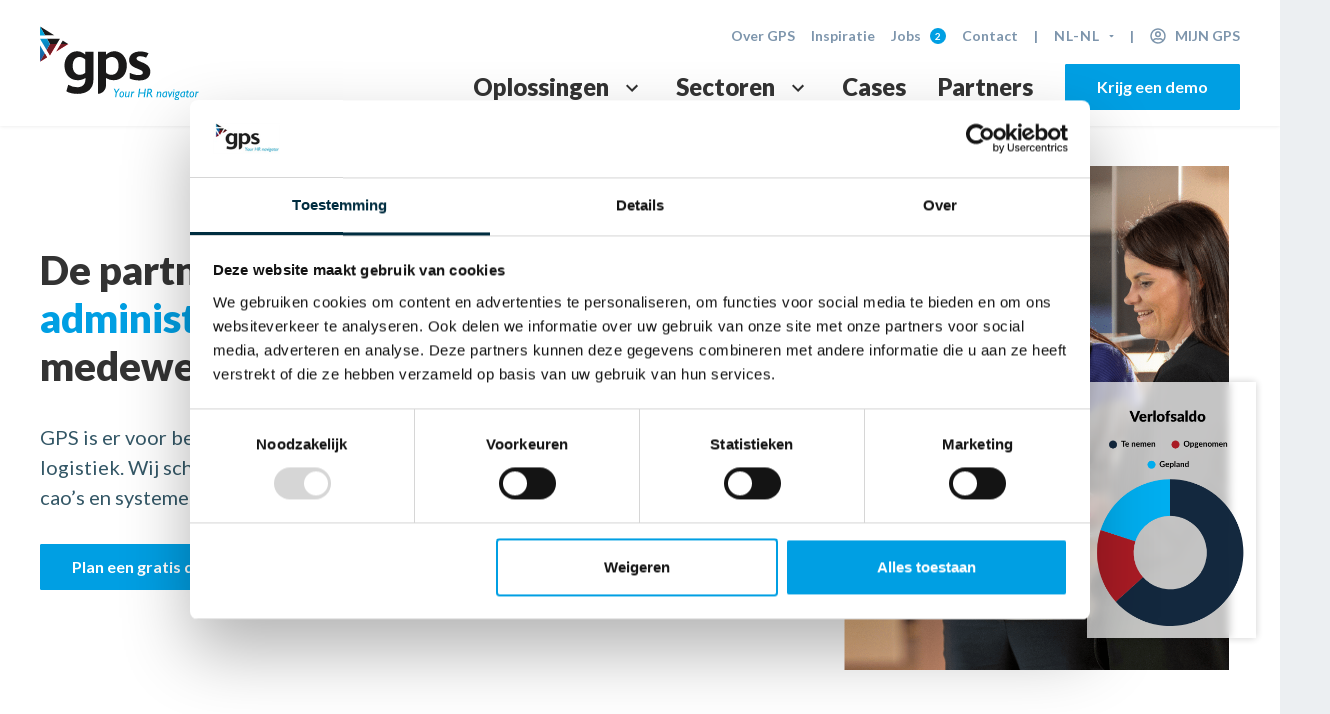

--- FILE ---
content_type: text/html; charset=UTF-8
request_url: https://gps-time.nl/nl-nl
body_size: 22413
content:
<!-- Section: Content-->
<!DOCTYPE html>
<html lang="nl-nl">
<!--
   ____ ____  ____    _       _     _      _
  / ___|  _ \/ ___|  (_)___  | |__ (_)_ __(_)_ __   __ _
 | |  _| |_) \___ \  | / __| | '_ \| | '__| | '_ \ / _` |
 | |_| |  __/ ___) | | \__ \ | | | | | |  | | | | | (_| |
  \____|_|   |____/  |_|___/ |_| |_|_|_|  |_|_| |_|\__, |
                                                   |___/
   ___        _      _      _                                                 _
  / _ \ _ __ | |_ __| | ___| | __   ___  _ __  _______  __   ____ _  ___ __ _| |_ _   _ _ __ ___  ___
 | | | | '_ \| __/ _` |/ _ \ |/ /  / _ \| '_ \|_  / _ \ \ \ / / _` |/ __/ _` | __| | | | '__/ _ \/ __|
 | |_| | | | | || (_| |  __/   <  | (_) | | | |/ /  __/  \ V / (_| | (_| (_| | |_| |_| | | |  __/\__ \
  \___/|_| |_|\__\__,_|\___|_|\_\  \___/|_| |_/___\___|   \_/ \__,_|\___\__,_|\__|\__,_|_|  \___||___/
-->

<head>
      <script id="CookieDeclaration" src="https://consent.cookiebot.com/04d907e1-edb1-479f-a8ea-78a0c27f32bc/cd.js" type="text/javascript" async></script>

    <!-- Google Tag Manager -->
    <script>
      (function(w, d, s, l, i) {
        w[l] = w[l] || [];
        w[l].push({
          'gtm.start': new Date().getTime(),
          event: 'gtm.js'
        });
        var f = d.getElementsByTagName(s)[0],
          j = d.createElement(s),
          dl = l != 'dataLayer' ? '&l=' + l : '';
        j.async = true;
        j.src =
          'https://www.googletagmanager.com/gtm.js?id=' + i + dl;
        f.parentNode.insertBefore(j, f);
      })(window, document, 'script', 'dataLayer', 'GTM-MWF2PSS');
    </script>
    <!-- End Google Tag Manager -->
  
  <!-- Meta description, Meta tags -->
  <meta charset="utf-8" />
<meta http-equiv="X-UA-Compatible" content="IE=edge" />
<meta name="viewport" content="width=device-width, initial-scale=1.0, maximum-scale=1, user-scalable=0, shrink-to-fit=no, viewport-fit=cover" />
<meta name="format-detection" content="telephone=no">

<!-- The above 3 meta tags *must* come first in the head; any other head content must come *after* these tags -->

<!-- page Title -->
<title>        Jouw partner voor tijdregistratie en personeelsplanning | GPS
        </title>

<meta name="copyright" content="GPS Time & Security" />

<meta name="csrf-token" content="HWiaZzjRZdo9RjTWSQ6UtJ8VrRRmyEx1YPT7xjxD" />

<!-- Start Favicon -->
<link rel="apple-touch-icon" href="/apple-touch-icon.png" />
<link rel="icon" type="image/png" sizes="32x32" href="/favicon-32x32.png" />
<link rel="icon" type="image/png" sizes="16x16" href="/favicon-16x16.png" />

<link rel="mask-icon" href="/safari-pinned-tab.svg" color="#000" />
<!-- End Favicon -->

<!-- Start Locale -->
                                                    
            <link rel="alternate" href="https://gps-time.nl/en" hreflang="en" />
                                                                        
            <link rel="alternate" href="https://gps-time.nl/fr" hreflang="fr" />
                                                                        
            <link rel="alternate" href="https://gps-time.nl/nl-be" hreflang="nl-be" />
                                                                        
            <link rel="alternate" href="https://gps-time.nl/nl-nl" hreflang="nl-nl" />
                        
<!-- End Locale -->

<!-- Start Theme -->
<meta name="msapplication-TileColor" content="#da532c" />
<meta name="theme-color" content="#ffffff" />
<!-- End Theme -->

<!-- Start SEO -->
<meta name="title" content="Jouw partner voor tijdregistratie en personeelsplanning | GPS" />
<meta name="description" content="Benieuwd hoe we jouw HR-afdeling slimmer laten werken? +1000 HR-professionals gingen je al voor. Minder manueel werk, meer tijd voor soft-HR!" />
<meta name="keywords" content="urenregistratie software, urenregistratiesysteem, urenregistratie oplossingen, tijdregistratie" />
<meta name="robots" content="index,follow" />
<meta name="revisit-after" content="1 week" />
<!-- End SEO -->

<!-- Start Open graph -->
<meta property="og:title" content="Jouw partner voor tijdregistratie en personeelsplanning | GPS" />
<meta property="og:description" content="Benieuwd hoe we jouw HR-afdeling slimmer laten werken? +1000 HR-professionals gingen je al voor. Minder manueel werk, meer tijd voor soft-HR!" />
<meta property="og:type" content="website" />
<meta property="og:url" content="https://gps-time.nl/nl-nl" />
<meta property="og:image" content="/images/gps-your-hr-navigator-logo.jpg" />
<meta property="og:site_name" content="GPS Time & Security" />
<meta property="fb:admins" content="Salamander" />
<!-- End Open graph -->

<meta name="facebook-domain-verification" content="j5t6n7trmb98nctngwc8q1urjvlgto" />
  <!-- Base Css -->
  <link rel="stylesheet" href="/css/app.css?id=c01eb70c9edc5b8997d3" />


  <!-- Custom page css -->
  
  <!-- Custom head scripts -->
  </head>

<body class="home custom_pages">
      <!-- Google Tag Manager (noscript) -->
    <noscript><iframe
        src="https://www.googletagmanager.com/ns.html?id=GTM-MWF2PSS"
        height="0"
        width="0"
        style="display:none;visibility:hidden"
      ></iframe></noscript>
    <!-- End Google Tag Manager (noscript) -->
    <div id="base">
    <!-- Main page content -->
    <div id="app">
      <header>
  <div class="header-wrapper">
    <div class="d-flex container">
      <a
        class="navbar-brand pt-lg-25 align-self-center mr-auto"
        href="https://gps-time.nl/nl-nl"
      >
        <svg class="logo-white"
  xmlns="http://www.w3.org/2000/svg"
  width="70"
  height="32"
  viewBox="0 0 70 32"
>
  <defs>
    <clipPath id="ama2a">
      <path d="M58.31 27.28h3.305v4.705H58.31z" />
    </clipPath>
  </defs>
  <g>
    <g>
      <g>
        <path
          fill="#fff"
          d="M33.813 28.903l-.26 1.848h-.488l.26-1.848-.867-1.858h.515l.629 1.359.943-1.359h.563l-1.295 1.858"
        />
      </g>
      <g>
        <path
          fill="#fff"
          d="M34.939 29.734c0-.853.504-1.5 1.165-1.5.553 0 .904.424.904 1.065 0 .913-.514 1.527-1.153 1.527-.575 0-.916-.408-.916-1.092zm.9.698c.386 0 .7-.484.7-1.16 0-.407-.168-.674-.434-.674-.396 0-.695.566-.695 1.187 0 .391.19.647.43.647z"
        />
      </g>
      <g>
        <path
          fill="#fff"
          d="M39.186 30.752h-.455l.055-.403-.011-.01c-.19.2-.472.45-.802.45-.271 0-.667-.195-.575-.869l.228-1.608h.46l-.227 1.608c-.06.435.136.516.26.516.179 0 .401-.14.731-.537l.223-1.587h.46l-.347 2.44"
        />
      </g>
      <g>
        <path
          fill="#fff"
          d="M40.642 28.772l.011.01c.287-.412.412-.51.645-.51.07 0 .12.005.2.038v.521a.54.54 0 0 0-.281-.08c-.239 0-.401.146-.656.624l-.19 1.374h-.46l.341-2.44h.46l-.07.463"
        />
      </g>
      <g>
        <path
          fill="#fff"
          d="M46.114 30.75h-.509l.233-1.64h-2l-.227 1.64h-.51l.52-3.705h.505l-.222 1.603h2l.221-1.603h.51l-.52 3.706"
        />
      </g>
      <g>
        <path
          fill="#fff"
          d="M49.027 27.306c.2.185.304.435.304.745 0 .445-.293.787-.76.907.115.07.228.233.31.407l.66 1.386h-.53l-.423-.88c-.303-.636-.433-.756-.77-.756h-.195l-.227 1.636h-.51l.521-3.706h.666c.477 0 .743.071.954.261zm-1.338 1.37h.26c.68 0 .859-.354.859-.653 0-.347-.229-.537-.669-.537h-.287z"
        />
      </g>
      <g>
        <path
          fill="#fff"
          d="M51.978 28.74l.01.01c.266-.326.537-.478.808-.478.515 0 .645.538.58.94l-.233 1.537h-.455l.222-1.554c.06-.423-.125-.543-.266-.543-.13 0-.384.093-.731.543l-.222 1.554h-.455l.34-2.44h.461l-.059.43"
        />
      </g>
      <g>
        <path
          fill="#fff"
          d="M55.23 30.75l.043-.283-.011-.01c-.19.206-.423.342-.656.342-.45 0-.802-.435-.802-.967 0-.777.466-1.597 1.653-1.597.173 0 .439.032.574.075l-.341 2.44zm.297-2.114c-1.051-.086-1.251.788-1.251 1.114 0 .391.2.668.482.668.184 0 .428-.185.569-.375z"
        />
      </g>
      <g>
        <path
          fill="#fff"
          d="M57.132 30.8h-.228l-.553-2.488h.456l.32 1.548h.01l.78-1.548h.466L57.132 30.8"
        />
      </g>
      <g />
      <g clip-path="url(#ama2a)">
        <path
          fill="#fff"
          d="M58.31 30.752l.341-2.44h.461l-.341 2.44zm.919-3.206a.266.266 0 0 1-.265.267.266.266 0 0 1 0-.533c.146 0 .265.12.265.266z"
        />
      </g>
      <g clip-path="url(#ama2a)">
        <path
          fill="#fff"
          d="M61.094 28.67c.125.18.163.316.163.484 0 .407-.195.728-.57.886-.286.12-.828.092-.828.326 0 .304 1.333.13 1.333.94 0 .401-.418.695-.992.695-.612 0-1.057-.266-1.057-.63 0-.288.331-.419.7-.494v-.011c-.304-.114-.423-.24-.423-.43 0-.2.206-.374.482-.45a.731.731 0 0 1-.439-.701c0-.56.412-.973.905-.973h1.246l-.048.359zm-.883 2.332c-.314.059-.629.195-.629.358 0 .18.25.293.656.293.314 0 .515-.125.515-.304 0-.152-.255-.282-.542-.347zm.173-2.315c-.249 0-.482.271-.482.565 0 .288.184.494.439.494.303 0 .477-.298.477-.57 0-.288-.184-.489-.434-.489z"
        />
      </g>
      <g>
        <path
          fill="#fff"
          d="M63.132 30.75l.043-.283-.01-.01c-.19.206-.424.342-.657.342-.45 0-.802-.435-.802-.967 0-.777.466-1.597 1.653-1.597.174 0 .439.032.575.075l-.342 2.44zm.298-2.114c-1.052-.086-1.252.788-1.252 1.114 0 .391.2.668.482.668.184 0 .428-.185.569-.375z"
        />
      </g>
      <g>
        <path
          fill="#fff"
          d="M65.553 28.669h-.488l-.233 1.336c-.054.31.016.407.239.407.135 0 .243-.032.444-.146l-.027.451a1.173 1.173 0 0 1-.504.109c-.477 0-.7-.305-.634-.68l.254-1.477h-.428l.055-.359h.444l.092-.5h.455l-.086.5h.466l-.05.359"
        />
      </g>
      <g>
        <path
          fill="#fff"
          d="M65.773 29.734c0-.853.504-1.5 1.165-1.5.553 0 .905.424.905 1.065 0 .913-.515 1.527-1.154 1.527-.574 0-.916-.408-.916-1.092zm.9.698c.386 0 .702-.484.702-1.16 0-.407-.169-.674-.435-.674-.397 0-.695.566-.695 1.187 0 .391.19.647.429.647z"
        />
      </g>
      <g>
        <path
          fill="#fff"
          d="M68.937 28.772l.011.01c.287-.412.412-.51.645-.51.07 0 .12.005.2.038v.521a.54.54 0 0 0-.281-.08c-.238 0-.401.146-.656.624l-.19 1.374h-.46l.342-2.44h.46l-.07.463"
        />
      </g>
      <g>
        <path
          fill="#fff"
          d="M45.604 15.992l-.028-.013c-.168-.075-.321-.14-.481-.204-1.317-.525-2.058-.864-2.265-1.034-.225-.185-.34-.383-.34-.589 0-.491.263-1.077 1.515-1.077.841 0 1.748.206 2.696.615l1.075-1.868c-1.092-.515-2.316-.777-3.641-.777-1.48 0-2.687.345-3.585 1.024-.9.68-1.337 1.537-1.337 2.619 0 .719.234 1.38.695 1.968.466.592 1.352 1.148 2.63 1.65 1.338.524 2.106.886 2.348 1.104.257.233.389.488.389.758 0 .688-.671 1.036-1.993 1.036-1.031 0-2.313-.324-3.811-.967v2.423c1.235.561 2.66.846 4.237.846 1.556 0 2.767-.34 3.6-1.008.826-.663 1.244-1.618 1.244-2.842 0-.77-.26-1.488-.773-2.136-.443-.56-1.175-1.074-2.175-1.528"
        />
      </g>
      <g>
        <path
          fill="#fff"
          d="M10.005 6.352l-.908 1.495h3.357l-2.45-1.495"
        />
      </g>
      <g>
        <path
          fill="#fff"
          d="M9.1 7.845l-1.978 3.256 5.334-3.256H9.1"
        />
      </g>
      <g />
      <g>
        <path
          fill="#fff"
          d="M7.122 11.101L9.1 7.845h3.357l-5.334 3.256"
        />
      </g>
      <g />
      <g>
        <path
          fill="#fff"
          d="M6.352 4.12L0 .243v.003L2.23 4.12h4.122"
        />
      </g>
      <g>
        <path
          fill="#fff"
          d="M.016.275L2.23 4.12H.016z"
        />
      </g>
      <g />
      <g>
        <path
          fill="#fff"
          d="M2.076 11.84L0 15.446v.003l3.113-1.9-1.037-1.709"
        />
      </g>
      <g />
      <g>
        <path
          fill="#fff"
          d="M.016 8.448l2.06 3.392-2.06 3.578z"
        />
      </g>
      <g>
        <path
          fill="#fff"
          d="M3.077 5.595l1.297 2.252h3.004l1.368-2.252h-5.67"
        />
      </g>
      <g />
      <g>
        <path
          fill="#fff"
          d="M4.367 12.782l-1.455-2.396 1.462-2.54h3.004L4.39 12.768l-.023.013"
        />
      </g>
      <g>
        <path
          fill="#fff"
          d="M.016 5.614v-.022h3.062l1.297 2.253-1.462 2.54L.016 5.614z"
        />
      </g>
      <g>
        <path
          fill="#fff"
          d="M19.927 11.21h3.575l-.008 12.14c0 2.015-.796 3.38-1.807 4.295-1.237 1.094-3.057 1.648-5.282 1.648-1.85 0-3.61-.406-4.706-1.087l-.088-.055.814-2.811.151.088c.4.233 1.857.993 3.802.993 2.004 0 3.304-.89 3.58-2.803 0 0 .035-.31.057-1.18l-.286.15a6.082 6.082 0 0 1-3.074.824c-1.764 0-3.199-.584-4.266-1.734-1.07-1.154-1.612-2.713-1.612-4.633 0-1.704.54-3.161 1.607-4.334 1.063-1.167 2.382-1.759 3.921-1.759 1.263 0 2.408.434 3.404 1.29l.218.187zm.003 3.671c0-.257-.102-.481-.254-.602l-.03-.022c-.03-.02-.093-.067-.093-.067-.727-.51-1.443-.769-2.134-.769-.952 0-1.703.345-2.231 1.024-.521.668-.785 1.61-.785 2.802 0 1.166.286 2.108.851 2.799.572.698 1.352 1.052 2.32 1.052.678 0 1.35-.21 2-.622l.044-.028.05-.034c.156-.119.262-.346.262-.609z"
        />
      </g>
      <g>
        <path
          fill="#fff"
          d="M36.608 12.711c1.067 1.173 1.607 2.63 1.607 4.334 0 1.92-.542 3.479-1.613 4.633-1.067 1.15-2.501 1.734-4.265 1.734a6.084 6.084 0 0 1-3.075-.824l-.195-.113-.002.226s-.02 2.18-.02 2.885a3.697 3.697 0 0 1-3.555 3.694V11.21h3.575v1.219l.109-.094.108-.093c.997-.856 2.141-1.29 3.404-1.29.935 0 1.787.221 2.551.654.495.28.953.647 1.371 1.105zm-7.543 2.169v4.927c0 .259.104.483.257.602l.057.04.042.027c.124.079.25.148.375.212l.138.069c.041.019.083.036.125.054l.147.06c.04.015.081.028.122.042a3.834 3.834 0 0 0 .432.117l.111.021c.06.01.121.018.181.024.031.004.062.009.093.011a3.47 3.47 0 0 0 .88-.042 2.753 2.753 0 0 0 1.307-.593c.144-.12.281-.253.406-.405.565-.691.85-1.633.85-2.799 0-.909-.154-1.671-.457-2.28a3.12 3.12 0 0 0-.326-.522c-.528-.68-1.278-1.024-2.23-1.024-.094 0-.187.006-.282.015-.03.003-.062.01-.093.013a2.94 2.94 0 0 0-.19.03l-.114.026a3.39 3.39 0 0 0-.755.273l-.125.061c-.06.03-.118.065-.177.099-.039.023-.078.043-.117.067a5.466 5.466 0 0 0-.28.185s-.059.045-.086.063l-.048.036c-.145.123-.243.34-.243.59z"
        />
      </g>
    </g>
  </g>
</svg>        <svg class="logo-color"
  xmlns="http://www.w3.org/2000/svg"
  width="71"
  height="33"
  viewBox="0 0 71 33"
>
  <defs>
    <linearGradient
      id="bhakc"
      x1="21.78"
      x2="34.34"
      y1="21.75"
      y2="21.75"
      gradientUnits="userSpaceOnUse"
    >
      <stop
        offset="0"
        stop-color="#751d25"
      />
      <stop
        offset="1"
        stop-color="#d82630"
      />
    </linearGradient>
    <linearGradient
      id="bhakf"
      x1="15.74"
      x2="15.74"
      y1="4.44"
      y2="20.07"
      gradientUnits="userSpaceOnUse"
    >
      <stop
        offset="0"
        stop-color="#00a3da"
      />
      <stop
        offset="1"
        stop-color="#292d78"
      />
    </linearGradient>
    <linearGradient
      id="bhaki"
      x1="14.62"
      x2="27.17"
      y1="18.21"
      y2="18.21"
      gradientUnits="userSpaceOnUse"
    >
      <stop
        offset="0"
        stop-color="#751d25"
      />
      <stop
        offset="1"
        stop-color="#d82630"
      />
    </linearGradient>
    <linearGradient
      id="bhakk"
      x1="15.66"
      x2="15.66"
      y1="4.44"
      y2="20.07"
      gradientUnits="userSpaceOnUse"
    >
      <stop
        offset="0"
        stop-color="#00a3da"
      />
      <stop
        offset="1"
        stop-color="#292d78"
      />
    </linearGradient>
    <linearGradient
      id="bhakm"
      x1="17.54"
      x2="30.09"
      y1="22.62"
      y2="22.62"
      gradientUnits="userSpaceOnUse"
    >
      <stop
        offset="0"
        stop-color="#751d25"
      />
      <stop
        offset="1"
        stop-color="#d82630"
      />
    </linearGradient>
    <linearGradient
      id="bhako"
      x1="16.82"
      x2="16.82"
      y1="4.44"
      y2="20.07"
      gradientUnits="userSpaceOnUse"
    >
      <stop
        offset="0"
        stop-color="#00a3da"
      />
      <stop
        offset="1"
        stop-color="#292d78"
      />
    </linearGradient>
    <clipPath id="bhaka">
      <path d="M58.793 28.133h3.333v4.852h-3.333z" />
    </clipPath>
    <clipPath id="bhakb">
      <path d="M7.181 11.448l1.994-3.357h3.385L7.18 11.448" />
    </clipPath>
    <clipPath id="bhakd">
      <path d="M.016.25h6.389V4.25H.016z" />
    </clipPath>
    <clipPath id="bhake">
      <path d="M.016.283L2.248 4.25H.016z" />
    </clipPath>
    <clipPath id="bhakg">
      <path d="M.016 12.21h3.122v3.722H.016z" />
    </clipPath>
    <clipPath id="bhakh">
      <path d="M.016 15.9l2.077-3.69 1.045 1.762-3.122 1.95V15.9z" />
    </clipPath>
    <clipPath id="bhakj">
      <path d="M.016 8.712l2.077 3.498L.016 15.9z" />
    </clipPath>
    <clipPath id="bhakl">
      <path d="M4.403 13.181l-1.467-2.47L4.41 8.09h3.03l-3.015 5.076-.022.014" />
    </clipPath>
    <clipPath id="bhakn">
      <path d="M.016 5.79v-.023h3.088L4.41 8.09l-1.474 2.62-2.92-4.92z" />
    </clipPath>
  </defs>
  <g>
    <g>
      <g>
        <path
          fill="#00a3da"
          d="M34.093 29.807l-.262 1.905h-.492l.262-1.905-.874-1.917h.52l.633 1.401.95-1.4h.569l-1.306 1.916"
        />
      </g>
      <g>
        <path
          fill="#00a3da"
          d="M35.228 30.663c0-.88.508-1.546 1.175-1.546.557 0 .912.436.912 1.098 0 .941-.519 1.574-1.163 1.574-.58 0-.924-.42-.924-1.126zm.908.72c.39 0 .707-.5.707-1.195 0-.421-.17-.696-.438-.696-.4 0-.701.583-.701 1.224 0 .403.191.667.432.667z"
        />
      </g>
      <g>
        <path
          fill="#00a3da"
          d="M39.511 31.713h-.459l.055-.415-.011-.011c-.191.207-.475.465-.809.465-.273 0-.672-.202-.579-.897l.23-1.658h.464l-.23 1.658c-.06.449.137.533.263.533.18 0 .404-.146.737-.555l.224-1.636h.465l-.35 2.516"
        />
      </g>
      <g>
        <path
          fill="#00a3da"
          d="M40.979 29.671l.01.011c.29-.426.416-.526.65-.526.072 0 .121.005.203.039v.537a.535.535 0 0 0-.284-.083c-.24 0-.404.151-.661.644l-.191 1.417h-.465l.345-2.515h.464l-.071.476"
        />
      </g>
      <g>
        <path
          fill="#00a3da"
          d="M46.496 31.712h-.513l.235-1.692h-2.016l-.23 1.692h-.513l.524-3.822h.509l-.224 1.654h2.016l.223-1.654h.514l-.525 3.822"
        />
      </g>
      <g>
        <path
          fill="#00a3da"
          d="M49.433 28.16c.202.19.306.448.306.767 0 .46-.295.813-.765.935.115.074.23.241.312.42l.666 1.43h-.535l-.426-.908c-.306-.655-.437-.779-.776-.779h-.197l-.23 1.687h-.513l.525-3.822h.672c.48 0 .748.074.961.27zm-1.35 1.411h.263c.685 0 .866-.364.866-.672 0-.358-.23-.555-.674-.555h-.29z"
        />
      </g>
      <g>
        <path
          fill="#00a3da"
          d="M52.409 29.638l.01.01c.268-.335.541-.492.815-.492.519 0 .65.554.584.969l-.235 1.585h-.459l.224-1.602c.06-.437-.126-.56-.267-.56-.131 0-.388.095-.738.56l-.224 1.602h-.459l.344-2.515h.465l-.06.443"
        />
      </g>
      <g>
        <path
          fill="#00a3da"
          d="M55.687 31.71l.044-.29-.011-.012c-.191.213-.426.353-.661.353-.454 0-.809-.448-.809-.997 0-.8.47-1.647 1.666-1.647.175 0 .443.034.58.078l-.345 2.516zm.3-2.179c-1.06-.089-1.262.813-1.262 1.149 0 .403.202.689.487.689.185 0 .431-.19.573-.387z"
        />
      </g>
      <g>
        <path
          fill="#00a3da"
          d="M57.605 31.763h-.23l-.557-2.566h.46l.321 1.597h.011l.787-1.597h.47l-1.262 2.566"
        />
      </g>
      <g>
        <g />
        <g clip-path="url(#bhaka)">
          <path
            fill="#00a3da"
            d="M58.793 31.713l.344-2.516h.465l-.344 2.516zm.927-3.306c0 .151-.12.275-.267.275a.271.271 0 0 1-.266-.275c0-.151.12-.275.266-.275.147 0 .267.124.267.275z"
          />
        </g>
        <g clip-path="url(#bhaka)">
          <path
            fill="#00a3da"
            d="M61.6 29.567a.81.81 0 0 1 .164.499c0 .42-.196.75-.574.913-.289.123-.835.095-.835.336 0 .314 1.344.134 1.344.969 0 .414-.421.717-1 .717-.617 0-1.066-.274-1.066-.65 0-.297.334-.432.705-.51v-.01c-.305-.119-.426-.247-.426-.444 0-.207.208-.386.486-.465-.29-.14-.442-.392-.442-.722 0-.577.415-1.003.912-1.003h1.257l-.05.37zm-.89 2.403c-.317.062-.634.202-.634.37 0 .185.252.303.661.303.317 0 .52-.13.52-.314 0-.157-.258-.291-.547-.359zm.175-2.386c-.252 0-.487.28-.487.582 0 .297.186.51.443.51.306 0 .48-.308.48-.588 0-.297-.185-.504-.436-.504z"
          />
        </g>
      </g>
      <g>
        <path
          fill="#00a3da"
          d="M63.655 31.71l.043-.29-.01-.012c-.192.213-.427.353-.662.353-.453 0-.808-.448-.808-.997 0-.8.47-1.647 1.666-1.647.175 0 .442.034.58.078l-.345 2.516zm.3-2.179c-1.06-.089-1.262.813-1.262 1.149 0 .403.202.689.486.689.186 0 .432-.19.574-.387z"
        />
      </g>
      <g>
        <path
          fill="#00a3da"
          d="M66.096 29.565h-.492l-.235 1.378c-.055.32.017.42.24.42.137 0 .246-.034.449-.151l-.028.465a1.16 1.16 0 0 1-.508.112c-.48 0-.705-.314-.639-.7l.257-1.524h-.432l.055-.37h.448l.093-.515h.459l-.088.515h.47l-.049.37"
        />
      </g>
      <g>
        <path
          fill="#00a3da"
          d="M66.318 30.663c0-.88.508-1.546 1.175-1.546.557 0 .912.436.912 1.098 0 .941-.519 1.574-1.163 1.574-.58 0-.924-.42-.924-1.126zm.908.72c.39 0 .707-.5.707-1.195 0-.421-.17-.696-.438-.696-.4 0-.701.583-.701 1.224 0 .403.191.667.432.667z"
        />
      </g>
      <g>
        <path
          fill="#00a3da"
          d="M69.509 29.671l.01.011c.29-.426.416-.526.65-.526.072 0 .121.005.203.039v.537a.535.535 0 0 0-.284-.083c-.24 0-.404.151-.661.644l-.191 1.417h-.465l.344-2.515h.465l-.071.476"
        />
      </g>
      <g>
        <path
          fill="#1a1919"
          d="M45.982 16.492l-.028-.013c-.17-.078-.324-.145-.485-.21-1.329-.543-2.075-.892-2.284-1.068-.227-.19-.342-.395-.342-.606 0-.507.264-1.112 1.527-1.112.848 0 1.762.213 2.718.634l1.083-1.925c-1.1-.532-2.334-.802-3.67-.802-1.493 0-2.71.356-3.615 1.056-.907.702-1.348 1.585-1.348 2.7 0 .742.236 1.425.701 2.03.47.611 1.363 1.184 2.652 1.702 1.348.54 2.122.913 2.367 1.139.26.24.392.503.392.781 0 .71-.677 1.069-2.01 1.069-1.04 0-2.331-.335-3.842-.997v2.498c1.245.58 2.682.873 4.272.873 1.569 0 2.79-.35 3.63-1.04.833-.683 1.255-1.669 1.255-2.93 0-.794-.263-1.535-.78-2.203-.447-.578-1.185-1.108-2.193-1.576"
        />
      </g>
      <g>
        <path
          fill="#1a1919"
          d="M10.088 6.55l-.915 1.542h3.385l-2.47-1.541"
        />
      </g>
      <g>
        <path
          fill="#dc3943"
          d="M9.175 8.09L7.18 11.449l5.379-3.357H9.175"
        />
      </g>
      <g>
        <g />
        <g clip-path="url(#bhakb)">
          <path
            fill="url(#bhakc)"
            d="M7.181 11.448l1.994-3.357h3.385L7.18 11.448"
          />
        </g>
      </g>
      <g>
        <g />
        <g clip-path="url(#bhakd)">
          <path
            fill="#1a1919"
            d="M6.405 4.249L0 .25v.004L2.249 4.25h4.156"
          />
        </g>
      </g>
      <g>
        <g />
        <g clip-path="url(#bhake)">
          <path
            fill="url(#bhakf)"
            d="M.016 32.982h70.356V.25H.016z"
          />
        </g>
      </g>
      <g>
        <g />
        <g clip-path="url(#bhakg)">
          <path
            fill="#dc3943"
            d="M2.093 12.21L0 15.929v.003l3.139-1.96-1.046-1.762"
          />
        </g>
      </g>
      <g>
        <g />
        <g clip-path="url(#bhakh)">
          <path
            fill="url(#bhaki)"
            d="M.016 32.982h70.356V.25H.016z"
          />
        </g>
      </g>
      <g>
        <g />
        <g clip-path="url(#bhakj)">
          <path
            fill="url(#bhakk)"
            d="M.016 32.982h70.356V.25H.016z"
          />
        </g>
      </g>
      <g>
        <path
          fill="#1a1919"
          d="M3.102 5.77L4.41 8.092h3.029l1.38-2.324H3.101"
        />
      </g>
      <g>
        <path
          fill="#dc3943"
          d="M2.936 10.71l1.467 2.471.022-.013L7.44 8.09H4.41l-1.474 2.62"
        />
      </g>
      <g>
        <g />
        <g clip-path="url(#bhakl)">
          <path
            fill="url(#bhakm)"
            d="M4.403 13.181l-1.467-2.47L4.41 8.09h3.03l-3.015 5.076-.022.014"
          />
        </g>
      </g>
      <g>
        <g />
        <g clip-path="url(#bhakn)">
          <path
            fill="url(#bhako)"
            d="M.016 32.982h70.356V.25H.016z"
          />
        </g>
      </g>
      <g>
        <path
          fill="#1a1919"
          d="M20.092 11.56h3.605l-.008 12.52c0 2.078-.803 3.486-1.822 4.429-1.247 1.128-3.083 1.7-5.326 1.7-1.866 0-3.64-.42-4.745-1.121l-.09-.057.822-2.9.153.092a7.805 7.805 0 0 0 3.832 1.023c2.021 0 3.332-.916 3.61-2.89 0 0 .036-.32.058-1.217l-.288.155c-.957.564-2 .85-3.1.85-1.778 0-3.225-.602-4.3-1.789-1.08-1.19-1.627-2.797-1.627-4.777 0-1.757.545-3.26 1.62-4.47 1.072-1.204 2.403-1.814 3.955-1.814 1.273 0 2.427.448 3.432 1.33l.22.193zm.003 3.786c0-.265-.103-.496-.256-.621l-.03-.023a4.302 4.302 0 0 1-.094-.069c-.733-.525-1.455-.792-2.152-.792-.96 0-1.717.355-2.25 1.055-.525.69-.79 1.661-.79 2.89 0 1.203.288 2.173.858 2.886.576.72 1.362 1.086 2.338 1.086.684 0 1.36-.216 2.016-.642l.045-.03.051-.034c.157-.122.264-.357.264-.628z"
        />
      </g>
      <g>
        <path
          fill="#1a1919"
          d="M36.912 13.109c1.075 1.208 1.62 2.712 1.62 4.47 0 1.98-.547 3.586-1.626 4.776-1.077 1.187-2.523 1.789-4.3 1.789a6.03 6.03 0 0 1-3.101-.85l-.197-.117-.002.233s-.02 2.248-.02 2.976c0 2.055-1.597 3.737-3.585 3.81V11.56h3.605v1.256l.11-.096.11-.097c1.003-.882 2.158-1.33 3.431-1.33.943 0 1.802.228 2.572.675a5.62 5.62 0 0 1 1.383 1.14zm-7.606 2.236v5.08c0 .268.105.5.259.622l.057.04.043.029c.125.081.251.152.378.218.046.024.092.05.139.071.042.02.084.038.126.056.05.021.098.042.148.061.04.016.082.03.123.045a3.795 3.795 0 0 0 .436.12l.112.022c.06.01.122.018.183.025l.093.011c.092.008.184.013.276.013h.001c.213 0 .416-.02.611-.056.502-.09.942-.294 1.317-.611.146-.124.284-.261.41-.419.569-.713.857-1.683.857-2.886 0-.937-.155-1.723-.461-2.35a3.23 3.23 0 0 0-.33-.54c-.532-.7-1.288-1.055-2.247-1.055-.095 0-.19.005-.284.015-.031.003-.063.01-.095.014a2.905 2.905 0 0 0-.191.03c-.039.008-.077.018-.115.027a3.368 3.368 0 0 0-.761.281c-.042.021-.084.041-.127.064-.059.031-.118.067-.177.101-.04.024-.079.045-.118.07-.095.06-.19.122-.284.19 0 0-.058.047-.086.066l-.048.036c-.146.127-.245.35-.245.61z"
        />
      </g>
    </g>
  </g>
</svg>        <span class="sr-only">GPS Time & Security</span>
      </a>
      <div class="d-none d-xl-flex flex-column">
        <div class="d-flex align-items-center justify-content-end top-nav">
                                                <a
                class=""
                href="https://gps-time.nl/nl-nl/over-ons"
                              >
                Over GPS
              </a>
                                                            <a
                class=""
                href="https://gps-time.nl/nl-nl/nieuws"
                              >
                Inspiratie
              </a>
                                                            <a
                class=""
                href="https://gps-time.nl/nl-nl/vacatures"
                 data-counter="2"               >
                Jobs
              </a>
                                                            <a
                class=""
                href="https://gps-time.nl/nl-nl/contact"
                              >
                Contact
              </a>
                      
          <span>|</span>

          <div class="language ">
    <span>nl-nl</span>

    <div class="dropdown">
        <ul>
                                                                                            
                    <li class=""><a href="https://gps-time.nl/en">English</a></li>
                                                                                                                                
                    <li class=""><a href="https://gps-time.nl/fr">Français</a></li>
                                                                                                                                
                    <li class=""><a href="https://gps-time.nl/nl-be">Nederlands - België</a></li>
                                                                                                                                
                    <li class="active"><a href="https://gps-time.nl/nl-nl">Nederlands - Nederland</a></li>
                                                        </ul>
    </div>
</div>
          <span>|</span>

          <div class="my-gps-btn-inline d-none d-lg-inline-flex">
            <a
              href="https://gps-time.nl/nl-nl/my-gps"
              class="btn btn-lg btn-transparent btn-icon icon-user"
            >Mijn GPS</a>
          </div>
        </div>

        <div class="d-flex align-items-center justify-content-end main-nav">
                                    <div>
                                  <div class="arrow-wrapper">
                    <span class="arrow"></span>
                  </div>
                                                <span
                  class="align-self-center with-dropdown"
                  >Oplossingen</span>
                                
                                <svg class="text-primary" width="24" height="24" viewBox="0 0 24 24" xmlns="http://www.w3.org/2000/svg"><path fill="currentColor" d="M7.41 8.58L12 13.17l4.59-4.59L18 10l-6 6l-6-6z"/></svg>
                  <div class="big-dropdown">
                    <div class="block-grid bg-white">
                                                                        <a                            
                            class="d-flex flex-row grid-block"
                            href="https://gps-time.nl/nl-nl/tijdregistratie"
                          >
                                                <div class="icon-wrapper">
                                                                                  <i class="fa-classic fa-regular fa-clock" aria-hidden="true"></i>
                                                                              </div>
                        <div class="content-wrapper">                            
                          <p class="title">Tijdregistratie<span class="arrow-right"></span></p>
                          <div class="description">Registreer en verwerk de uren snel en foutloos.</div>
                        </div>
                                                </a>
                                                                                                <a                            
                            class="d-flex flex-row grid-block"
                            href="https://gps-time.nl/nl-nl/personeelsplanning"
                          >
                                                <div class="icon-wrapper">
                                                                                  <i class="fa-classic fa-regular fa-calendar-days" aria-hidden="true"></i>
                                                                              </div>
                        <div class="content-wrapper">                            
                          <p class="title">Personeelsplanning<span class="arrow-right"></span></p>
                          <div class="description">De juiste medewerker is te allen tijde op de juiste plaats.</div>
                        </div>
                                                </a>
                                                                                                <a                            
                            class="d-flex flex-row grid-block"
                            href="https://gps-time.nl/nl-nl/tijdregistratie/hr-rapportage"
                          >
                                                <div class="icon-wrapper">
                                                                                  <i class="fa-classic fa-regular fa-chart-bar" aria-hidden="true"></i>
                                                                              </div>
                        <div class="content-wrapper">                            
                          <p class="title">Rapportering<span class="arrow-right"></span></p>
                          <div class="description">Slimme rapportages tonen wat beter kan.</div>
                        </div>
                                                </a>
                                                                  </div>
                  </div>
                              </div>
                                    <div>
                                  <div class="arrow-wrapper">
                    <span class="arrow"></span>
                  </div>
                                                <span
                  class="align-self-center with-dropdown"
                  >Sectoren</span>
                                
                                <svg class="text-primary" width="24" height="24" viewBox="0 0 24 24" xmlns="http://www.w3.org/2000/svg"><path fill="currentColor" d="M7.41 8.58L12 13.17l4.59-4.59L18 10l-6 6l-6-6z"/></svg>
                  <div class="big-dropdown">
                    <div class="block-grid bg-white">
                                                                        <a                            
                            class="d-flex flex-row grid-block"
                            href="https://gps-time.nl/nl-nl/tijdregistratie-productie"
                          >
                                                <div class="icon-wrapper">
                                                                                  <i class="fa-classic fa-regular fa-square-check" aria-hidden="true"></i>
                                                                              </div>
                        <div class="content-wrapper">                            
                          <p class="title">Productie<span class="arrow-right"></span></p>
                          <div class="description">Verhoog de output en verminder fouten in je payroll.</div>
                        </div>
                                                </a>
                                                                                                <a                            
                            class="d-flex flex-row grid-block"
                            href="https://gps-time.nl/nl-nl/tijdregistratie-transport-en-logistiek"
                          >
                                                <div class="icon-wrapper">
                                                                                  <i class="fa-classic fa-regular fa-square-check" aria-hidden="true"></i>
                                                                              </div>
                        <div class="content-wrapper">                            
                          <p class="title">Transport en logistiek<span class="arrow-right"></span></p>
                          <div class="description">Vereenvoudig het beheer van complexe overuren.</div>
                        </div>
                                                </a>
                                                                                                <a                            
                            class="d-flex flex-row grid-block"
                            href="https://gps-time.nl/nl-nl/tijdregistratie-voor-de-voedingsindustrie"
                          >
                                                <div class="icon-wrapper">
                                                                                  <i class="fa-classic fa-regular fa-square-check" aria-hidden="true"></i>
                                                                              </div>
                        <div class="content-wrapper">                            
                          <p class="title">Voeding<span class="arrow-right"></span></p>
                          <div class="description">Realtime inzicht in aanwezigheden en hygiëneregels.</div>
                        </div>
                                                </a>
                                                                                                <a                            
                            class="d-flex flex-row grid-block"
                            href="https://gps-time.nl/nl-nl/andere-sectoren"
                          >
                                                <div class="icon-wrapper">
                                                                                  <i class="fa-classic fa-regular fa-square-check" aria-hidden="true"></i>
                                                                              </div>
                        <div class="content-wrapper">                            
                          <p class="title">Andere sectoren<span class="arrow-right"></span></p>
                          <div class="description">Automatiseer je urenregistratie en verlies geen tijd meer.</div>
                        </div>
                                                </a>
                                                                  </div>
                  </div>
                              </div>
                                    <div>
                                                <a
                  class="align-self-center  "
                  href="https://gps-time.nl/nl-nl/referenties">Cases</a>
                                
                              </div>
                                    <div>
                                                <a
                  class="align-self-center  "
                  href="https://gps-time.nl/nl-nl/integraties">Partners</a>
                                
                              </div>
                                <div class="contact-btn-inline d-none d-lg-block">
              <a
                href="/nl-nl/demo-aanvragen"
                class="btn btn-lg btn-primary"
              >Krijg een demo</a>
            </div>
                  </div>
      </div>

      <div
        class="navbar-links w-100 flex-column"
      >
        <div class="container">
          <div class="row">
            <div class="col-12 col-md-12 col-lg-6 offset-lg-1 primary-nav">
                                                                <span>Oplossingen</span>
                                                                                            <a                            
                        class="mobile-dropdown-item"
                        href="https://gps-time.nl/nl-nl/tijdregistratie"
                      >
                                        Tijdregistratie                    
                                        </a>
                                                                                <a                            
                        class="mobile-dropdown-item"
                        href="https://gps-time.nl/nl-nl/personeelsplanning"
                      >
                                        Personeelsplanning                    
                                        </a>
                                                                                <a                            
                        class="mobile-dropdown-item"
                        href="https://gps-time.nl/nl-nl/tijdregistratie/hr-rapportage"
                      >
                                        Rapportering                    
                                        </a>
                                                                                                                      <span>Sectoren</span>
                                                                                            <a                            
                        class="mobile-dropdown-item"
                        href="https://gps-time.nl/nl-nl/tijdregistratie-productie"
                      >
                                        Productie                    
                                        </a>
                                                                                <a                            
                        class="mobile-dropdown-item"
                        href="https://gps-time.nl/nl-nl/tijdregistratie-transport-en-logistiek"
                      >
                                        Transport en logistiek                    
                                        </a>
                                                                                <a                            
                        class="mobile-dropdown-item"
                        href="https://gps-time.nl/nl-nl/tijdregistratie-voor-de-voedingsindustrie"
                      >
                                        Voeding                    
                                        </a>
                                                                                <a                            
                        class="mobile-dropdown-item"
                        href="https://gps-time.nl/nl-nl/andere-sectoren"
                      >
                                        Andere sectoren                    
                                        </a>
                                                                                                                      <a
                    class=" "
                    href="https://gps-time.nl/nl-nl/referenties"
                  >Cases</a>
                                                                                                <a
                    class=" "
                    href="https://gps-time.nl/nl-nl/integraties"
                  >Partners</a>
                                                                            <a
                  href="/nl-nl/demo-aanvragen"
                  class="btn btn-lg btn-primary mt-8 mt-md-15"
                >Krijg een demo</a>
                          </div>
            <div class="col-12 col-md-12 col-lg-4 offset-lg-1 secondary-nav">
                                                                <a
                    href="https://gps-time.nl/nl-nl/over-ons"
                                      >
                    Over GPS
                  </a>
                                                                                <a
                    href="https://gps-time.nl/nl-nl/nieuws"
                                      >
                    Inspiratie
                  </a>
                                                                                <a
                    href="https://gps-time.nl/nl-nl/vacatures"
                     data-counter="2"                   >
                    Jobs
                  </a>
                                                                                <a
                    href="https://gps-time.nl/nl-nl/contact"
                                      >
                    Contact
                  </a>
                                            <div class="my-gps-btn">
                <a
                  href="https://gps-time.nl/nl-nl/my-gps"
                  class="btn btn-lg btn-primary btn-icon icon-user"
                >Mijn GPS</a>
              </div>
            </div>
          </div>
        </div>
      </div>

      <div class="language align-self-center d-xl-none mr-8">
    <span>nl-nl</span>

    <div class="dropdown">
        <ul>
                                                                                            
                    <li class=""><a href="https://gps-time.nl/en">English</a></li>
                                                                                                                                
                    <li class=""><a href="https://gps-time.nl/fr">Français</a></li>
                                                                                                                                
                    <li class=""><a href="https://gps-time.nl/nl-be">Nederlands - België</a></li>
                                                                                                                                
                    <li class="active"><a href="https://gps-time.nl/nl-nl">Nederlands - Nederland</a></li>
                                                        </ul>
    </div>
</div>
      <div class="menu-toggle align-self-center d-xl-none">
        <div class="burger">
          <span></span>
          <span></span>
          <span></span>
        </div>
      </div>
    </div>
  </div>
</header>
      <div
        class="base"
        v-cloak
      >
        <div>    
        <section class="section-hero section-hero has-white-bg bg-is-light pt-0 pt-md-40 ">
      <div class="bg-white section-bg"></div>
      <split-image-hero
    title="De partner voor &lt;span&gt;slimme HR-administratie&lt;/span&gt; bij +100 medewerkers"
    description="&lt;p&gt;GPS is er voor bedrijven met 100+ medewerkers in industrie en logistiek. Wij schakelen moeiteloos tussen ploegen, vestigingen, cao&amp;#8217;s en systemen &amp;#8211; en maken van tijd een strategische troef.&lt;/p&gt;
"
    image="https://admin.gps-time.be/wp-content/uploads/2025/06/GPS-Tijdregistratie-homepagina-header.webp"
    alt="Tijdregistratie HR-medewerkers"
    image-orientation="portrait"
    title-size="smaller"
    :with-extra="false"
     :ctas="[{&quot;cta&quot;:&quot;Plan een gratis demo&quot;,&quot;cta_link&quot;:&quot;\/nl-nl\/demo-aanvragen&quot;},{&quot;cta&quot;:&quot;Neem contact op&quot;,&quot;cta_link&quot;:&quot;\/nl-nl\/contact&quot;}]"      image-position="kolom" 
    
    
          bottom-left-icon="&lt;i class=&quot;fa-classic fa-regular fa-stopwatch&quot; aria-hidden=&quot;true&quot;&gt;&lt;/i&gt;"
      bottom-left-text="Tijdregistratie afgestemd op je sector"
              bottom-right-image="https://admin.gps-time.be/wp-content/uploads/2025/06/GPS-Tijdregistratie-4-min-e1749042913417.png"
        >
      </split-image-hero>
</section>
                                            <section
  id=""
  class="section-steps"
>
      <div class="bg-white section-bg"></div>
    
  <div class="position-relative">
    <div class="container">
      
      <div class="row large-gutters  mb-n45">
                  <div class="col-12 col-md-6 col-xl-4 pb-45">
            <column-card
              type="icon"
              colstyle="white-fill"
                              section-bg="white"
                            step="01"
              icon="&lt;i class=&quot;fa-classic fa-regular fa-circle-user&quot; aria-hidden=&quot;true&quot;&gt;&lt;/i&gt;"
              image=""
              title="+250.000 gebruikers"
              description="Met meer dan 35 jaar ervaring in tijdregistratie en personeelsplanning software weten wij precies wat jouw organisatie nodig heeft. Onze oplossingen helpen je tijd besparen, fouten te voorkomen en grip te krijgen op complexe prestatieberekeningen."
                          ></column-card>
          </div>
                  <div class="col-12 col-md-6 col-xl-4 pb-45">
            <column-card
              type="icon"
              colstyle="white-fill"
                              section-bg="white"
                            step="01"
              icon="&lt;i class=&quot;fa-classic fa-regular fa-handshake&quot; aria-hidden=&quot;true&quot;&gt;&lt;/i&gt;"
              image=""
              title="Kwalitatieve partnerships"
              description="Dankzij sterke samenwerkingen met partners integreren we eenvoudig met jouw HR-software, rapportagetools, toegangscontrole en andere bedrijfssoftware - zonder gedoe."
                          ></column-card>
          </div>
                  <div class="col-12 col-md-6 col-xl-4 pb-45">
            <column-card
              type="icon"
              colstyle="white-fill"
                              section-bg="white"
                            step="01"
              icon="&lt;i class=&quot;fa-classic fa-regular fa-headset&quot; aria-hidden=&quot;true&quot;&gt;&lt;/i&gt;"
              image=""
              title="Onbeperkte ondersteuning"
              description="Je hebt toegang tot onze inhouse helpdesk, zonder extra kosten per ticket. Of je nu ondersteuning hebt over tijdregistratie of personeelsplanning, je wordt snel en persoonlijk geholpen."
                          ></column-card>
          </div>
              </div>
    </div>
  </div>
</section>
                                            <section
  id=""
  class="section-steps"
>
      <div class="bg-white section-bg"></div>
        <div class="bg-secondary section-bg-2" style="top: calc(50% + 1px); height: 50%">
          </div>
  
  <div class="position-relative">
    <div class="container">
              <div class="has-white-bg bg-is-light mb-45 mb-md-60">
          <h2>Onze sectoren</h2>
        </div>
      
      <div class="row large-gutters  mb-n45">
                  <div class="col-12 col-md-6 col-xl-4 pb-45">
            <column-card
              type="image"
              colstyle="white-fill"
                              section-bg="white"
                            step="01"
              icon=""
              image="https://admin.gps-time.be/wp-content/uploads/2025/06/GPS-Tijdregistratie-productiesector-2-scaled.webp"
              title="Productie"
              description="GPS is uitstekend voor productiebedrijven met 100+ medewerkers, complexe ploegen en meerdere vestigingen. Je krijgt realtime inzicht in prestaties en toeslagen worden automatisch toegepast. Zo stuur je bij waar het telt."
               :link="{&quot;type&quot;:&quot;url&quot;,&quot;value&quot;:&quot;https:\/\/gps-time.nl\/nl-nl\/tijdregistratie-voor-productiesector&quot;,&quot;url&quot;:&quot;https:\/\/gps-time.nl\/nl-nl\/tijdregistratie-voor-productiesector&quot;,&quot;name&quot;:&quot;https:\/\/gps-time.nl\/nl-nl\/tijdregistratie-voor-productiesector&quot;,&quot;title&quot;:&quot;Ontdek meer&quot;,&quot;target&quot;:&quot;_blank&quot;}"             ></column-card>
          </div>
                  <div class="col-12 col-md-6 col-xl-4 pb-45">
            <column-card
              type="image"
              colstyle="white-fill"
                              section-bg="white"
                            step="01"
              icon=""
              image="https://admin.gps-time.be/wp-content/uploads/2025/06/Tijdregistratie-transport-en-logistiek-min-2-scaled.webp"
              title="Transport &amp; logistiek"
              description="Voor logistieke operaties met veel personeel en meerdere depots biedt GPS realtime grip op rijtijden, uren en loonkoppelingen. Teamleads keuren aanvragen snel goed. Zo loopt je payroll altijd juist."
               :link="{&quot;type&quot;:&quot;url&quot;,&quot;value&quot;:&quot;https:\/\/gps-time.nl\/nl-nl\/tijdregistratie-transport-en-logistiek&quot;,&quot;url&quot;:&quot;https:\/\/gps-time.nl\/nl-nl\/tijdregistratie-transport-en-logistiek&quot;,&quot;name&quot;:&quot;https:\/\/gps-time.nl\/nl-nl\/tijdregistratie-transport-en-logistiek&quot;,&quot;title&quot;:&quot;Ontdek meer&quot;,&quot;target&quot;:&quot;_blank&quot;}"             ></column-card>
          </div>
                  <div class="col-12 col-md-6 col-xl-4 pb-45">
            <column-card
              type="image"
              colstyle="white-fill"
                              section-bg="white"
                            step="01"
              icon=""
              image="https://admin.gps-time.be/wp-content/uploads/2025/02/GPS-Blog-Crisis-in-de-voedingssector-scaled.webp"
              title="Voedingsindustrie"
              description="Grote voedingsbedrijven vertrouwen op GPS voor het beheren van hygiëne, certificering en personeelsplanning. Het tijdregistratiesysteem plant gekwalificeerd personeel in en registreert afwezigheden zonder foutenmarge. Zo voldoe je aan alle normen én bespaar je tijd. "
               :link="{&quot;type&quot;:&quot;url&quot;,&quot;value&quot;:&quot;https:\/\/gps-time.nl\/nl-nl\/tijdregistratie-voor-de-voedingsindustrie&quot;,&quot;url&quot;:&quot;https:\/\/gps-time.nl\/nl-nl\/tijdregistratie-voor-de-voedingsindustrie&quot;,&quot;name&quot;:&quot;https:\/\/gps-time.nl\/nl-nl\/tijdregistratie-voor-de-voedingsindustrie&quot;,&quot;title&quot;:&quot;Ontdek meer&quot;,&quot;target&quot;:&quot;_blank&quot;}"             ></column-card>
          </div>
              </div>
    </div>
  </div>
</section>
                                            <section
  id=""
  class="section-2_col_masonry"
>
      <div class="bg-secondary section-bg"></div>
        <div class="bg-white section-bg-2" style="top: calc(66% + 1px); height: 34%">
              <svg xmlns="http://www.w3.org/2000/svg" width="1440" height="188" viewBox="0 0 1440 183" preserveAspectRatio="none"><g><g><path fill="#002d40" d="M0 0l1440 134.365v52.968H0z"/></g></g></svg>
          </div>
    <div class="container">
    <div class="row">
      <div class="col-12 col-lg-4 mb-30 mb-lg-0 has-secondary-bg bg-is-dark">        
        <h2 class="mb-15" style="font-size: 14px"><span class="blue-label">Onze oplossingen</span></h2>
        <h3 class="mb-30">Zo helpen wij je vooruit.</h3>
        <ul>
<li>Afgestemd op jouw HR- en planningsbehoeften</li>
<li>Intuïtieve interface</li>
<li>+100 integratiemogelijkheden</li>
</ul>

                  <div class="mt-32">
                          <a
                class="btn btn-lg btn-primary mt-15 mt-xl-0 mb-15 mb-lg-0 mr-24"
                href="/nl-nl/demo-aanvragen"
              >Plan je gratis demo</a>
                                  </div>
              </div>
      <div class="col-12 col-lg-4">
                              <div class="mb-30">
              <column-card
                type="icon"
                colstyle="gray-fill"
                step="01"
                icon="&lt;i class=&quot;fa-classic fa-regular fa-timer&quot; aria-hidden=&quot;true&quot;&gt;&lt;/i&gt;"
                image=""
                title="Efficiënte tijdregistratie zonder fouten"
                 :link="{&quot;type&quot;:&quot;url&quot;,&quot;value&quot;:&quot;https:\/\/gps-time.nl\/nl-nl\/tijdregistratie&quot;,&quot;url&quot;:&quot;https:\/\/gps-time.nl\/nl-nl\/tijdregistratie&quot;,&quot;name&quot;:&quot;https:\/\/gps-time.nl\/nl-nl\/tijdregistratie&quot;,&quot;title&quot;:&quot;Ontdek meer&quot;,&quot;target&quot;:&quot;_blank&quot;}"                 description="Vermijd menselijke fouten en verlies van uren door automatische tijdregistratie."
              ></column-card>
            </div>
                                                          <div class="mb-30">
              <column-card
                type="icon"
                colstyle="gray-fill"
                step="01"
                icon="&lt;i class=&quot;fa-classic fa-regular fa-chart-line&quot; aria-hidden=&quot;true&quot;&gt;&lt;/i&gt;"
                image=""
                title="Slimme rapportages wanneer jij ze nodig hebt"
                 :link="{&quot;type&quot;:&quot;url&quot;,&quot;value&quot;:&quot;https:\/\/gps-time.nl\/nl-nl\/tijdregistratie\/hr-rapportage&quot;,&quot;url&quot;:&quot;https:\/\/gps-time.nl\/nl-nl\/tijdregistratie\/hr-rapportage&quot;,&quot;name&quot;:&quot;https:\/\/gps-time.nl\/nl-nl\/tijdregistratie\/hr-rapportage&quot;,&quot;title&quot;:&quot;Ontdek meer&quot;,&quot;target&quot;:&quot;_blank&quot;}"                 description="Genereer automatisch rapporten over prestaties, overuren, afwezigheden en meer. Handig voor HR én productie - met filters per ploeg, site of medewerkerstype."
              ></column-card>
            </div>
                        </div>
      <div class="col-12 col-lg-4 !mb-content-0 pt-lg-80">
                                                <div class="mb-30">
              <column-card
                type="icon"
                colstyle="gray-fill"
                step="01"
                icon="&lt;i class=&quot;fa-classic fa-regular fa-users&quot; aria-hidden=&quot;true&quot;&gt;&lt;/i&gt;"
                image=""
                title="Je personeel, steeds op de juiste plaats"
                 :link="{&quot;type&quot;:&quot;url&quot;,&quot;value&quot;:&quot;https:\/\/gps-time.nl\/nl-nl\/personeelsplanning&quot;,&quot;url&quot;:&quot;https:\/\/gps-time.nl\/nl-nl\/personeelsplanning&quot;,&quot;name&quot;:&quot;https:\/\/gps-time.nl\/nl-nl\/personeelsplanning&quot;,&quot;title&quot;:&quot;Ontdek meer&quot;,&quot;target&quot;:&quot;&quot;}"                 description="Plan makkelijk per ploeg of afdeling - ook bij last-minute wijzigingen. "
              ></column-card>
            </div>
                                          </div>
    </div>
  </div>
</section>
                                            <section
  id=""
  class="section-references has-white-bg bg-is-light"
>
      <div class="bg-white section-bg"></div>
      <div class="container position-relative">
    <div class="d-flex justify-content-lg-between align-items-lg-center mb-30 mb-lg-45">
      <h2 class="mb-0">Tevreden klanten</h2>
      <a
        class="btn btn-outline-primary d-lg-inline-block d-none"
        href="https://gps-time.nl/nl-nl/referenties"
      >Ontdek alle succesverhalen</a>
    </div>
    <div class="row">
              <div class="col-12 col-md-6 col-lg-3 d-flex flex-column reference-col mb-30 mb-lg-0">
          <a
            href="https://gps-time.nl/nl-nl/referenties/mifa"
            class=" reference-card"
          >
                          <div class="image-wrapper">
                <img
                  class=""
                  src="https://admin.gps-time.be/wp-content/uploads/2024/01/Mifa-werkplaats2-e1724254992614.avif"
                  alt=""
                >
              </div>
                        <div class="content-wrapper">
                              <span class="category">
                  Productie
                </span>
                            <h3 class="h4">Mifa</h3>
              <p><span class="text-primary">&ldquo;</span>Mifa transformeert urenregistratie en HR-beheer met GPS<span class="text-primary">&rdquo;</span></p>
              <div class="property">
                <i class="far fa-users"></i>
                <span>450 medewerkers</span>
              </div>
                            <div class="mt-auto">
                <span class="read-more mt-auto pt-16">Lees meer</span>
              </div>
            </div>
          </a>
        </div>
              <div class="col-12 col-md-6 col-lg-3 d-flex flex-column reference-col mb-30 mb-lg-0">
          <a
            href="https://gps-time.nl/nl-nl/referenties/sibelco"
            class=" reference-card"
          >
                          <div class="image-wrapper">
                <img
                  class=""
                  src="https://admin.gps-time.be/wp-content/uploads/2024/10/sibelco-5-scaled.webp"
                  alt=""
                >
              </div>
                        <div class="content-wrapper">
                              <span class="category">
                  Productie
                </span>
                            <h3 class="h4">Sibelco</h3>
              <p><span class="text-primary">&ldquo;</span>Hoe Sibelco met urenregistratie de salarisadministratie vereenvoudigt<span class="text-primary">&rdquo;</span></p>
              <div class="property">
                <i class="far fa-users"></i>
                <span>320 medewerkers</span>
              </div>
                            <div class="mt-auto">
                <span class="read-more mt-auto pt-16">Lees meer</span>
              </div>
            </div>
          </a>
        </div>
              <div class="col-12 col-md-6 col-lg-3 d-flex flex-column reference-col mb-30 mb-lg-0">
          <a
            href="https://gps-time.nl/nl-nl/referenties/tbs-sva-groep"
            class=" reference-card"
          >
                          <div class="image-wrapper">
                <img
                  class=""
                  src="https://admin.gps-time.be/wp-content/uploads/2024/11/SVA-FABRIEK-16-min-2-scaled.webp"
                  alt="TBS-SVA Groep-Fabriek"
                >
              </div>
                        <div class="content-wrapper">
                              <span class="category">
                  Productie
                </span>
                            <h3 class="h4">TBS-SVA Groep</h3>
              <p><span class="text-primary">&ldquo;</span>Hoe TBS-SVA tijd wint en foutloos registreert met automatische urenregistratie.
<span class="text-primary">&rdquo;</span></p>
              <div class="property">
                <i class="far fa-users"></i>
                <span>85 medewerkers</span>
              </div>
                            <div class="mt-auto">
                <span class="read-more mt-auto pt-16">Lees meer</span>
              </div>
            </div>
          </a>
        </div>
              <div class="col-12 col-md-6 col-lg-3 d-flex flex-column reference-col mb-30 mb-lg-0">
          <a
            href="https://gps-time.nl/nl-nl/referenties/jules-destrooper"
            class=" reference-card"
          >
                          <div class="image-wrapper">
                <img
                  class=""
                  src="https://admin.gps-time.be/wp-content/uploads/2024/02/Destrooper5537-HRw-scaled.webp"
                  alt=""
                >
              </div>
                        <div class="content-wrapper">
                              <span class="category">
                  Voeding
                </span>
                            <h3 class="h4">Jules Destrooper</h3>
              <p><span class="text-primary">&ldquo;</span>Slimme urenregistratie voor een zoete productie bij Jules Destrooper<span class="text-primary">&rdquo;</span></p>
              <div class="property">
                <i class="far fa-users"></i>
                <span>+250 medewerkers</span>
              </div>
                            <div class="mt-auto">
                <span class="read-more mt-auto pt-16">Lees meer</span>
              </div>
            </div>
          </a>
        </div>
          </div>
    <a
      class="btn btn-outline-primary d-lg-hidden"
      href="https://gps-time.nl/nl-nl/referenties"
    >Ontdek alle succesverhalen</a>
  </div>
</section>
                                            <section class="section-logos" id="">
      <div class="bg-white section-bg"></div>
      <logo-list :image-array="[{&quot;image&quot;:{&quot;ID&quot;:11592,&quot;url&quot;:&quot;https:\/\/admin.gps-time.be\/wp-content\/uploads\/2025\/03\/PostNL_logo_outline.svg_.webp&quot;}},{&quot;image&quot;:{&quot;ID&quot;:11596,&quot;url&quot;:&quot;https:\/\/admin.gps-time.be\/wp-content\/uploads\/2025\/03\/HERAS-logo.webp&quot;}},{&quot;image&quot;:{&quot;ID&quot;:8976,&quot;url&quot;:&quot;https:\/\/admin.gps-time.be\/wp-content\/uploads\/2020\/12\/img-logo.jpg&quot;}},{&quot;image&quot;:{&quot;ID&quot;:8968,&quot;url&quot;:&quot;https:\/\/admin.gps-time.be\/wp-content\/uploads\/2020\/12\/logo-royal-van-lent-shipyard.jpg&quot;}},{&quot;image&quot;:{&quot;ID&quot;:5329,&quot;url&quot;:&quot;https:\/\/admin.gps-time.be\/wp-content\/uploads\/2021\/01\/Logo-Dela-Referentie-GPS-Time-Security.png&quot;}},{&quot;image&quot;:{&quot;ID&quot;:6665,&quot;url&quot;:&quot;https:\/\/admin.gps-time.be\/wp-content\/uploads\/2021\/08\/Greenyard.png&quot;}}]" :auto-scroll="true" class="single-row" opacity="1"></logo-list>
</section>
                                            <section
  id=""
  class="section-3_2_columns"
>
      <div class="bg-white section-bg"></div>
    
  <div class="container position-relative d-flex flex-column">
    <h2 class="d-inline-block d-lg-none mb-30">Waarom je kiest voor GPS</h2>
    <div class="d-flex order-last order-lg-0 flex-column flex-lg-row justify-content-lg-between align-items-lg-center mb-30 has-white-bg bg-is-light">
              <h2 class="d-none d-lg-inline-block">Waarom je kiest voor GPS</h2>
        <helpdesk-widget link="https://gps-time.nl/nl-nl/my-gps"></helpdesk-widget>
          </div>
    <div class="row">
              <div class="col-12 col-xl-5 d-flex flex-column mb-30 mb-xl-0 flex-shrink-0 !mb-content-0">
                      <div class="d-flex horizontal-column  flex-1 mb-30">
              <div class="content-wrapper flex-1 d-flex flex-column flex-md-row">
                                <div class="icon-wrapper">
                  <i class="fa-classic fa-regular fa-city" aria-hidden="true"></i>
                  </div>
                                <div class="d-flex mb-content-0 flex-column flex-1">
                                  <h3>Gespecialiseerd in grote organisaties</h3>
                                                  <p>Met honderden medewerkers, meerdere afdelingen en wisselende werkroosters is tijdregistratie software geen bijzaak. GPS is schaalbaar en groeit mee met je organisatie.</p>
                                </div>
              </div>
            </div>
                      <div class="d-flex horizontal-column  flex-1 mb-30">
              <div class="content-wrapper flex-1 d-flex flex-column flex-md-row">
                                <div class="icon-wrapper">
                  <i class="fa-classic fa-regular fa-industry" aria-hidden="true"></i>
                  </div>
                                <div class="d-flex mb-content-0 flex-column flex-1">
                                  <h3>Wij kennen je sector</h3>
                                                  <p>Meer dan 1.000 bedrijven vertrouwen elke dag op Emprova voor hun planning en verloning.</p>
                                </div>
              </div>
            </div>
                      <div class="d-flex horizontal-column  flex-1 mb-30">
              <div class="content-wrapper flex-1 d-flex flex-column flex-md-row">
                                <div class="icon-wrapper">
                  <i class="fa-classic fa-regular fa-stopwatch" aria-hidden="true"></i>
                  </div>
                                <div class="d-flex mb-content-0 flex-column flex-1">
                                  <h3>Tijdregistratie als strategisch voordeel</h3>
                                                  <p>Tijd is geld, maar ook productiviteit, efficiëntie en tevreden medewerkers. 95% van onze klanten ziet binnen 3 maanden een daling in manuele correcties.</p>
                                </div>
              </div>
            </div>
                  </div>
                              <div class="col-12 col-md-6 flex-xl-1 d-flex flex-column mb-30 mb-xl-0">
                          <a
                href="https://gps-time.nl/nl-nl/integraties"
                class="d-flex flex-column vertical-column flex-1"
              >
                                        <div class="image-wrapper">
                <img
                  src="https://admin.gps-time.be/wp-content/uploads/2025/06/Visuals-Tijdregistratie-pagina-4-min.webp"
                  alt="GPS partners visualisatie"
                  class="w-100"
                >
              </div>
                        <div class="content-wrapper flex-1">
                              <h4>Partnerships</h4>
                                            <h3>Complexiteit omgezet in eenvoud</h3>
                                            <p>Meerdere vestigingen, verschillende shifts, premies, overuren en afwijkende regels? GPS stroomlijnt alles in één systeem, zonder manueel werk. Koppel met jouw bestaande tools voor efficiënte workflows.</p>
                                            <span class="btn btn-outline-primary d-inline-block mt-auto">Ontdek onze partners</span>
                          </div>
                          </a>
                </div>
              <div class="col-12 col-md-6 flex-xl-1 d-flex flex-column mb-30 mb-xl-0">
                          <a
                href="https://gps-time.nl/nl-nl/nieuws"
                class="d-flex flex-column vertical-column flex-1"
              >
                                        <div class="image-wrapper">
                <img
                  src="https://admin.gps-time.be/wp-content/uploads/2025/04/Blog-overurenregeling-GPS-scaled.webp"
                  alt="HR medewerker in een kantoor"
                  class="w-100"
                >
              </div>
                        <div class="content-wrapper flex-1">
                              <h4>Steeds up-to-date</h4>
                                            <h3>Is opstarttijd ook werktijd?</h3>
                                            <p>Meerdere locaties, seizoenspieken, nachtwerk en afwijkende afspraken? GPS stroomlijnt alles in één systeem, zonder manuele tussenkomsten.</p>
                                            <span class="btn btn-outline-primary d-inline-block mt-auto">Lees artikels</span>
                          </div>
                          </a>
                </div>
          </div>
  </div>
</section>
                                            <section>
      <div class="bg-white section-bg"></div>
        <div class="bg-secondary section-bg-2" style="top: calc(50% + 1px); height: 50%">
          </div>
    <div
    id=""
    class="container position-relative"
  >
    <panel-section
      title="Welke tijdregistratie past bij een organisatie van jouw schaal?"
      content="&lt;p&gt;Heb je 100+ medewerkers en een complexe planning? GPS stroomlijnt je HR-administratie en geeft je grip op tijd, planning en loonverwerking.&lt;/p&gt;
"
      color="primary"
                     :cta-link="'/nl-nl/demo-aanvragen'"
              :cta-text="'Plan een gratis demo'"        :cta2-link="'https://docs.google.com/forms/d/e/1FAIpQLSfO3AQnrTXg0N4TH9L0x810fYNQPXMyC06Z-_RfoDOFRytKQQ/viewform'"
              :cta2-text="'Doe de check'"       >
    </panel-section>
  </div>
</section>
            </div>
      </div>

      <footer v-cloak>
  <div class="container">
    <div class="row mb-45 mb-lg-80">
      <div class="col-12 col-lg-6 col-lg-fifth mb-40 d-flex flex-column align-items-start justify-content-between flex-1 mb-lg-0">
        <svg class="logo"
  xmlns="http://www.w3.org/2000/svg"
  width="70"
  height="32"
  viewBox="0 0 70 32"
>
  <defs>
    <clipPath id="ama2a">
      <path d="M58.31 27.28h3.305v4.705H58.31z" />
    </clipPath>
  </defs>
  <g>
    <g>
      <g>
        <path
          fill="#fff"
          d="M33.813 28.903l-.26 1.848h-.488l.26-1.848-.867-1.858h.515l.629 1.359.943-1.359h.563l-1.295 1.858"
        />
      </g>
      <g>
        <path
          fill="#fff"
          d="M34.939 29.734c0-.853.504-1.5 1.165-1.5.553 0 .904.424.904 1.065 0 .913-.514 1.527-1.153 1.527-.575 0-.916-.408-.916-1.092zm.9.698c.386 0 .7-.484.7-1.16 0-.407-.168-.674-.434-.674-.396 0-.695.566-.695 1.187 0 .391.19.647.43.647z"
        />
      </g>
      <g>
        <path
          fill="#fff"
          d="M39.186 30.752h-.455l.055-.403-.011-.01c-.19.2-.472.45-.802.45-.271 0-.667-.195-.575-.869l.228-1.608h.46l-.227 1.608c-.06.435.136.516.26.516.179 0 .401-.14.731-.537l.223-1.587h.46l-.347 2.44"
        />
      </g>
      <g>
        <path
          fill="#fff"
          d="M40.642 28.772l.011.01c.287-.412.412-.51.645-.51.07 0 .12.005.2.038v.521a.54.54 0 0 0-.281-.08c-.239 0-.401.146-.656.624l-.19 1.374h-.46l.341-2.44h.46l-.07.463"
        />
      </g>
      <g>
        <path
          fill="#fff"
          d="M46.114 30.75h-.509l.233-1.64h-2l-.227 1.64h-.51l.52-3.705h.505l-.222 1.603h2l.221-1.603h.51l-.52 3.706"
        />
      </g>
      <g>
        <path
          fill="#fff"
          d="M49.027 27.306c.2.185.304.435.304.745 0 .445-.293.787-.76.907.115.07.228.233.31.407l.66 1.386h-.53l-.423-.88c-.303-.636-.433-.756-.77-.756h-.195l-.227 1.636h-.51l.521-3.706h.666c.477 0 .743.071.954.261zm-1.338 1.37h.26c.68 0 .859-.354.859-.653 0-.347-.229-.537-.669-.537h-.287z"
        />
      </g>
      <g>
        <path
          fill="#fff"
          d="M51.978 28.74l.01.01c.266-.326.537-.478.808-.478.515 0 .645.538.58.94l-.233 1.537h-.455l.222-1.554c.06-.423-.125-.543-.266-.543-.13 0-.384.093-.731.543l-.222 1.554h-.455l.34-2.44h.461l-.059.43"
        />
      </g>
      <g>
        <path
          fill="#fff"
          d="M55.23 30.75l.043-.283-.011-.01c-.19.206-.423.342-.656.342-.45 0-.802-.435-.802-.967 0-.777.466-1.597 1.653-1.597.173 0 .439.032.574.075l-.341 2.44zm.297-2.114c-1.051-.086-1.251.788-1.251 1.114 0 .391.2.668.482.668.184 0 .428-.185.569-.375z"
        />
      </g>
      <g>
        <path
          fill="#fff"
          d="M57.132 30.8h-.228l-.553-2.488h.456l.32 1.548h.01l.78-1.548h.466L57.132 30.8"
        />
      </g>
      <g />
      <g clip-path="url(#ama2a)">
        <path
          fill="#fff"
          d="M58.31 30.752l.341-2.44h.461l-.341 2.44zm.919-3.206a.266.266 0 0 1-.265.267.266.266 0 0 1 0-.533c.146 0 .265.12.265.266z"
        />
      </g>
      <g clip-path="url(#ama2a)">
        <path
          fill="#fff"
          d="M61.094 28.67c.125.18.163.316.163.484 0 .407-.195.728-.57.886-.286.12-.828.092-.828.326 0 .304 1.333.13 1.333.94 0 .401-.418.695-.992.695-.612 0-1.057-.266-1.057-.63 0-.288.331-.419.7-.494v-.011c-.304-.114-.423-.24-.423-.43 0-.2.206-.374.482-.45a.731.731 0 0 1-.439-.701c0-.56.412-.973.905-.973h1.246l-.048.359zm-.883 2.332c-.314.059-.629.195-.629.358 0 .18.25.293.656.293.314 0 .515-.125.515-.304 0-.152-.255-.282-.542-.347zm.173-2.315c-.249 0-.482.271-.482.565 0 .288.184.494.439.494.303 0 .477-.298.477-.57 0-.288-.184-.489-.434-.489z"
        />
      </g>
      <g>
        <path
          fill="#fff"
          d="M63.132 30.75l.043-.283-.01-.01c-.19.206-.424.342-.657.342-.45 0-.802-.435-.802-.967 0-.777.466-1.597 1.653-1.597.174 0 .439.032.575.075l-.342 2.44zm.298-2.114c-1.052-.086-1.252.788-1.252 1.114 0 .391.2.668.482.668.184 0 .428-.185.569-.375z"
        />
      </g>
      <g>
        <path
          fill="#fff"
          d="M65.553 28.669h-.488l-.233 1.336c-.054.31.016.407.239.407.135 0 .243-.032.444-.146l-.027.451a1.173 1.173 0 0 1-.504.109c-.477 0-.7-.305-.634-.68l.254-1.477h-.428l.055-.359h.444l.092-.5h.455l-.086.5h.466l-.05.359"
        />
      </g>
      <g>
        <path
          fill="#fff"
          d="M65.773 29.734c0-.853.504-1.5 1.165-1.5.553 0 .905.424.905 1.065 0 .913-.515 1.527-1.154 1.527-.574 0-.916-.408-.916-1.092zm.9.698c.386 0 .702-.484.702-1.16 0-.407-.169-.674-.435-.674-.397 0-.695.566-.695 1.187 0 .391.19.647.429.647z"
        />
      </g>
      <g>
        <path
          fill="#fff"
          d="M68.937 28.772l.011.01c.287-.412.412-.51.645-.51.07 0 .12.005.2.038v.521a.54.54 0 0 0-.281-.08c-.238 0-.401.146-.656.624l-.19 1.374h-.46l.342-2.44h.46l-.07.463"
        />
      </g>
      <g>
        <path
          fill="#fff"
          d="M45.604 15.992l-.028-.013c-.168-.075-.321-.14-.481-.204-1.317-.525-2.058-.864-2.265-1.034-.225-.185-.34-.383-.34-.589 0-.491.263-1.077 1.515-1.077.841 0 1.748.206 2.696.615l1.075-1.868c-1.092-.515-2.316-.777-3.641-.777-1.48 0-2.687.345-3.585 1.024-.9.68-1.337 1.537-1.337 2.619 0 .719.234 1.38.695 1.968.466.592 1.352 1.148 2.63 1.65 1.338.524 2.106.886 2.348 1.104.257.233.389.488.389.758 0 .688-.671 1.036-1.993 1.036-1.031 0-2.313-.324-3.811-.967v2.423c1.235.561 2.66.846 4.237.846 1.556 0 2.767-.34 3.6-1.008.826-.663 1.244-1.618 1.244-2.842 0-.77-.26-1.488-.773-2.136-.443-.56-1.175-1.074-2.175-1.528"
        />
      </g>
      <g>
        <path
          fill="#fff"
          d="M10.005 6.352l-.908 1.495h3.357l-2.45-1.495"
        />
      </g>
      <g>
        <path
          fill="#fff"
          d="M9.1 7.845l-1.978 3.256 5.334-3.256H9.1"
        />
      </g>
      <g />
      <g>
        <path
          fill="#fff"
          d="M7.122 11.101L9.1 7.845h3.357l-5.334 3.256"
        />
      </g>
      <g />
      <g>
        <path
          fill="#fff"
          d="M6.352 4.12L0 .243v.003L2.23 4.12h4.122"
        />
      </g>
      <g>
        <path
          fill="#fff"
          d="M.016.275L2.23 4.12H.016z"
        />
      </g>
      <g />
      <g>
        <path
          fill="#fff"
          d="M2.076 11.84L0 15.446v.003l3.113-1.9-1.037-1.709"
        />
      </g>
      <g />
      <g>
        <path
          fill="#fff"
          d="M.016 8.448l2.06 3.392-2.06 3.578z"
        />
      </g>
      <g>
        <path
          fill="#fff"
          d="M3.077 5.595l1.297 2.252h3.004l1.368-2.252h-5.67"
        />
      </g>
      <g />
      <g>
        <path
          fill="#fff"
          d="M4.367 12.782l-1.455-2.396 1.462-2.54h3.004L4.39 12.768l-.023.013"
        />
      </g>
      <g>
        <path
          fill="#fff"
          d="M.016 5.614v-.022h3.062l1.297 2.253-1.462 2.54L.016 5.614z"
        />
      </g>
      <g>
        <path
          fill="#fff"
          d="M19.927 11.21h3.575l-.008 12.14c0 2.015-.796 3.38-1.807 4.295-1.237 1.094-3.057 1.648-5.282 1.648-1.85 0-3.61-.406-4.706-1.087l-.088-.055.814-2.811.151.088c.4.233 1.857.993 3.802.993 2.004 0 3.304-.89 3.58-2.803 0 0 .035-.31.057-1.18l-.286.15a6.082 6.082 0 0 1-3.074.824c-1.764 0-3.199-.584-4.266-1.734-1.07-1.154-1.612-2.713-1.612-4.633 0-1.704.54-3.161 1.607-4.334 1.063-1.167 2.382-1.759 3.921-1.759 1.263 0 2.408.434 3.404 1.29l.218.187zm.003 3.671c0-.257-.102-.481-.254-.602l-.03-.022c-.03-.02-.093-.067-.093-.067-.727-.51-1.443-.769-2.134-.769-.952 0-1.703.345-2.231 1.024-.521.668-.785 1.61-.785 2.802 0 1.166.286 2.108.851 2.799.572.698 1.352 1.052 2.32 1.052.678 0 1.35-.21 2-.622l.044-.028.05-.034c.156-.119.262-.346.262-.609z"
        />
      </g>
      <g>
        <path
          fill="#fff"
          d="M36.608 12.711c1.067 1.173 1.607 2.63 1.607 4.334 0 1.92-.542 3.479-1.613 4.633-1.067 1.15-2.501 1.734-4.265 1.734a6.084 6.084 0 0 1-3.075-.824l-.195-.113-.002.226s-.02 2.18-.02 2.885a3.697 3.697 0 0 1-3.555 3.694V11.21h3.575v1.219l.109-.094.108-.093c.997-.856 2.141-1.29 3.404-1.29.935 0 1.787.221 2.551.654.495.28.953.647 1.371 1.105zm-7.543 2.169v4.927c0 .259.104.483.257.602l.057.04.042.027c.124.079.25.148.375.212l.138.069c.041.019.083.036.125.054l.147.06c.04.015.081.028.122.042a3.834 3.834 0 0 0 .432.117l.111.021c.06.01.121.018.181.024.031.004.062.009.093.011a3.47 3.47 0 0 0 .88-.042 2.753 2.753 0 0 0 1.307-.593c.144-.12.281-.253.406-.405.565-.691.85-1.633.85-2.799 0-.909-.154-1.671-.457-2.28a3.12 3.12 0 0 0-.326-.522c-.528-.68-1.278-1.024-2.23-1.024-.094 0-.187.006-.282.015-.03.003-.062.01-.093.013a2.94 2.94 0 0 0-.19.03l-.114.026a3.39 3.39 0 0 0-.755.273l-.125.061c-.06.03-.118.065-.177.099-.039.023-.078.043-.117.067a5.466 5.466 0 0 0-.28.185s-.059.045-.086.063l-.048.036c-.145.123-.243.34-.243.59z"
        />
      </g>
    </g>
  </g>
</svg>
        <div class="mt-40">
          <a href="/pdf/ISO_27001_Certificate_GPS_2025.pdf" target="_blank" rel="noopener">
            <img src="/images/iso-27001-compliant.png" style="width: 140px; height: auto;" alt="Iso 27001 Compliant - Assessed by ControlCase">
          </a>
        </div>
      </div>

      <div class="col-12 col-sm-6 col-lg-fifth !col-xxl-3 d-flex flex-column primary-links  mb-40 mb-sm-0">
                  <span class="small-label">Sectoren</span>
                                <a href="/nl-nl/tijdregistratie-voor-productiesector">Productie</a>
                <a href="/nl-nl/tijdregistratie-transport-en-logistiek">Transport en Logistiek</a>
                <a href="/nl-nl/tijdregistratie-voor-de-voedingsindustrie">Voeding</a>
                <a href="/nl-nl/andere-sectoren">Andere sectoren</a>
                      </div>

      <div class="col-12 col-sm-6 col-lg-fifth !col-xxl-3 d-flex flex-column primary-links  mb-40 mb-lg-0">
                  <span class="small-label">Oplossingen</span>
                                <a href="/nl-nl/tijdregistratie">Tijdregistratie</a>
                <a href="/nl-nl/personeelsplanning">Personeelsplanning</a>
                <a href="/nl-nl/tijdregistratie/hr-rapportage">Rapportering</a>
                      </div>

      <div class="col-12 col-sm-6 col-lg-fifth !col-xxl-3 d-flex flex-column mb-40 mb-sm-0">
                        <a href="/nl-nl/referenties">Cases</a>
                <a href="/nl-nl/integraties">Partners</a>
                <a href="/nl-nl/over-ons">Over ons</a>
                <a href="/nl-nl/nieuws">Nieuws</a>
                <a href="/nl-nl/vacatures">Vacatures</a>
                      </div>

      <div class="col-12 col-sm-6 col-lg-fifth !flex-xxl-1 d-flex flex-xxl-column justify-content-xxl-between align-items-xxl-end contact-links">
        <a
          class="d-inline-block social-link mr-8 mr-xxl-0"
          href="https://www.facebook.com/GPSnv/"
          target="_blank"
          rel="noopener"
        >
          <svg class="" height="34" viewBox="0 0 34 34" width="34" xmlns="http://www.w3.org/2000/svg"><path d="m16.824 34c9.29 0 16.823-7.611 16.823-17s-7.532-17-16.823-17c-9.292 0-16.824 7.611-16.824 17s7.532 17 16.824 17z" fill="#fff"/><path d="m20.496 17.505h-1.96v6.495h-2.906v-6.495h-1.38v-2.295h1.38v-1.485c0-1.063.544-2.725 2.932-2.725l2.153.008v2.228h-1.562c-.255 0-.616.118-.616.625v1.35h2.213z" fill="#002d40"/></svg>          <span class="sr-only">Facebook</span>
        </a>
        <a
          class="d-inline-block social-link mr-8 mr-xxl-0"
          href="https://www.instagram.com/gpstimeandsecurity/"
          target="_blank"
          rel="noopener"
        >
          <svg class="" width="34" height="34" viewBox="0 0 34 34" fill="none" xmlns="http://www.w3.org/2000/svg">
<g clip-path="url(#clip0_1_2)">
<path d="M17.0005 34C26.388 34 34 26.389 34 17C34 7.611 26.389 0 17.0005 0C7.61102 0 0 7.611 0 17C0 26.389 7.61102 34 17.0005 34Z" fill="white"/>
<path d="M12.8 7H21.2C24.4 7 27 9.6 27 12.8V21.2C27 22.7383 26.3889 24.2135 25.3012 25.3012C24.2135 26.3889 22.7383 27 21.2 27H12.8C9.6 27 7 24.4 7 21.2V12.8C7 11.2617 7.61107 9.78649 8.69878 8.69878C9.78649 7.61107 11.2617 7 12.8 7ZM12.6 9C11.6452 9 10.7295 9.37928 10.0544 10.0544C9.37928 10.7295 9 11.6452 9 12.6V21.4C9 23.39 10.61 25 12.6 25H21.4C22.3548 25 23.2705 24.6207 23.9456 23.9456C24.6207 23.2705 25 22.3548 25 21.4V12.6C25 10.61 23.39 9 21.4 9H12.6ZM22.25 10.5C22.5815 10.5 22.8995 10.6317 23.1339 10.8661C23.3683 11.1005 23.5 11.4185 23.5 11.75C23.5 12.0815 23.3683 12.3995 23.1339 12.6339C22.8995 12.8683 22.5815 13 22.25 13C21.9185 13 21.6005 12.8683 21.3661 12.6339C21.1317 12.3995 21 12.0815 21 11.75C21 11.4185 21.1317 11.1005 21.3661 10.8661C21.6005 10.6317 21.9185 10.5 22.25 10.5ZM17 12C18.3261 12 19.5979 12.5268 20.5355 13.4645C21.4732 14.4021 22 15.6739 22 17C22 18.3261 21.4732 19.5979 20.5355 20.5355C19.5979 21.4732 18.3261 22 17 22C15.6739 22 14.4021 21.4732 13.4645 20.5355C12.5268 19.5979 12 18.3261 12 17C12 15.6739 12.5268 14.4021 13.4645 13.4645C14.4021 12.5268 15.6739 12 17 12ZM17 14C16.2044 14 15.4413 14.3161 14.8787 14.8787C14.3161 15.4413 14 16.2044 14 17C14 17.7956 14.3161 18.5587 14.8787 19.1213C15.4413 19.6839 16.2044 20 17 20C17.7956 20 18.5587 19.6839 19.1213 19.1213C19.6839 18.5587 20 17.7956 20 17C20 16.2044 19.6839 15.4413 19.1213 14.8787C18.5587 14.3161 17.7956 14 17 14Z" fill="#002D40"/>
</g>
<defs>
<clipPath id="clip0_1_2">
<rect width="34" height="34" fill="white"/>
</clipPath>
</defs>
</svg>          <span class="sr-only">Instagram</span>
        </a>
        <a
          class="d-inline-block social-link"
          href="https://www.linkedin.com/company/gps-nv/"
          target="_blank"
          rel="noopener"
        >
          <svg class="" height="34" viewBox="0 0 34 34" width="34" xmlns="http://www.w3.org/2000/svg"><path d="m16.824 34c9.29 0 16.823-7.611 16.823-17s-7.532-17-16.823-17c-9.292 0-16.824 7.611-16.824 17s7.532 17 16.824 17z" fill="#fff"/><path d="m11.165 23.969h2.78v-8.75h-2.78zm1.409-12.969c-.952 0-1.574.653-1.574 1.512 0 .84.604 1.512 1.537 1.512h.019c.97 0 1.573-.672 1.573-1.512-.018-.86-.603-1.512-1.555-1.512zm8.197 4.013c-1.477 0-2.137.85-2.506 1.445v.029h-.018c.005-.01.012-.02.018-.029v-1.24h-2.781c.037.822 0 8.75 0 8.75h2.781v-4.886c0-.262.019-.522.092-.71.202-.523.659-1.064 1.427-1.064 1.007 0 1.409.803 1.409 1.979v4.682h2.78v-5.019c0-2.688-1.372-3.938-3.202-3.938z" fill="#002d40"/></svg>          <span class="sr-only">LinkedIn</span>
        </a>
      </div>
    </div>

    <div class="row">
      <div class="col-12 col-lg-6 col-lg-fifth">
        
      </div>
      <div class="col-12 col-sm-6 flex-lg-1">
        <span class="small-label">Andere kantoren</span>
        <span></span>
      </div>
    </div>

    <div class="row mb-45 mb-lg-120 mb-content-0">
      <div class="col-12 col-lg-6 flex-lg-1 d-flex flex-column align-items-start order-last order-lg-0 justify-content-end mb-24 mt-24 mt-md-80 mb-lg-0 mt-lg-n40">       
        <div class="mb-8 text-white">Powered by</div>
        <a
          class="d-inline-block mb-0"
          href="https://www.progress.com"
          target="_blank"
        >
          <svg
            xmlns="http://www.w3.org/2000/svg"
            width="130"
            height="32"
            viewBox="0 0 512 120"
            role="img"
          >
            <title>Progress</title>
            <path
              fill="#5ce500"
              d="M95.52,29.33h0v51a3.93,3.93,0,0,1-1.78,3.08l-1.67,1L79.35,91.76l-8.59,5-1.78,1V42.6L21.23,15,43.91,1.93,46,0.74a3.94,3.94,0,0,1,3.56,0L81,18.9l14.51,8.38v2.05ZM58.36,48.72l-9.79-5.66L25.66,29.83a4,4,0,0,0-3.56,0L1.77,41.57,0,42.6,34.49,62.51v39.83l20.3-11.73,1.79-1a3.94,3.94,0,0,0,1.78-3.08V48.72ZM0,82.43L23.86,96.21V68.63Z"
            >
            </path>
            <path
              class="PRGS-branding-text"
              fill="#FFF"
              d="M148.09,27.28h-26V97.76h11.55V70.1h14.57c15.77,0,24.45-7.7,24.45-21.69,0-6.35-2.4-21.12-24.55-21.12M160.89,48.6c0,7.95-4.12,11.19-14.24,11.19h-13V37.69h14.57c8.56,0,12.71,3.57,12.71,10.91M207,46.41l0.87,0.42-2,10.42-1.35-.42a11.32,11.32,0,0,0-3.34-.51c-10.79,0-11.67,8.59-11.67,19V97.76H178.87V46h10v6.24c2.73-4.2,6-6.37,10.37-6.9A14.55,14.55,0,0,1,207,46.41M233.29,45c-8.42,0-15.16,3.2-19.5,9.27-4.56,6.37-5.23,13.85-5.23,17.74,0,16.36,9.7,26.92,24.73,26.92,18.26,0,24.73-14.71,24.73-27.3,0-7.25-2.15-13.82-6-18.51-4.41-5.31-10.87-8.12-18.7-8.12m0,44.38c-8.37,0-13.57-6.66-13.57-17.37s5.2-17.55,13.57-17.55S247,61.23,247,71.78c0,10.83-5.24,17.56-13.66,17.56M347.89,46.41l0.87,0.42-2,10.42-1.35-.42a11.26,11.26,0,0,0-3.33-.51c-10.78,0-11.66,8.59-11.66,19V97.76H319.76V46h10v6.24c2.73-4.2,6-6.37,10.37-6.9a14.54,14.54,0,0,1,7.73,1.06m38.4,34.76-0.2.57c-2.23,6.36-7.57,7.7-11.65,7.7-8.09,0-13.3-5.37-13.81-14.09h36.59l0.13-1a31.26,31.26,0,0,0,.12-4.12c0-.34,0-0.64,0-0.93C396.93,54.78,387.48,45,374,45c-7.9,0-14.37,3.1-18.73,9a30.85,30.85,0,0,0-5.54,18c0,16,9.95,26.74,24.74,26.74,11.45,0,19.33-5.82,22.2-16.38L397,81.16h-10.7ZM361,66.05c0.9-7.17,5.81-11.73,12.79-11.73,5.33,0,11.64,3.1,12.52,11.73H361Zm-60.7-15.71c-3.45-3.58-8.06-5.39-13.76-5.39-15.69,0-22.83,13.81-22.83,26.63,0,13.16,7.06,26.44,22.83,26.44a18.33,18.33,0,0,0,13.35-5.42c0,2.28-.1,4.45-0.16,5.38-0.58,8.54-4.68,12.51-12.91,12.51-4.47,0-9.61-1.59-10.6-6l-0.22-1H265.46l0.17,1.41c1.1,9.12,9.11,14.79,20.9,14.79,10.34,0,17.7-3.9,21.28-11.26,1.73-3.55,2.6-8.72,2.6-15.37V46H300.28v4.34ZM287.19,88.49c-3.74,0-12.43-1.69-12.43-17.37,0-10.3,4.87-16.7,12.71-16.7,6.06,0,12.52,4.39,12.52,16.7,0,10.87-4.79,17.37-12.81,17.37m159.67-6.31c0,8.23-6.83,16.53-22.09,16.53-13.5,0-21.53-5.85-22.61-16.45L402,81.16h10.52L412.73,82c1.29,6.38,7.37,7.72,12.24,7.72,5.34,0,11-1.72,11-6.54,0-2.44-1.59-4.18-4.73-5.16-1.86-.55-4.15-1.2-6.56-1.87-4.16-1.16-8.47-2.38-11.12-3.29-6.56-2.35-10.33-6.93-10.33-12.56,0-10.43,10.16-15.11,20.22-15.11,13.46,0,20.42,5.07,21.3,15.49l0.09,1.07H434.5l-0.14-.82c-1-6-7-6.9-10.48-6.9-3,0-10,.53-10,5.5,0,2.25,1.93,3.91,5.89,5.06,1.18,0.33,2.94.78,5,1.31,4.22,1.09,9.48,2.46,12.13,3.37,6.59,2.32,9.93,6.67,9.93,13m49.39,0c0,8.23-6.83,16.53-22.09,16.53-13.5,0-21.53-5.85-22.61-16.45l-0.11-1.09H462L462.12,82c1.29,6.38,7.37,7.72,12.24,7.72,5.34,0,11-1.72,11-6.54,0-2.44-1.59-4.18-4.72-5.16-1.86-.55-4.15-1.2-6.57-1.87-4.16-1.16-8.46-2.38-11.11-3.29-6.57-2.35-10.33-6.93-10.33-12.56,0-10.43,10.16-15.11,20.22-15.11,13.46,0,20.42,5.07,21.29,15.49l0.09,1.07H483.9l-0.14-.82c-1-6-7-6.9-10.48-6.9-3,0-9.95.53-9.95,5.5,0,2.25,1.93,3.91,5.89,5.06,1.18,0.33,2.94.78,5,1.31,4.22,1.09,9.48,2.46,12.13,3.37,6.58,2.32,9.93,6.67,9.93,13"
            >
            </path>
            <path
              fill="#FFF"
              d="M504.71,51.49A7.37,7.37,0,1,1,512,44.12a7.23,7.23,0,0,1-7.29,7.37m0-13.49a6.12,6.12,0,1,0,6,6.12,5.91,5.91,0,0,0-6-6.12m-0.85,7.49v2.46h-2.17V40.21h3.62a2.58,2.58,0,0,1,2.86,2.7,2.26,2.26,0,0,1-1.49,2.34l1.77,2.7H506l-1.49-2.46h-0.68ZM505.07,42h-1.21v1.73h1.21a0.86,0.86,0,0,0,1-.85,0.88,0.88,0,0,0-1-.89"
            >
            </path>
          </svg>
        </a>
      </div>

              <div class="col-12 col-sm-6 flex-lg-1 d-flex flex-column align-items-start mb-40 mb-lg-0">
                    <span class="settlement-title">Hoofdkantoor</span>
                    <a
            href="https://www.google.com/maps/place/GPS+-+Time,+Planning+%26+Security/@50.9255731,5.5254182,17z/data=!3m1!4b1!4m5!3m4!1s0x47c0de8627f1e28d:0xf0d1fb8b7ae1e03e!8m2!3d50.9255697!4d5.5276069"
            target="_blank"
            rel="noopener"
            class="mb-16"
          >Oosterring 9<br />
3600 Genk<br />
België</a>
                    <a class="mb-0" href="tel:+3289620440">+32 89 62 04 40</a>
                    
        </div>
      
              <div class="col-12 col-sm-6 flex-lg-1 d-flex flex-column align-items-start mb-40 mb-sm-0">
                    <span class="settlement-title">Kantoor</span>
                    <a
            href="https://www.google.com/maps/place/GPS+bv+-+Time,+Planning+%26+Security/@51.4363282,5.4251426,17z/data=!3m1!4b1!4m5!3m4!1s0x47c6dbd42fc6fbb5:0xd0c676ba6326675e!8m2!3d51.4363249!4d5.4273313"
            target="_blank"
            rel="noopener"
            class="mb-16"
          >Flight Forum 40<br />
5657 DB Eindhoven<br />
Nederland<br />
</a>
                    <a class="mb-0" href="tel:+31407983178">+31 40 798 31 78</a>
                    
        </div>
              <div class="col-12 col-sm-6 flex-lg-1 d-flex flex-column align-items-start mb-40 mb-sm-0">
                    <span class="settlement-title">Kantoor</span>
                    <a
            href="https://www.google.com/maps/place/GPS+Kortrijk+-+Time,+Planning+%26+Security/@50.8441234,3.2664005,15z/data=!4m5!3m4!1s0x0:0xd5e33a93332f0ba3!8m2!3d50.8441234!4d3.2664005"
            target="_blank"
            rel="noopener"
            class="mb-16"
          >Brugsesteenweg 255<br />
8500 Kortrijk<br />
België</a>
                    <a class="mb-0" href="tel:+3256600985">+32 56 60 09 85</a>
                    
        </div>
              <div class="col-12 col-sm-6 flex-lg-1 d-flex flex-column align-items-start mb-40 mb-sm-0">
                    <span class="settlement-title">Kantoor</span>
                    <a
            href="https://www.google.com/maps/place/Chauss%C3%A9e+de+Li%C3%A8ge+624,+5100+Namur/@50.4634475,4.9047955,17z/data=!3m1!4b1!4m5!3m4!1s0x47c198e5607b7235:0x77b4d6adf7db954f!8m2!3d50.4634475!4d4.9069842"
            target="_blank"
            rel="noopener"
            class="mb-16"
          >Chaussée de Liège 624<br />
5100 Namen<br />
België<br />
</a>
                    <a class="mb-0" href="tel:+3281391160">+32 81 39 11 60</a>
                    
        </div>
          </div>

    <div class="row">
      <div class="col-12 col-md-6 mb-40 mb-sm-0">
        <span class="disclaimer"><a
            href="https://www.salamander.be"
            target="_blank"
            rel="noopener"
          >Salamander</a> takes care of this.</span>
        <span class="disclaimer">
          <a href="https://gps-time.nl/nl-nl/disclaimer">Disclaimer</a> / <a href="https://gps-time.nl/nl-nl/privacy-policy">Privacybeleid</a>
                      /
            <a href="javascript: Cookiebot.renew()">Cookie instellingen</a>
           / <a href="https://gps-time.nl/nl-nl/resposible-disclosure">Responsible Disclosure</a>
        </span>
      </div>

      <div class="col-12 col-md-6 text-md-right">
        <div class="language">
          <a>Nederlands - Nederland</a>
          <div class="dropdown">
            <ul>
                                                                                                      <li class=""><a href="https://gps-time.nl/en">English</a></li>
                                                                                                                                        <li class=""><a href="https://gps-time.nl/fr">Français</a></li>
                                                                                                                                        <li class=""><a href="https://gps-time.nl/nl-be">Nederlands - België</a></li>
                                                                                                                                        <li class="active"><a href="https://gps-time.nl/nl-nl">Nederlands - Nederland</a></li>
                                                            </ul>
          </div>
        </div>
      </div>
    </div>
  </div>
</footer>

      <image-preview-wrapper></image-preview-wrapper>
      <location-modal></location-modal>
    </div>
  </div>

  
  <!-- base scripts -->
  <script src="/js/app.js?id=10a8e3459777ef8c1298"></script>

<script>
  var cb = function() {
    var l = document.createElement('link');
    l.rel = 'stylesheet';
    l.href = '/css/font-awesome.css?id=b96f169ff23bd2c982d4';
    var h = document.getElementsByTagName('head')[0];
    h.parentNode.insertBefore(l, h);
  };
  var raf = requestAnimationFrame || mozRequestAnimationFrame ||
    webkitRequestAnimationFrame || msRequestAnimationFrame;
  if (raf) raf(cb);
  else window.addEventListener('load', cb);
</script>


  <!-- custom scripts -->
  </body>

</html>


--- FILE ---
content_type: text/css
request_url: https://gps-time.nl/css/app.css?id=c01eb70c9edc5b8997d3
body_size: 41372
content:
@import url(https://fonts.googleapis.com/css?family=Lato:300,300i,400,400i,600,700,900&display=swap);

/*!
 * animate.css -https://daneden.github.io/animate.css/
 * Version - 3.7.2
 * Licensed under the MIT license - http://opensource.org/licenses/MIT
 *
 * Copyright (c) 2019 Daniel Eden
 */@-webkit-keyframes bounce{0%,20%,53%,80%,to{-webkit-animation-timing-function:cubic-bezier(.215,.61,.355,1);animation-timing-function:cubic-bezier(.215,.61,.355,1);transform:translateZ(0)}40%,43%{-webkit-animation-timing-function:cubic-bezier(.755,.05,.855,.06);animation-timing-function:cubic-bezier(.755,.05,.855,.06);transform:translate3d(0,-30px,0)}70%{-webkit-animation-timing-function:cubic-bezier(.755,.05,.855,.06);animation-timing-function:cubic-bezier(.755,.05,.855,.06);transform:translate3d(0,-15px,0)}90%{transform:translate3d(0,-4px,0)}}@keyframes bounce{0%,20%,53%,80%,to{-webkit-animation-timing-function:cubic-bezier(.215,.61,.355,1);animation-timing-function:cubic-bezier(.215,.61,.355,1);transform:translateZ(0)}40%,43%{-webkit-animation-timing-function:cubic-bezier(.755,.05,.855,.06);animation-timing-function:cubic-bezier(.755,.05,.855,.06);transform:translate3d(0,-30px,0)}70%{-webkit-animation-timing-function:cubic-bezier(.755,.05,.855,.06);animation-timing-function:cubic-bezier(.755,.05,.855,.06);transform:translate3d(0,-15px,0)}90%{transform:translate3d(0,-4px,0)}}.bounce{-webkit-animation-name:bounce;animation-name:bounce;transform-origin:center bottom}@-webkit-keyframes flash{0%,50%,to{opacity:1}25%,75%{opacity:0}}@keyframes flash{0%,50%,to{opacity:1}25%,75%{opacity:0}}.flash{-webkit-animation-name:flash;animation-name:flash}@-webkit-keyframes pulse{0%{transform:scaleX(1)}50%{transform:scale3d(1.05,1.05,1.05)}to{transform:scaleX(1)}}@keyframes pulse{0%{transform:scaleX(1)}50%{transform:scale3d(1.05,1.05,1.05)}to{transform:scaleX(1)}}.pulse{-webkit-animation-name:pulse;animation-name:pulse}@-webkit-keyframes rubberBand{0%{transform:scaleX(1)}30%{transform:scale3d(1.25,.75,1)}40%{transform:scale3d(.75,1.25,1)}50%{transform:scale3d(1.15,.85,1)}65%{transform:scale3d(.95,1.05,1)}75%{transform:scale3d(1.05,.95,1)}to{transform:scaleX(1)}}@keyframes rubberBand{0%{transform:scaleX(1)}30%{transform:scale3d(1.25,.75,1)}40%{transform:scale3d(.75,1.25,1)}50%{transform:scale3d(1.15,.85,1)}65%{transform:scale3d(.95,1.05,1)}75%{transform:scale3d(1.05,.95,1)}to{transform:scaleX(1)}}.rubberBand{-webkit-animation-name:rubberBand;animation-name:rubberBand}@-webkit-keyframes shake{0%,to{transform:translateZ(0)}10%,30%,50%,70%,90%{transform:translate3d(-10px,0,0)}20%,40%,60%,80%{transform:translate3d(10px,0,0)}}@keyframes shake{0%,to{transform:translateZ(0)}10%,30%,50%,70%,90%{transform:translate3d(-10px,0,0)}20%,40%,60%,80%{transform:translate3d(10px,0,0)}}.shake{-webkit-animation-name:shake;animation-name:shake}@-webkit-keyframes headShake{0%{transform:translateX(0)}6.5%{transform:translateX(-6px) rotateY(-9deg)}18.5%{transform:translateX(5px) rotateY(7deg)}31.5%{transform:translateX(-3px) rotateY(-5deg)}43.5%{transform:translateX(2px) rotateY(3deg)}50%{transform:translateX(0)}}@keyframes headShake{0%{transform:translateX(0)}6.5%{transform:translateX(-6px) rotateY(-9deg)}18.5%{transform:translateX(5px) rotateY(7deg)}31.5%{transform:translateX(-3px) rotateY(-5deg)}43.5%{transform:translateX(2px) rotateY(3deg)}50%{transform:translateX(0)}}.headShake{-webkit-animation-timing-function:ease-in-out;animation-timing-function:ease-in-out;-webkit-animation-name:headShake;animation-name:headShake}@-webkit-keyframes swing{20%{transform:rotate(15deg)}40%{transform:rotate(-10deg)}60%{transform:rotate(5deg)}80%{transform:rotate(-5deg)}to{transform:rotate(0deg)}}@keyframes swing{20%{transform:rotate(15deg)}40%{transform:rotate(-10deg)}60%{transform:rotate(5deg)}80%{transform:rotate(-5deg)}to{transform:rotate(0deg)}}.swing{transform-origin:top center;-webkit-animation-name:swing;animation-name:swing}@-webkit-keyframes tada{0%{transform:scaleX(1)}10%,20%{transform:scale3d(.9,.9,.9) rotate(-3deg)}30%,50%,70%,90%{transform:scale3d(1.1,1.1,1.1) rotate(3deg)}40%,60%,80%{transform:scale3d(1.1,1.1,1.1) rotate(-3deg)}to{transform:scaleX(1)}}@keyframes tada{0%{transform:scaleX(1)}10%,20%{transform:scale3d(.9,.9,.9) rotate(-3deg)}30%,50%,70%,90%{transform:scale3d(1.1,1.1,1.1) rotate(3deg)}40%,60%,80%{transform:scale3d(1.1,1.1,1.1) rotate(-3deg)}to{transform:scaleX(1)}}.tada{-webkit-animation-name:tada;animation-name:tada}@-webkit-keyframes wobble{0%{transform:translateZ(0)}15%{transform:translate3d(-25%,0,0) rotate(-5deg)}30%{transform:translate3d(20%,0,0) rotate(3deg)}45%{transform:translate3d(-15%,0,0) rotate(-3deg)}60%{transform:translate3d(10%,0,0) rotate(2deg)}75%{transform:translate3d(-5%,0,0) rotate(-1deg)}to{transform:translateZ(0)}}@keyframes wobble{0%{transform:translateZ(0)}15%{transform:translate3d(-25%,0,0) rotate(-5deg)}30%{transform:translate3d(20%,0,0) rotate(3deg)}45%{transform:translate3d(-15%,0,0) rotate(-3deg)}60%{transform:translate3d(10%,0,0) rotate(2deg)}75%{transform:translate3d(-5%,0,0) rotate(-1deg)}to{transform:translateZ(0)}}.wobble{-webkit-animation-name:wobble;animation-name:wobble}@-webkit-keyframes jello{0%,11.1%,to{transform:translateZ(0)}22.2%{transform:skewX(-12.5deg) skewY(-12.5deg)}33.3%{transform:skewX(6.25deg) skewY(6.25deg)}44.4%{transform:skewX(-3.125deg) skewY(-3.125deg)}55.5%{transform:skewX(1.5625deg) skewY(1.5625deg)}66.6%{transform:skewX(-.78125deg) skewY(-.78125deg)}77.7%{transform:skewX(.390625deg) skewY(.390625deg)}88.8%{transform:skewX(-.1953125deg) skewY(-.1953125deg)}}@keyframes jello{0%,11.1%,to{transform:translateZ(0)}22.2%{transform:skewX(-12.5deg) skewY(-12.5deg)}33.3%{transform:skewX(6.25deg) skewY(6.25deg)}44.4%{transform:skewX(-3.125deg) skewY(-3.125deg)}55.5%{transform:skewX(1.5625deg) skewY(1.5625deg)}66.6%{transform:skewX(-.78125deg) skewY(-.78125deg)}77.7%{transform:skewX(.390625deg) skewY(.390625deg)}88.8%{transform:skewX(-.1953125deg) skewY(-.1953125deg)}}.jello{-webkit-animation-name:jello;animation-name:jello;transform-origin:center}@-webkit-keyframes heartBeat{0%{transform:scale(1)}14%{transform:scale(1.3)}28%{transform:scale(1)}42%{transform:scale(1.3)}70%{transform:scale(1)}}@keyframes heartBeat{0%{transform:scale(1)}14%{transform:scale(1.3)}28%{transform:scale(1)}42%{transform:scale(1.3)}70%{transform:scale(1)}}.heartBeat{-webkit-animation-name:heartBeat;animation-name:heartBeat;-webkit-animation-duration:1.3s;animation-duration:1.3s;-webkit-animation-timing-function:ease-in-out;animation-timing-function:ease-in-out}@-webkit-keyframes bounceIn{0%,20%,40%,60%,80%,to{-webkit-animation-timing-function:cubic-bezier(.215,.61,.355,1);animation-timing-function:cubic-bezier(.215,.61,.355,1)}0%{opacity:0;transform:scale3d(.3,.3,.3)}20%{transform:scale3d(1.1,1.1,1.1)}40%{transform:scale3d(.9,.9,.9)}60%{opacity:1;transform:scale3d(1.03,1.03,1.03)}80%{transform:scale3d(.97,.97,.97)}to{opacity:1;transform:scaleX(1)}}@keyframes bounceIn{0%,20%,40%,60%,80%,to{-webkit-animation-timing-function:cubic-bezier(.215,.61,.355,1);animation-timing-function:cubic-bezier(.215,.61,.355,1)}0%{opacity:0;transform:scale3d(.3,.3,.3)}20%{transform:scale3d(1.1,1.1,1.1)}40%{transform:scale3d(.9,.9,.9)}60%{opacity:1;transform:scale3d(1.03,1.03,1.03)}80%{transform:scale3d(.97,.97,.97)}to{opacity:1;transform:scaleX(1)}}.bounceIn{-webkit-animation-duration:.75s;animation-duration:.75s;-webkit-animation-name:bounceIn;animation-name:bounceIn}@-webkit-keyframes bounceInDown{0%,60%,75%,90%,to{-webkit-animation-timing-function:cubic-bezier(.215,.61,.355,1);animation-timing-function:cubic-bezier(.215,.61,.355,1)}0%{opacity:0;transform:translate3d(0,-3000px,0)}60%{opacity:1;transform:translate3d(0,25px,0)}75%{transform:translate3d(0,-10px,0)}90%{transform:translate3d(0,5px,0)}to{transform:translateZ(0)}}@keyframes bounceInDown{0%,60%,75%,90%,to{-webkit-animation-timing-function:cubic-bezier(.215,.61,.355,1);animation-timing-function:cubic-bezier(.215,.61,.355,1)}0%{opacity:0;transform:translate3d(0,-3000px,0)}60%{opacity:1;transform:translate3d(0,25px,0)}75%{transform:translate3d(0,-10px,0)}90%{transform:translate3d(0,5px,0)}to{transform:translateZ(0)}}.bounceInDown{-webkit-animation-name:bounceInDown;animation-name:bounceInDown}@-webkit-keyframes bounceInLeft{0%,60%,75%,90%,to{-webkit-animation-timing-function:cubic-bezier(.215,.61,.355,1);animation-timing-function:cubic-bezier(.215,.61,.355,1)}0%{opacity:0;transform:translate3d(-3000px,0,0)}60%{opacity:1;transform:translate3d(25px,0,0)}75%{transform:translate3d(-10px,0,0)}90%{transform:translate3d(5px,0,0)}to{transform:translateZ(0)}}@keyframes bounceInLeft{0%,60%,75%,90%,to{-webkit-animation-timing-function:cubic-bezier(.215,.61,.355,1);animation-timing-function:cubic-bezier(.215,.61,.355,1)}0%{opacity:0;transform:translate3d(-3000px,0,0)}60%{opacity:1;transform:translate3d(25px,0,0)}75%{transform:translate3d(-10px,0,0)}90%{transform:translate3d(5px,0,0)}to{transform:translateZ(0)}}.bounceInLeft{-webkit-animation-name:bounceInLeft;animation-name:bounceInLeft}@-webkit-keyframes bounceInRight{0%,60%,75%,90%,to{-webkit-animation-timing-function:cubic-bezier(.215,.61,.355,1);animation-timing-function:cubic-bezier(.215,.61,.355,1)}0%{opacity:0;transform:translate3d(3000px,0,0)}60%{opacity:1;transform:translate3d(-25px,0,0)}75%{transform:translate3d(10px,0,0)}90%{transform:translate3d(-5px,0,0)}to{transform:translateZ(0)}}@keyframes bounceInRight{0%,60%,75%,90%,to{-webkit-animation-timing-function:cubic-bezier(.215,.61,.355,1);animation-timing-function:cubic-bezier(.215,.61,.355,1)}0%{opacity:0;transform:translate3d(3000px,0,0)}60%{opacity:1;transform:translate3d(-25px,0,0)}75%{transform:translate3d(10px,0,0)}90%{transform:translate3d(-5px,0,0)}to{transform:translateZ(0)}}.bounceInRight{-webkit-animation-name:bounceInRight;animation-name:bounceInRight}@-webkit-keyframes bounceInUp{0%,60%,75%,90%,to{-webkit-animation-timing-function:cubic-bezier(.215,.61,.355,1);animation-timing-function:cubic-bezier(.215,.61,.355,1)}0%{opacity:0;transform:translate3d(0,3000px,0)}60%{opacity:1;transform:translate3d(0,-20px,0)}75%{transform:translate3d(0,10px,0)}90%{transform:translate3d(0,-5px,0)}to{transform:translateZ(0)}}@keyframes bounceInUp{0%,60%,75%,90%,to{-webkit-animation-timing-function:cubic-bezier(.215,.61,.355,1);animation-timing-function:cubic-bezier(.215,.61,.355,1)}0%{opacity:0;transform:translate3d(0,3000px,0)}60%{opacity:1;transform:translate3d(0,-20px,0)}75%{transform:translate3d(0,10px,0)}90%{transform:translate3d(0,-5px,0)}to{transform:translateZ(0)}}.bounceInUp{-webkit-animation-name:bounceInUp;animation-name:bounceInUp}@-webkit-keyframes bounceOut{20%{transform:scale3d(.9,.9,.9)}50%,55%{opacity:1;transform:scale3d(1.1,1.1,1.1)}to{opacity:0;transform:scale3d(.3,.3,.3)}}@keyframes bounceOut{20%{transform:scale3d(.9,.9,.9)}50%,55%{opacity:1;transform:scale3d(1.1,1.1,1.1)}to{opacity:0;transform:scale3d(.3,.3,.3)}}.bounceOut{-webkit-animation-duration:.75s;animation-duration:.75s;-webkit-animation-name:bounceOut;animation-name:bounceOut}@-webkit-keyframes bounceOutDown{20%{transform:translate3d(0,10px,0)}40%,45%{opacity:1;transform:translate3d(0,-20px,0)}to{opacity:0;transform:translate3d(0,2000px,0)}}@keyframes bounceOutDown{20%{transform:translate3d(0,10px,0)}40%,45%{opacity:1;transform:translate3d(0,-20px,0)}to{opacity:0;transform:translate3d(0,2000px,0)}}.bounceOutDown{-webkit-animation-name:bounceOutDown;animation-name:bounceOutDown}@-webkit-keyframes bounceOutLeft{20%{opacity:1;transform:translate3d(20px,0,0)}to{opacity:0;transform:translate3d(-2000px,0,0)}}@keyframes bounceOutLeft{20%{opacity:1;transform:translate3d(20px,0,0)}to{opacity:0;transform:translate3d(-2000px,0,0)}}.bounceOutLeft{-webkit-animation-name:bounceOutLeft;animation-name:bounceOutLeft}@-webkit-keyframes bounceOutRight{20%{opacity:1;transform:translate3d(-20px,0,0)}to{opacity:0;transform:translate3d(2000px,0,0)}}@keyframes bounceOutRight{20%{opacity:1;transform:translate3d(-20px,0,0)}to{opacity:0;transform:translate3d(2000px,0,0)}}.bounceOutRight{-webkit-animation-name:bounceOutRight;animation-name:bounceOutRight}@-webkit-keyframes bounceOutUp{20%{transform:translate3d(0,-10px,0)}40%,45%{opacity:1;transform:translate3d(0,20px,0)}to{opacity:0;transform:translate3d(0,-2000px,0)}}@keyframes bounceOutUp{20%{transform:translate3d(0,-10px,0)}40%,45%{opacity:1;transform:translate3d(0,20px,0)}to{opacity:0;transform:translate3d(0,-2000px,0)}}.bounceOutUp{-webkit-animation-name:bounceOutUp;animation-name:bounceOutUp}@-webkit-keyframes fadeIn{0%{opacity:0}to{opacity:1}}@keyframes fadeIn{0%{opacity:0}to{opacity:1}}.fadeIn{-webkit-animation-name:fadeIn;animation-name:fadeIn}@-webkit-keyframes fadeInDown{0%{opacity:0;transform:translate3d(0,-100%,0)}to{opacity:1;transform:translateZ(0)}}@keyframes fadeInDown{0%{opacity:0;transform:translate3d(0,-100%,0)}to{opacity:1;transform:translateZ(0)}}.fadeInDown{-webkit-animation-name:fadeInDown;animation-name:fadeInDown}@-webkit-keyframes fadeInDownBig{0%{opacity:0;transform:translate3d(0,-2000px,0)}to{opacity:1;transform:translateZ(0)}}@keyframes fadeInDownBig{0%{opacity:0;transform:translate3d(0,-2000px,0)}to{opacity:1;transform:translateZ(0)}}.fadeInDownBig{-webkit-animation-name:fadeInDownBig;animation-name:fadeInDownBig}@-webkit-keyframes fadeInLeft{0%{opacity:0;transform:translate3d(-100%,0,0)}to{opacity:1;transform:translateZ(0)}}@keyframes fadeInLeft{0%{opacity:0;transform:translate3d(-100%,0,0)}to{opacity:1;transform:translateZ(0)}}.fadeInLeft{-webkit-animation-name:fadeInLeft;animation-name:fadeInLeft}@-webkit-keyframes fadeInLeftBig{0%{opacity:0;transform:translate3d(-2000px,0,0)}to{opacity:1;transform:translateZ(0)}}@keyframes fadeInLeftBig{0%{opacity:0;transform:translate3d(-2000px,0,0)}to{opacity:1;transform:translateZ(0)}}.fadeInLeftBig{-webkit-animation-name:fadeInLeftBig;animation-name:fadeInLeftBig}@-webkit-keyframes fadeInRight{0%{opacity:0;transform:translate3d(100%,0,0)}to{opacity:1;transform:translateZ(0)}}@keyframes fadeInRight{0%{opacity:0;transform:translate3d(100%,0,0)}to{opacity:1;transform:translateZ(0)}}.fadeInRight{-webkit-animation-name:fadeInRight;animation-name:fadeInRight}@-webkit-keyframes fadeInRightBig{0%{opacity:0;transform:translate3d(2000px,0,0)}to{opacity:1;transform:translateZ(0)}}@keyframes fadeInRightBig{0%{opacity:0;transform:translate3d(2000px,0,0)}to{opacity:1;transform:translateZ(0)}}.fadeInRightBig{-webkit-animation-name:fadeInRightBig;animation-name:fadeInRightBig}@-webkit-keyframes fadeInUp{0%{opacity:0;transform:translate3d(0,100%,0)}to{opacity:1;transform:translateZ(0)}}@keyframes fadeInUp{0%{opacity:0;transform:translate3d(0,100%,0)}to{opacity:1;transform:translateZ(0)}}.fadeInUp{-webkit-animation-name:fadeInUp;animation-name:fadeInUp}@-webkit-keyframes fadeInUpBig{0%{opacity:0;transform:translate3d(0,2000px,0)}to{opacity:1;transform:translateZ(0)}}@keyframes fadeInUpBig{0%{opacity:0;transform:translate3d(0,2000px,0)}to{opacity:1;transform:translateZ(0)}}.fadeInUpBig{-webkit-animation-name:fadeInUpBig;animation-name:fadeInUpBig}@-webkit-keyframes fadeOut{0%{opacity:1}to{opacity:0}}@keyframes fadeOut{0%{opacity:1}to{opacity:0}}.fadeOut{-webkit-animation-name:fadeOut;animation-name:fadeOut}@-webkit-keyframes fadeOutDown{0%{opacity:1}to{opacity:0;transform:translate3d(0,100%,0)}}@keyframes fadeOutDown{0%{opacity:1}to{opacity:0;transform:translate3d(0,100%,0)}}.fadeOutDown{-webkit-animation-name:fadeOutDown;animation-name:fadeOutDown}@-webkit-keyframes fadeOutDownBig{0%{opacity:1}to{opacity:0;transform:translate3d(0,2000px,0)}}@keyframes fadeOutDownBig{0%{opacity:1}to{opacity:0;transform:translate3d(0,2000px,0)}}.fadeOutDownBig{-webkit-animation-name:fadeOutDownBig;animation-name:fadeOutDownBig}@-webkit-keyframes fadeOutLeft{0%{opacity:1}to{opacity:0;transform:translate3d(-100%,0,0)}}@keyframes fadeOutLeft{0%{opacity:1}to{opacity:0;transform:translate3d(-100%,0,0)}}.fadeOutLeft{-webkit-animation-name:fadeOutLeft;animation-name:fadeOutLeft}@-webkit-keyframes fadeOutLeftBig{0%{opacity:1}to{opacity:0;transform:translate3d(-2000px,0,0)}}@keyframes fadeOutLeftBig{0%{opacity:1}to{opacity:0;transform:translate3d(-2000px,0,0)}}.fadeOutLeftBig{-webkit-animation-name:fadeOutLeftBig;animation-name:fadeOutLeftBig}@-webkit-keyframes fadeOutRight{0%{opacity:1}to{opacity:0;transform:translate3d(100%,0,0)}}@keyframes fadeOutRight{0%{opacity:1}to{opacity:0;transform:translate3d(100%,0,0)}}.fadeOutRight{-webkit-animation-name:fadeOutRight;animation-name:fadeOutRight}@-webkit-keyframes fadeOutRightBig{0%{opacity:1}to{opacity:0;transform:translate3d(2000px,0,0)}}@keyframes fadeOutRightBig{0%{opacity:1}to{opacity:0;transform:translate3d(2000px,0,0)}}.fadeOutRightBig{-webkit-animation-name:fadeOutRightBig;animation-name:fadeOutRightBig}@-webkit-keyframes fadeOutUp{0%{opacity:1}to{opacity:0;transform:translate3d(0,-100%,0)}}@keyframes fadeOutUp{0%{opacity:1}to{opacity:0;transform:translate3d(0,-100%,0)}}.fadeOutUp{-webkit-animation-name:fadeOutUp;animation-name:fadeOutUp}@-webkit-keyframes fadeOutUpBig{0%{opacity:1}to{opacity:0;transform:translate3d(0,-2000px,0)}}@keyframes fadeOutUpBig{0%{opacity:1}to{opacity:0;transform:translate3d(0,-2000px,0)}}.fadeOutUpBig{-webkit-animation-name:fadeOutUpBig;animation-name:fadeOutUpBig}@-webkit-keyframes flip{0%{transform:perspective(400px) scaleX(1) translateZ(0) rotateY(-1turn);-webkit-animation-timing-function:ease-out;animation-timing-function:ease-out}40%{transform:perspective(400px) scaleX(1) translateZ(150px) rotateY(-190deg);-webkit-animation-timing-function:ease-out;animation-timing-function:ease-out}50%{transform:perspective(400px) scaleX(1) translateZ(150px) rotateY(-170deg);-webkit-animation-timing-function:ease-in;animation-timing-function:ease-in}80%{transform:perspective(400px) scale3d(.95,.95,.95) translateZ(0) rotateY(0deg);-webkit-animation-timing-function:ease-in;animation-timing-function:ease-in}to{transform:perspective(400px) scaleX(1) translateZ(0) rotateY(0deg);-webkit-animation-timing-function:ease-in;animation-timing-function:ease-in}}@keyframes flip{0%{transform:perspective(400px) scaleX(1) translateZ(0) rotateY(-1turn);-webkit-animation-timing-function:ease-out;animation-timing-function:ease-out}40%{transform:perspective(400px) scaleX(1) translateZ(150px) rotateY(-190deg);-webkit-animation-timing-function:ease-out;animation-timing-function:ease-out}50%{transform:perspective(400px) scaleX(1) translateZ(150px) rotateY(-170deg);-webkit-animation-timing-function:ease-in;animation-timing-function:ease-in}80%{transform:perspective(400px) scale3d(.95,.95,.95) translateZ(0) rotateY(0deg);-webkit-animation-timing-function:ease-in;animation-timing-function:ease-in}to{transform:perspective(400px) scaleX(1) translateZ(0) rotateY(0deg);-webkit-animation-timing-function:ease-in;animation-timing-function:ease-in}}.animated.flip{-webkit-backface-visibility:visible;backface-visibility:visible;-webkit-animation-name:flip;animation-name:flip}@-webkit-keyframes flipInX{0%{transform:perspective(400px) rotateX(90deg);-webkit-animation-timing-function:ease-in;animation-timing-function:ease-in;opacity:0}40%{transform:perspective(400px) rotateX(-20deg);-webkit-animation-timing-function:ease-in;animation-timing-function:ease-in}60%{transform:perspective(400px) rotateX(10deg);opacity:1}80%{transform:perspective(400px) rotateX(-5deg)}to{transform:perspective(400px)}}@keyframes flipInX{0%{transform:perspective(400px) rotateX(90deg);-webkit-animation-timing-function:ease-in;animation-timing-function:ease-in;opacity:0}40%{transform:perspective(400px) rotateX(-20deg);-webkit-animation-timing-function:ease-in;animation-timing-function:ease-in}60%{transform:perspective(400px) rotateX(10deg);opacity:1}80%{transform:perspective(400px) rotateX(-5deg)}to{transform:perspective(400px)}}.flipInX{-webkit-backface-visibility:visible!important;backface-visibility:visible!important;-webkit-animation-name:flipInX;animation-name:flipInX}@-webkit-keyframes flipInY{0%{transform:perspective(400px) rotateY(90deg);-webkit-animation-timing-function:ease-in;animation-timing-function:ease-in;opacity:0}40%{transform:perspective(400px) rotateY(-20deg);-webkit-animation-timing-function:ease-in;animation-timing-function:ease-in}60%{transform:perspective(400px) rotateY(10deg);opacity:1}80%{transform:perspective(400px) rotateY(-5deg)}to{transform:perspective(400px)}}@keyframes flipInY{0%{transform:perspective(400px) rotateY(90deg);-webkit-animation-timing-function:ease-in;animation-timing-function:ease-in;opacity:0}40%{transform:perspective(400px) rotateY(-20deg);-webkit-animation-timing-function:ease-in;animation-timing-function:ease-in}60%{transform:perspective(400px) rotateY(10deg);opacity:1}80%{transform:perspective(400px) rotateY(-5deg)}to{transform:perspective(400px)}}.flipInY{-webkit-backface-visibility:visible!important;backface-visibility:visible!important;-webkit-animation-name:flipInY;animation-name:flipInY}@-webkit-keyframes flipOutX{0%{transform:perspective(400px)}30%{transform:perspective(400px) rotateX(-20deg);opacity:1}to{transform:perspective(400px) rotateX(90deg);opacity:0}}@keyframes flipOutX{0%{transform:perspective(400px)}30%{transform:perspective(400px) rotateX(-20deg);opacity:1}to{transform:perspective(400px) rotateX(90deg);opacity:0}}.flipOutX{-webkit-animation-duration:.75s;animation-duration:.75s;-webkit-animation-name:flipOutX;animation-name:flipOutX;-webkit-backface-visibility:visible!important;backface-visibility:visible!important}@-webkit-keyframes flipOutY{0%{transform:perspective(400px)}30%{transform:perspective(400px) rotateY(-15deg);opacity:1}to{transform:perspective(400px) rotateY(90deg);opacity:0}}@keyframes flipOutY{0%{transform:perspective(400px)}30%{transform:perspective(400px) rotateY(-15deg);opacity:1}to{transform:perspective(400px) rotateY(90deg);opacity:0}}.flipOutY{-webkit-animation-duration:.75s;animation-duration:.75s;-webkit-backface-visibility:visible!important;backface-visibility:visible!important;-webkit-animation-name:flipOutY;animation-name:flipOutY}@-webkit-keyframes lightSpeedIn{0%{transform:translate3d(100%,0,0) skewX(-30deg);opacity:0}60%{transform:skewX(20deg);opacity:1}80%{transform:skewX(-5deg)}to{transform:translateZ(0)}}@keyframes lightSpeedIn{0%{transform:translate3d(100%,0,0) skewX(-30deg);opacity:0}60%{transform:skewX(20deg);opacity:1}80%{transform:skewX(-5deg)}to{transform:translateZ(0)}}.lightSpeedIn{-webkit-animation-name:lightSpeedIn;animation-name:lightSpeedIn;-webkit-animation-timing-function:ease-out;animation-timing-function:ease-out}@-webkit-keyframes lightSpeedOut{0%{opacity:1}to{transform:translate3d(100%,0,0) skewX(30deg);opacity:0}}@keyframes lightSpeedOut{0%{opacity:1}to{transform:translate3d(100%,0,0) skewX(30deg);opacity:0}}.lightSpeedOut{-webkit-animation-name:lightSpeedOut;animation-name:lightSpeedOut;-webkit-animation-timing-function:ease-in;animation-timing-function:ease-in}@-webkit-keyframes rotateIn{0%{transform-origin:center;transform:rotate(-200deg);opacity:0}to{transform-origin:center;transform:translateZ(0);opacity:1}}@keyframes rotateIn{0%{transform-origin:center;transform:rotate(-200deg);opacity:0}to{transform-origin:center;transform:translateZ(0);opacity:1}}.rotateIn{-webkit-animation-name:rotateIn;animation-name:rotateIn}@-webkit-keyframes rotateInDownLeft{0%{transform-origin:left bottom;transform:rotate(-45deg);opacity:0}to{transform-origin:left bottom;transform:translateZ(0);opacity:1}}@keyframes rotateInDownLeft{0%{transform-origin:left bottom;transform:rotate(-45deg);opacity:0}to{transform-origin:left bottom;transform:translateZ(0);opacity:1}}.rotateInDownLeft{-webkit-animation-name:rotateInDownLeft;animation-name:rotateInDownLeft}@-webkit-keyframes rotateInDownRight{0%{transform-origin:right bottom;transform:rotate(45deg);opacity:0}to{transform-origin:right bottom;transform:translateZ(0);opacity:1}}@keyframes rotateInDownRight{0%{transform-origin:right bottom;transform:rotate(45deg);opacity:0}to{transform-origin:right bottom;transform:translateZ(0);opacity:1}}.rotateInDownRight{-webkit-animation-name:rotateInDownRight;animation-name:rotateInDownRight}@-webkit-keyframes rotateInUpLeft{0%{transform-origin:left bottom;transform:rotate(45deg);opacity:0}to{transform-origin:left bottom;transform:translateZ(0);opacity:1}}@keyframes rotateInUpLeft{0%{transform-origin:left bottom;transform:rotate(45deg);opacity:0}to{transform-origin:left bottom;transform:translateZ(0);opacity:1}}.rotateInUpLeft{-webkit-animation-name:rotateInUpLeft;animation-name:rotateInUpLeft}@-webkit-keyframes rotateInUpRight{0%{transform-origin:right bottom;transform:rotate(-90deg);opacity:0}to{transform-origin:right bottom;transform:translateZ(0);opacity:1}}@keyframes rotateInUpRight{0%{transform-origin:right bottom;transform:rotate(-90deg);opacity:0}to{transform-origin:right bottom;transform:translateZ(0);opacity:1}}.rotateInUpRight{-webkit-animation-name:rotateInUpRight;animation-name:rotateInUpRight}@-webkit-keyframes rotateOut{0%{transform-origin:center;opacity:1}to{transform-origin:center;transform:rotate(200deg);opacity:0}}@keyframes rotateOut{0%{transform-origin:center;opacity:1}to{transform-origin:center;transform:rotate(200deg);opacity:0}}.rotateOut{-webkit-animation-name:rotateOut;animation-name:rotateOut}@-webkit-keyframes rotateOutDownLeft{0%{transform-origin:left bottom;opacity:1}to{transform-origin:left bottom;transform:rotate(45deg);opacity:0}}@keyframes rotateOutDownLeft{0%{transform-origin:left bottom;opacity:1}to{transform-origin:left bottom;transform:rotate(45deg);opacity:0}}.rotateOutDownLeft{-webkit-animation-name:rotateOutDownLeft;animation-name:rotateOutDownLeft}@-webkit-keyframes rotateOutDownRight{0%{transform-origin:right bottom;opacity:1}to{transform-origin:right bottom;transform:rotate(-45deg);opacity:0}}@keyframes rotateOutDownRight{0%{transform-origin:right bottom;opacity:1}to{transform-origin:right bottom;transform:rotate(-45deg);opacity:0}}.rotateOutDownRight{-webkit-animation-name:rotateOutDownRight;animation-name:rotateOutDownRight}@-webkit-keyframes rotateOutUpLeft{0%{transform-origin:left bottom;opacity:1}to{transform-origin:left bottom;transform:rotate(-45deg);opacity:0}}@keyframes rotateOutUpLeft{0%{transform-origin:left bottom;opacity:1}to{transform-origin:left bottom;transform:rotate(-45deg);opacity:0}}.rotateOutUpLeft{-webkit-animation-name:rotateOutUpLeft;animation-name:rotateOutUpLeft}@-webkit-keyframes rotateOutUpRight{0%{transform-origin:right bottom;opacity:1}to{transform-origin:right bottom;transform:rotate(90deg);opacity:0}}@keyframes rotateOutUpRight{0%{transform-origin:right bottom;opacity:1}to{transform-origin:right bottom;transform:rotate(90deg);opacity:0}}.rotateOutUpRight{-webkit-animation-name:rotateOutUpRight;animation-name:rotateOutUpRight}@-webkit-keyframes hinge{0%{transform-origin:top left;-webkit-animation-timing-function:ease-in-out;animation-timing-function:ease-in-out}20%,60%{transform:rotate(80deg);transform-origin:top left;-webkit-animation-timing-function:ease-in-out;animation-timing-function:ease-in-out}40%,80%{transform:rotate(60deg);transform-origin:top left;-webkit-animation-timing-function:ease-in-out;animation-timing-function:ease-in-out;opacity:1}to{transform:translate3d(0,700px,0);opacity:0}}@keyframes hinge{0%{transform-origin:top left;-webkit-animation-timing-function:ease-in-out;animation-timing-function:ease-in-out}20%,60%{transform:rotate(80deg);transform-origin:top left;-webkit-animation-timing-function:ease-in-out;animation-timing-function:ease-in-out}40%,80%{transform:rotate(60deg);transform-origin:top left;-webkit-animation-timing-function:ease-in-out;animation-timing-function:ease-in-out;opacity:1}to{transform:translate3d(0,700px,0);opacity:0}}.hinge{-webkit-animation-duration:2s;animation-duration:2s;-webkit-animation-name:hinge;animation-name:hinge}@-webkit-keyframes jackInTheBox{0%{opacity:0;transform:scale(.1) rotate(30deg);transform-origin:center bottom}50%{transform:rotate(-10deg)}70%{transform:rotate(3deg)}to{opacity:1;transform:scale(1)}}@keyframes jackInTheBox{0%{opacity:0;transform:scale(.1) rotate(30deg);transform-origin:center bottom}50%{transform:rotate(-10deg)}70%{transform:rotate(3deg)}to{opacity:1;transform:scale(1)}}.jackInTheBox{-webkit-animation-name:jackInTheBox;animation-name:jackInTheBox}@-webkit-keyframes rollIn{0%{opacity:0;transform:translate3d(-100%,0,0) rotate(-120deg)}to{opacity:1;transform:translateZ(0)}}@keyframes rollIn{0%{opacity:0;transform:translate3d(-100%,0,0) rotate(-120deg)}to{opacity:1;transform:translateZ(0)}}.rollIn{-webkit-animation-name:rollIn;animation-name:rollIn}@-webkit-keyframes rollOut{0%{opacity:1}to{opacity:0;transform:translate3d(100%,0,0) rotate(120deg)}}@keyframes rollOut{0%{opacity:1}to{opacity:0;transform:translate3d(100%,0,0) rotate(120deg)}}.rollOut{-webkit-animation-name:rollOut;animation-name:rollOut}@-webkit-keyframes zoomIn{0%{opacity:0;transform:scale3d(.3,.3,.3)}50%{opacity:1}}@keyframes zoomIn{0%{opacity:0;transform:scale3d(.3,.3,.3)}50%{opacity:1}}.zoomIn{-webkit-animation-name:zoomIn;animation-name:zoomIn}@-webkit-keyframes zoomInDown{0%{opacity:0;transform:scale3d(.1,.1,.1) translate3d(0,-1000px,0);-webkit-animation-timing-function:cubic-bezier(.55,.055,.675,.19);animation-timing-function:cubic-bezier(.55,.055,.675,.19)}60%{opacity:1;transform:scale3d(.475,.475,.475) translate3d(0,60px,0);-webkit-animation-timing-function:cubic-bezier(.175,.885,.32,1);animation-timing-function:cubic-bezier(.175,.885,.32,1)}}@keyframes zoomInDown{0%{opacity:0;transform:scale3d(.1,.1,.1) translate3d(0,-1000px,0);-webkit-animation-timing-function:cubic-bezier(.55,.055,.675,.19);animation-timing-function:cubic-bezier(.55,.055,.675,.19)}60%{opacity:1;transform:scale3d(.475,.475,.475) translate3d(0,60px,0);-webkit-animation-timing-function:cubic-bezier(.175,.885,.32,1);animation-timing-function:cubic-bezier(.175,.885,.32,1)}}.zoomInDown{-webkit-animation-name:zoomInDown;animation-name:zoomInDown}@-webkit-keyframes zoomInLeft{0%{opacity:0;transform:scale3d(.1,.1,.1) translate3d(-1000px,0,0);-webkit-animation-timing-function:cubic-bezier(.55,.055,.675,.19);animation-timing-function:cubic-bezier(.55,.055,.675,.19)}60%{opacity:1;transform:scale3d(.475,.475,.475) translate3d(10px,0,0);-webkit-animation-timing-function:cubic-bezier(.175,.885,.32,1);animation-timing-function:cubic-bezier(.175,.885,.32,1)}}@keyframes zoomInLeft{0%{opacity:0;transform:scale3d(.1,.1,.1) translate3d(-1000px,0,0);-webkit-animation-timing-function:cubic-bezier(.55,.055,.675,.19);animation-timing-function:cubic-bezier(.55,.055,.675,.19)}60%{opacity:1;transform:scale3d(.475,.475,.475) translate3d(10px,0,0);-webkit-animation-timing-function:cubic-bezier(.175,.885,.32,1);animation-timing-function:cubic-bezier(.175,.885,.32,1)}}.zoomInLeft{-webkit-animation-name:zoomInLeft;animation-name:zoomInLeft}@-webkit-keyframes zoomInRight{0%{opacity:0;transform:scale3d(.1,.1,.1) translate3d(1000px,0,0);-webkit-animation-timing-function:cubic-bezier(.55,.055,.675,.19);animation-timing-function:cubic-bezier(.55,.055,.675,.19)}60%{opacity:1;transform:scale3d(.475,.475,.475) translate3d(-10px,0,0);-webkit-animation-timing-function:cubic-bezier(.175,.885,.32,1);animation-timing-function:cubic-bezier(.175,.885,.32,1)}}@keyframes zoomInRight{0%{opacity:0;transform:scale3d(.1,.1,.1) translate3d(1000px,0,0);-webkit-animation-timing-function:cubic-bezier(.55,.055,.675,.19);animation-timing-function:cubic-bezier(.55,.055,.675,.19)}60%{opacity:1;transform:scale3d(.475,.475,.475) translate3d(-10px,0,0);-webkit-animation-timing-function:cubic-bezier(.175,.885,.32,1);animation-timing-function:cubic-bezier(.175,.885,.32,1)}}.zoomInRight{-webkit-animation-name:zoomInRight;animation-name:zoomInRight}@-webkit-keyframes zoomInUp{0%{opacity:0;transform:scale3d(.1,.1,.1) translate3d(0,1000px,0);-webkit-animation-timing-function:cubic-bezier(.55,.055,.675,.19);animation-timing-function:cubic-bezier(.55,.055,.675,.19)}60%{opacity:1;transform:scale3d(.475,.475,.475) translate3d(0,-60px,0);-webkit-animation-timing-function:cubic-bezier(.175,.885,.32,1);animation-timing-function:cubic-bezier(.175,.885,.32,1)}}@keyframes zoomInUp{0%{opacity:0;transform:scale3d(.1,.1,.1) translate3d(0,1000px,0);-webkit-animation-timing-function:cubic-bezier(.55,.055,.675,.19);animation-timing-function:cubic-bezier(.55,.055,.675,.19)}60%{opacity:1;transform:scale3d(.475,.475,.475) translate3d(0,-60px,0);-webkit-animation-timing-function:cubic-bezier(.175,.885,.32,1);animation-timing-function:cubic-bezier(.175,.885,.32,1)}}.zoomInUp{-webkit-animation-name:zoomInUp;animation-name:zoomInUp}@-webkit-keyframes zoomOut{0%{opacity:1}50%{opacity:0;transform:scale3d(.3,.3,.3)}to{opacity:0}}@keyframes zoomOut{0%{opacity:1}50%{opacity:0;transform:scale3d(.3,.3,.3)}to{opacity:0}}.zoomOut{-webkit-animation-name:zoomOut;animation-name:zoomOut}@-webkit-keyframes zoomOutDown{40%{opacity:1;transform:scale3d(.475,.475,.475) translate3d(0,-60px,0);-webkit-animation-timing-function:cubic-bezier(.55,.055,.675,.19);animation-timing-function:cubic-bezier(.55,.055,.675,.19)}to{opacity:0;transform:scale3d(.1,.1,.1) translate3d(0,2000px,0);transform-origin:center bottom;-webkit-animation-timing-function:cubic-bezier(.175,.885,.32,1);animation-timing-function:cubic-bezier(.175,.885,.32,1)}}@keyframes zoomOutDown{40%{opacity:1;transform:scale3d(.475,.475,.475) translate3d(0,-60px,0);-webkit-animation-timing-function:cubic-bezier(.55,.055,.675,.19);animation-timing-function:cubic-bezier(.55,.055,.675,.19)}to{opacity:0;transform:scale3d(.1,.1,.1) translate3d(0,2000px,0);transform-origin:center bottom;-webkit-animation-timing-function:cubic-bezier(.175,.885,.32,1);animation-timing-function:cubic-bezier(.175,.885,.32,1)}}.zoomOutDown{-webkit-animation-name:zoomOutDown;animation-name:zoomOutDown}@-webkit-keyframes zoomOutLeft{40%{opacity:1;transform:scale3d(.475,.475,.475) translate3d(42px,0,0)}to{opacity:0;transform:scale(.1) translate3d(-2000px,0,0);transform-origin:left center}}@keyframes zoomOutLeft{40%{opacity:1;transform:scale3d(.475,.475,.475) translate3d(42px,0,0)}to{opacity:0;transform:scale(.1) translate3d(-2000px,0,0);transform-origin:left center}}.zoomOutLeft{-webkit-animation-name:zoomOutLeft;animation-name:zoomOutLeft}@-webkit-keyframes zoomOutRight{40%{opacity:1;transform:scale3d(.475,.475,.475) translate3d(-42px,0,0)}to{opacity:0;transform:scale(.1) translate3d(2000px,0,0);transform-origin:right center}}@keyframes zoomOutRight{40%{opacity:1;transform:scale3d(.475,.475,.475) translate3d(-42px,0,0)}to{opacity:0;transform:scale(.1) translate3d(2000px,0,0);transform-origin:right center}}.zoomOutRight{-webkit-animation-name:zoomOutRight;animation-name:zoomOutRight}@-webkit-keyframes zoomOutUp{40%{opacity:1;transform:scale3d(.475,.475,.475) translate3d(0,60px,0);-webkit-animation-timing-function:cubic-bezier(.55,.055,.675,.19);animation-timing-function:cubic-bezier(.55,.055,.675,.19)}to{opacity:0;transform:scale3d(.1,.1,.1) translate3d(0,-2000px,0);transform-origin:center bottom;-webkit-animation-timing-function:cubic-bezier(.175,.885,.32,1);animation-timing-function:cubic-bezier(.175,.885,.32,1)}}@keyframes zoomOutUp{40%{opacity:1;transform:scale3d(.475,.475,.475) translate3d(0,60px,0);-webkit-animation-timing-function:cubic-bezier(.55,.055,.675,.19);animation-timing-function:cubic-bezier(.55,.055,.675,.19)}to{opacity:0;transform:scale3d(.1,.1,.1) translate3d(0,-2000px,0);transform-origin:center bottom;-webkit-animation-timing-function:cubic-bezier(.175,.885,.32,1);animation-timing-function:cubic-bezier(.175,.885,.32,1)}}.zoomOutUp{-webkit-animation-name:zoomOutUp;animation-name:zoomOutUp}@-webkit-keyframes slideInDown{0%{transform:translate3d(0,-100%,0);visibility:visible}to{transform:translateZ(0)}}@keyframes slideInDown{0%{transform:translate3d(0,-100%,0);visibility:visible}to{transform:translateZ(0)}}.slideInDown{-webkit-animation-name:slideInDown;animation-name:slideInDown}@-webkit-keyframes slideInLeft{0%{transform:translate3d(-100%,0,0);visibility:visible}to{transform:translateZ(0)}}@keyframes slideInLeft{0%{transform:translate3d(-100%,0,0);visibility:visible}to{transform:translateZ(0)}}.slideInLeft{-webkit-animation-name:slideInLeft;animation-name:slideInLeft}@-webkit-keyframes slideInRight{0%{transform:translate3d(100%,0,0);visibility:visible}to{transform:translateZ(0)}}@keyframes slideInRight{0%{transform:translate3d(100%,0,0);visibility:visible}to{transform:translateZ(0)}}.slideInRight{-webkit-animation-name:slideInRight;animation-name:slideInRight}@-webkit-keyframes slideInUp{0%{transform:translate3d(0,100%,0);visibility:visible}to{transform:translateZ(0)}}@keyframes slideInUp{0%{transform:translate3d(0,100%,0);visibility:visible}to{transform:translateZ(0)}}.slideInUp{-webkit-animation-name:slideInUp;animation-name:slideInUp}@-webkit-keyframes slideOutDown{0%{transform:translateZ(0)}to{visibility:hidden;transform:translate3d(0,100%,0)}}@keyframes slideOutDown{0%{transform:translateZ(0)}to{visibility:hidden;transform:translate3d(0,100%,0)}}.slideOutDown{-webkit-animation-name:slideOutDown;animation-name:slideOutDown}@-webkit-keyframes slideOutLeft{0%{transform:translateZ(0)}to{visibility:hidden;transform:translate3d(-100%,0,0)}}@keyframes slideOutLeft{0%{transform:translateZ(0)}to{visibility:hidden;transform:translate3d(-100%,0,0)}}.slideOutLeft{-webkit-animation-name:slideOutLeft;animation-name:slideOutLeft}@-webkit-keyframes slideOutRight{0%{transform:translateZ(0)}to{visibility:hidden;transform:translate3d(100%,0,0)}}@keyframes slideOutRight{0%{transform:translateZ(0)}to{visibility:hidden;transform:translate3d(100%,0,0)}}.slideOutRight{-webkit-animation-name:slideOutRight;animation-name:slideOutRight}@-webkit-keyframes slideOutUp{0%{transform:translateZ(0)}to{visibility:hidden;transform:translate3d(0,-100%,0)}}@keyframes slideOutUp{0%{transform:translateZ(0)}to{visibility:hidden;transform:translate3d(0,-100%,0)}}.slideOutUp{-webkit-animation-name:slideOutUp;animation-name:slideOutUp}.animated{-webkit-animation-duration:1s;animation-duration:1s;-webkit-animation-fill-mode:both;animation-fill-mode:both}.animated.infinite{-webkit-animation-iteration-count:infinite;animation-iteration-count:infinite}.animated.delay-1s{-webkit-animation-delay:1s;animation-delay:1s}.animated.delay-2s{-webkit-animation-delay:2s;animation-delay:2s}.animated.delay-3s{-webkit-animation-delay:3s;animation-delay:3s}.animated.delay-4s{-webkit-animation-delay:4s;animation-delay:4s}.animated.delay-5s{-webkit-animation-delay:5s;animation-delay:5s}.animated.fast{-webkit-animation-duration:.8s;animation-duration:.8s}.animated.faster{-webkit-animation-duration:.5s;animation-duration:.5s}.animated.slow{-webkit-animation-duration:2s;animation-duration:2s}.animated.slower{-webkit-animation-duration:3s;animation-duration:3s}@media (prefers-reduced-motion:reduce),(print){.animated{-webkit-animation-duration:1ms!important;animation-duration:1ms!important;transition-duration:1ms!important;-webkit-animation-iteration-count:1!important;animation-iteration-count:1!important}}.preview-backdrop[data-v-6f182032]{position:fixed;height:100vh;width:100vw;cursor:pointer;background-color:rgba(75,83,95,.8);top:0;left:0;z-index:10000}.preview-backdrop .preview-container[data-v-6f182032]{height:100%;width:100%;padding-right:15px;padding-left:15px;margin-right:auto;margin-left:auto}@media (min-width:576px){.preview-backdrop .preview-container[data-v-6f182032]{max-width:540px}}@media (min-width:768px){.preview-backdrop .preview-container[data-v-6f182032]{max-width:720px}}@media (min-width:992px){.preview-backdrop .preview-container[data-v-6f182032]{max-width:960px}}@media (min-width:1200px){.preview-backdrop .preview-container[data-v-6f182032]{max-width:1200px}}.preview-backdrop .preview-container .preview-row[data-v-6f182032]{height:100%;display:-webkit-box;display:-ms-flexbox;display:flex;-ms-flex-wrap:wrap;flex-wrap:wrap;margin-right:-15px;margin-left:-15px}.preview-backdrop .preview-container .preview-row .preview-content[data-v-6f182032]{position:relative;width:100%;min-height:1px;padding-right:15px;padding-left:15px;-webkit-box-flex:0;-ms-flex:0 0 100%;flex:0 0 100%;margin:auto}.preview-backdrop .preview-container .preview-row .preview-content img[data-v-6f182032]{-o-object-fit:cover;object-fit:cover;cursor:default;-webkit-user-select:none;-moz-user-select:none;-ms-user-select:none;user-select:none;max-height:80vh;-o-object-fit:contain;object-fit:contain;height:100%;width:100%}.preview-backdrop .close[data-v-6f182032]{color:#fff;position:absolute;top:30px;right:30px;cursor:pointer;-webkit-transition:color .3s;transition:color .3s}.preview-backdrop .close[data-v-6f182032]:hover{color:#565656}.preview-backdrop .close svg[data-v-6f182032]{width:20px}.preview-backdrop .arrow[data-v-6f182032]{-webkit-user-select:none;-moz-user-select:none;-ms-user-select:none;user-select:none;color:#fff;position:absolute;top:0;bottom:0;margin:auto;height:50px;cursor:pointer;width:50px;padding:15px;-webkit-transition:color .3s;transition:color .3s}.preview-backdrop .arrow[data-v-6f182032]:hover{color:#565656}.preview-backdrop .arrow.prev[data-v-6f182032]{left:-25px}.preview-backdrop .arrow.next[data-v-6f182032]{right:-25px}.preview-backdrop .arrow svg[data-v-6f182032]{width:20px}*,:after,:before{-webkit-box-sizing:border-box}.viewable-img{cursor:pointer}.btn:focus{box-shadow:none!important;outline:none!important}.btn.btn-primary:not([disabled]):hover{background-color:#fff;color:#009fe3;border-color:#009fe3}.btn.btn-icon{text-transform:uppercase;font-size:14px;line-height:22px;font-weight:600;position:relative}.btn.btn-icon.btn-lg{padding:10px 15px 8px 38px}.btn.btn-icon.btn-primary:hover{background-color:#fff;color:#009fe3;border-color:#009fe3}.btn.btn-icon:after,.btn.btn-icon:before{position:absolute;top:50%;left:14px;transform:translateY(-50%);line-height:16px;width:16px;height:16px;transition:opacity .2s}.btn.btn-icon.icon-user:before{content:url(/svg/icons/user-circle.svg);opacity:1}.btn.btn-icon.icon-user.btn-transparent:before{content:url(/svg/icons/user-circle-grey.svg);opacity:1}.btn.btn-icon.icon-user:after{content:url(/svg/icons/user-circle-primary.svg);opacity:0}.btn.btn-icon.icon-user:hover:before{opacity:0}.btn.btn-icon.icon-user:hover:after{opacity:1}.btn.btn-transparent{background-color:transparent}:root{--blue:#007bff;--indigo:#6610f2;--purple:#6f42c1;--pink:#e83e8c;--yellow:#ffc107;--teal:#20c997;--cyan:#17a2b8;--gray:#6c757d;--gray-dark:#343a40;--primary:#009fe3;--secondary:#002d40;--success:#22c55e;--info:#17a2b8;--warning:#ffc107;--danger:#ef4444;--light:#fff;--dark:#333;--white:#fff;--black:#333;--gray:#ccc;--lightgray:#f0f0f0;--green:#22c55e;--orange:#f97316;--red:#ef4444;--breakpoint-xs:0;--breakpoint-sm:576px;--breakpoint-md:768px;--breakpoint-lg:1024px;--breakpoint-xl:1280px;--breakpoint-xxl:1650px;--font-family-sans-serif:"Lato",sans-serif;--font-family-monospace:SFMono-Regular,Menlo,Monaco,Consolas,"Liberation Mono","Courier New",monospace}*,:after,:before{box-sizing:border-box}html{font-family:sans-serif;line-height:1.15;-webkit-text-size-adjust:100%;-webkit-tap-highlight-color:rgba(51,51,51,0)}article,aside,figcaption,figure,footer,header,hgroup,main,nav,section{display:block}body{margin:0;font-family:Lato,sans-serif;font-size:1rem;font-weight:400;line-height:1.6;color:rgba(0,45,64,.8);text-align:left;background-color:#eceff2}[tabindex="-1"]:focus{outline:0!important}hr{box-sizing:content-box;height:0;overflow:visible}h1,h2,h3,h4,h5,h6{margin-top:0;margin-bottom:.5rem}p{margin-top:0;margin-bottom:1rem}abbr[data-original-title],abbr[title]{text-decoration:underline;-webkit-text-decoration:underline dotted;text-decoration:underline dotted;cursor:help;border-bottom:0;-webkit-text-decoration-skip-ink:none;text-decoration-skip-ink:none}address{font-style:normal;line-height:inherit}address,dl,ol,ul{margin-bottom:1rem}dl,ol,ul{margin-top:0}ol ol,ol ul,ul ol,ul ul{margin-bottom:0}dt{font-weight:900}dd{margin-bottom:.5rem;margin-left:0}blockquote{margin:0 0 1rem}b,strong{font-weight:bolder}small{font-size:80%}sub,sup{position:relative;font-size:75%;line-height:0;vertical-align:baseline}sub{bottom:-.25em}sup{top:-.5em}a{text-decoration:none;background-color:transparent}a:hover{color:#002d40;text-decoration:underline}a:not([href]):not([tabindex]),a:not([href]):not([tabindex]):focus,a:not([href]):not([tabindex]):hover{color:inherit;text-decoration:none}a:not([href]):not([tabindex]):focus{outline:0}code,kbd,pre,samp{font-family:SFMono-Regular,Menlo,Monaco,Consolas,Liberation Mono,Courier New,monospace;font-size:1em}pre{margin-top:0;margin-bottom:1rem;overflow:auto}figure{margin:0 0 1rem}img{border-style:none}img,svg{vertical-align:middle}svg{overflow:hidden}table{border-collapse:collapse}caption{padding-top:.75rem;padding-bottom:.75rem;color:#6c757d;text-align:left;caption-side:bottom}th{text-align:inherit}label{display:inline-block;margin-bottom:10px}button{border-radius:0}button:focus{outline:1px dotted;outline:5px auto -webkit-focus-ring-color}button,input,optgroup,select,textarea{margin:0;font-family:inherit;font-size:inherit;line-height:inherit}button,input{overflow:visible}button,select{text-transform:none}select{word-wrap:normal}[type=button],[type=reset],[type=submit],button{-webkit-appearance:button}[type=button]:not(:disabled),[type=reset]:not(:disabled),[type=submit]:not(:disabled),button:not(:disabled){cursor:pointer}[type=button]::-moz-focus-inner,[type=reset]::-moz-focus-inner,[type=submit]::-moz-focus-inner,button::-moz-focus-inner{padding:0;border-style:none}input[type=checkbox],input[type=radio]{box-sizing:border-box;padding:0}input[type=date],input[type=datetime-local],input[type=month],input[type=time]{-webkit-appearance:listbox}textarea{overflow:auto;resize:vertical}fieldset{min-width:0;padding:0;margin:0;border:0}legend{display:block;width:100%;max-width:100%;padding:0;margin-bottom:.5rem;font-size:1.5rem;line-height:inherit;color:inherit;white-space:normal}progress{vertical-align:baseline}[type=number]::-webkit-inner-spin-button,[type=number]::-webkit-outer-spin-button{height:auto}[type=search]{outline-offset:-2px;-webkit-appearance:none}[type=search]::-webkit-search-decoration{-webkit-appearance:none}::-webkit-file-upload-button{font:inherit;-webkit-appearance:button}output{display:inline-block}summary{display:list-item;cursor:pointer}template{display:none}[hidden]{display:none!important}.h1,.h2,.h3,.h4,.h5,.h6,h1,h2,h3,h4,h5,h6{margin-bottom:.5rem;font-weight:500;line-height:1.2;color:#333}.h1,h1{font-size:3rem}.h2,h2{font-size:2.5rem}.h3,h3{font-size:2rem}.h4,h4{font-size:1.5rem}.h5,h5{font-size:1.25rem}.h6,h6{font-size:.875rem}.lead{font-size:1.25rem;font-weight:300}.display-1{font-size:6rem}.display-1,.display-2{font-weight:300;line-height:1.2}.display-2{font-size:5.5rem}.display-3{font-size:4.5rem}.display-3,.display-4{font-weight:300;line-height:1.2}.display-4{font-size:3.5rem}hr{margin-top:1rem;margin-bottom:1rem;border:0;border-top:1px solid rgba(51,51,51,.1)}.small,small{font-size:87.5%;font-weight:400}.mark,mark{padding:.2em;background-color:#fcf8e3}.list-inline,.list-unstyled{padding-left:0;list-style:none}.list-inline-item{display:inline-block}.list-inline-item:not(:last-child){margin-right:.5rem}.initialism{font-size:90%;text-transform:uppercase}.blockquote{margin-bottom:1rem;font-size:1.25rem}.blockquote-footer{display:block;font-size:87.5%;color:#6c757d}.blockquote-footer:before{content:"\2014\A0"}.img-fluid,.img-thumbnail{max-width:100%;height:auto}.img-thumbnail{padding:.25rem;background-color:#eceff2;border:1px solid #dee2e6;border-radius:0}.figure{display:inline-block}.figure-img{margin-bottom:.5rem;line-height:1}.figure-caption{font-size:90%;color:#6c757d}.container{width:100%;padding-right:16px;padding-left:16px;margin-right:auto;margin-left:auto}@media (min-width:576px){.container{max-width:540px}}@media (min-width:768px){.container{max-width:720px}}@media (min-width:1024px){.container{max-width:980px}}@media (min-width:1280px){.container{max-width:1232px}}@media (min-width:1650px){.container{max-width:1350px}}.container-fluid{width:100%;padding-right:16px;padding-left:16px;margin-right:auto;margin-left:auto}.row{display:flex;flex-wrap:wrap;margin-right:-16px;margin-left:-16px}.no-gutters{margin-right:0;margin-left:0}.no-gutters>.col,.no-gutters>[class*=col-]{padding-right:0;padding-left:0}.col,.col-1,.col-2,.col-3,.col-4,.col-5,.col-6,.col-7,.col-8,.col-9,.col-10,.col-11,.col-12,.col-auto,.col-lg,.col-lg-1,.col-lg-2,.col-lg-3,.col-lg-4,.col-lg-5,.col-lg-6,.col-lg-7,.col-lg-8,.col-lg-9,.col-lg-10,.col-lg-11,.col-lg-12,.col-lg-auto,.col-md,.col-md-1,.col-md-2,.col-md-3,.col-md-4,.col-md-5,.col-md-6,.col-md-7,.col-md-8,.col-md-9,.col-md-10,.col-md-11,.col-md-12,.col-md-auto,.col-sm,.col-sm-1,.col-sm-2,.col-sm-3,.col-sm-4,.col-sm-5,.col-sm-6,.col-sm-7,.col-sm-8,.col-sm-9,.col-sm-10,.col-sm-11,.col-sm-12,.col-sm-auto,.col-xl,.col-xl-1,.col-xl-2,.col-xl-3,.col-xl-4,.col-xl-5,.col-xl-6,.col-xl-7,.col-xl-8,.col-xl-9,.col-xl-10,.col-xl-11,.col-xl-12,.col-xl-auto,.col-xxl,.col-xxl-1,.col-xxl-2,.col-xxl-3,.col-xxl-4,.col-xxl-5,.col-xxl-6,.col-xxl-7,.col-xxl-8,.col-xxl-9,.col-xxl-10,.col-xxl-11,.col-xxl-12,.col-xxl-auto{position:relative;width:100%;padding-right:16px;padding-left:16px}.col{flex-basis:0;flex-grow:1;max-width:100%}.col-auto{flex:0 0 auto;width:auto;max-width:100%}.col-1{flex:0 0 8.3333333333%;max-width:8.3333333333%}.col-2{flex:0 0 16.6666666667%;max-width:16.6666666667%}.col-3{flex:0 0 25%;max-width:25%}.col-4{flex:0 0 33.3333333333%;max-width:33.3333333333%}.col-5{flex:0 0 41.6666666667%;max-width:41.6666666667%}.col-6{flex:0 0 50%;max-width:50%}.col-7{flex:0 0 58.3333333333%;max-width:58.3333333333%}.col-8{flex:0 0 66.6666666667%;max-width:66.6666666667%}.col-9{flex:0 0 75%;max-width:75%}.col-10{flex:0 0 83.3333333333%;max-width:83.3333333333%}.col-11{flex:0 0 91.6666666667%;max-width:91.6666666667%}.col-12{flex:0 0 100%;max-width:100%}.order-first{order:-1}.order-last{order:13}.order-0{order:0}.order-1{order:1}.order-2{order:2}.order-3{order:3}.order-4{order:4}.order-5{order:5}.order-6{order:6}.order-7{order:7}.order-8{order:8}.order-9{order:9}.order-10{order:10}.order-11{order:11}.order-12{order:12}.offset-1{margin-left:8.3333333333%}.offset-2{margin-left:16.6666666667%}.offset-3{margin-left:25%}.offset-4{margin-left:33.3333333333%}.offset-5{margin-left:41.6666666667%}.offset-6{margin-left:50%}.offset-7{margin-left:58.3333333333%}.offset-8{margin-left:66.6666666667%}.offset-9{margin-left:75%}.offset-10{margin-left:83.3333333333%}.offset-11{margin-left:91.6666666667%}@media (min-width:576px){.col-sm{flex-basis:0;flex-grow:1;max-width:100%}.col-sm-auto{flex:0 0 auto;width:auto;max-width:100%}.col-sm-1{flex:0 0 8.3333333333%;max-width:8.3333333333%}.col-sm-2{flex:0 0 16.6666666667%;max-width:16.6666666667%}.col-sm-3{flex:0 0 25%;max-width:25%}.col-sm-4{flex:0 0 33.3333333333%;max-width:33.3333333333%}.col-sm-5{flex:0 0 41.6666666667%;max-width:41.6666666667%}.col-sm-6{flex:0 0 50%;max-width:50%}.col-sm-7{flex:0 0 58.3333333333%;max-width:58.3333333333%}.col-sm-8{flex:0 0 66.6666666667%;max-width:66.6666666667%}.col-sm-9{flex:0 0 75%;max-width:75%}.col-sm-10{flex:0 0 83.3333333333%;max-width:83.3333333333%}.col-sm-11{flex:0 0 91.6666666667%;max-width:91.6666666667%}.col-sm-12{flex:0 0 100%;max-width:100%}.order-sm-first{order:-1}.order-sm-last{order:13}.order-sm-0{order:0}.order-sm-1{order:1}.order-sm-2{order:2}.order-sm-3{order:3}.order-sm-4{order:4}.order-sm-5{order:5}.order-sm-6{order:6}.order-sm-7{order:7}.order-sm-8{order:8}.order-sm-9{order:9}.order-sm-10{order:10}.order-sm-11{order:11}.order-sm-12{order:12}.offset-sm-0{margin-left:0}.offset-sm-1{margin-left:8.3333333333%}.offset-sm-2{margin-left:16.6666666667%}.offset-sm-3{margin-left:25%}.offset-sm-4{margin-left:33.3333333333%}.offset-sm-5{margin-left:41.6666666667%}.offset-sm-6{margin-left:50%}.offset-sm-7{margin-left:58.3333333333%}.offset-sm-8{margin-left:66.6666666667%}.offset-sm-9{margin-left:75%}.offset-sm-10{margin-left:83.3333333333%}.offset-sm-11{margin-left:91.6666666667%}}@media (min-width:768px){.col-md{flex-basis:0;flex-grow:1;max-width:100%}.col-md-auto{flex:0 0 auto;width:auto;max-width:100%}.col-md-1{flex:0 0 8.3333333333%;max-width:8.3333333333%}.col-md-2{flex:0 0 16.6666666667%;max-width:16.6666666667%}.col-md-3{flex:0 0 25%;max-width:25%}.col-md-4{flex:0 0 33.3333333333%;max-width:33.3333333333%}.col-md-5{flex:0 0 41.6666666667%;max-width:41.6666666667%}.col-md-6{flex:0 0 50%;max-width:50%}.col-md-7{flex:0 0 58.3333333333%;max-width:58.3333333333%}.col-md-8{flex:0 0 66.6666666667%;max-width:66.6666666667%}.col-md-9{flex:0 0 75%;max-width:75%}.col-md-10{flex:0 0 83.3333333333%;max-width:83.3333333333%}.col-md-11{flex:0 0 91.6666666667%;max-width:91.6666666667%}.col-md-12{flex:0 0 100%;max-width:100%}.order-md-first{order:-1}.order-md-last{order:13}.order-md-0{order:0}.order-md-1{order:1}.order-md-2{order:2}.order-md-3{order:3}.order-md-4{order:4}.order-md-5{order:5}.order-md-6{order:6}.order-md-7{order:7}.order-md-8{order:8}.order-md-9{order:9}.order-md-10{order:10}.order-md-11{order:11}.order-md-12{order:12}.offset-md-0{margin-left:0}.offset-md-1{margin-left:8.3333333333%}.offset-md-2{margin-left:16.6666666667%}.offset-md-3{margin-left:25%}.offset-md-4{margin-left:33.3333333333%}.offset-md-5{margin-left:41.6666666667%}.offset-md-6{margin-left:50%}.offset-md-7{margin-left:58.3333333333%}.offset-md-8{margin-left:66.6666666667%}.offset-md-9{margin-left:75%}.offset-md-10{margin-left:83.3333333333%}.offset-md-11{margin-left:91.6666666667%}}@media (min-width:1024px){.col-lg{flex-basis:0;flex-grow:1;max-width:100%}.col-lg-auto{flex:0 0 auto;width:auto;max-width:100%}.col-lg-1{flex:0 0 8.3333333333%;max-width:8.3333333333%}.col-lg-2{flex:0 0 16.6666666667%;max-width:16.6666666667%}.col-lg-3{flex:0 0 25%;max-width:25%}.col-lg-4{flex:0 0 33.3333333333%;max-width:33.3333333333%}.col-lg-5{flex:0 0 41.6666666667%;max-width:41.6666666667%}.col-lg-6{flex:0 0 50%;max-width:50%}.col-lg-7{flex:0 0 58.3333333333%;max-width:58.3333333333%}.col-lg-8{flex:0 0 66.6666666667%;max-width:66.6666666667%}.col-lg-9{flex:0 0 75%;max-width:75%}.col-lg-10{flex:0 0 83.3333333333%;max-width:83.3333333333%}.col-lg-11{flex:0 0 91.6666666667%;max-width:91.6666666667%}.col-lg-12{flex:0 0 100%;max-width:100%}.order-lg-first{order:-1}.order-lg-last{order:13}.order-lg-0{order:0}.order-lg-1{order:1}.order-lg-2{order:2}.order-lg-3{order:3}.order-lg-4{order:4}.order-lg-5{order:5}.order-lg-6{order:6}.order-lg-7{order:7}.order-lg-8{order:8}.order-lg-9{order:9}.order-lg-10{order:10}.order-lg-11{order:11}.order-lg-12{order:12}.offset-lg-0{margin-left:0}.offset-lg-1{margin-left:8.3333333333%}.offset-lg-2{margin-left:16.6666666667%}.offset-lg-3{margin-left:25%}.offset-lg-4{margin-left:33.3333333333%}.offset-lg-5{margin-left:41.6666666667%}.offset-lg-6{margin-left:50%}.offset-lg-7{margin-left:58.3333333333%}.offset-lg-8{margin-left:66.6666666667%}.offset-lg-9{margin-left:75%}.offset-lg-10{margin-left:83.3333333333%}.offset-lg-11{margin-left:91.6666666667%}}@media (min-width:1280px){.col-xl{flex-basis:0;flex-grow:1;max-width:100%}.col-xl-auto{flex:0 0 auto;width:auto;max-width:100%}.col-xl-1{flex:0 0 8.3333333333%;max-width:8.3333333333%}.col-xl-2{flex:0 0 16.6666666667%;max-width:16.6666666667%}.col-xl-3{flex:0 0 25%;max-width:25%}.col-xl-4{flex:0 0 33.3333333333%;max-width:33.3333333333%}.col-xl-5{flex:0 0 41.6666666667%;max-width:41.6666666667%}.col-xl-6{flex:0 0 50%;max-width:50%}.col-xl-7{flex:0 0 58.3333333333%;max-width:58.3333333333%}.col-xl-8{flex:0 0 66.6666666667%;max-width:66.6666666667%}.col-xl-9{flex:0 0 75%;max-width:75%}.col-xl-10{flex:0 0 83.3333333333%;max-width:83.3333333333%}.col-xl-11{flex:0 0 91.6666666667%;max-width:91.6666666667%}.col-xl-12{flex:0 0 100%;max-width:100%}.order-xl-first{order:-1}.order-xl-last{order:13}.order-xl-0{order:0}.order-xl-1{order:1}.order-xl-2{order:2}.order-xl-3{order:3}.order-xl-4{order:4}.order-xl-5{order:5}.order-xl-6{order:6}.order-xl-7{order:7}.order-xl-8{order:8}.order-xl-9{order:9}.order-xl-10{order:10}.order-xl-11{order:11}.order-xl-12{order:12}.offset-xl-0{margin-left:0}.offset-xl-1{margin-left:8.3333333333%}.offset-xl-2{margin-left:16.6666666667%}.offset-xl-3{margin-left:25%}.offset-xl-4{margin-left:33.3333333333%}.offset-xl-5{margin-left:41.6666666667%}.offset-xl-6{margin-left:50%}.offset-xl-7{margin-left:58.3333333333%}.offset-xl-8{margin-left:66.6666666667%}.offset-xl-9{margin-left:75%}.offset-xl-10{margin-left:83.3333333333%}.offset-xl-11{margin-left:91.6666666667%}}@media (min-width:1650px){.col-xxl{flex-basis:0;flex-grow:1;max-width:100%}.col-xxl-auto{flex:0 0 auto;width:auto;max-width:100%}.col-xxl-1{flex:0 0 8.3333333333%;max-width:8.3333333333%}.col-xxl-2{flex:0 0 16.6666666667%;max-width:16.6666666667%}.col-xxl-3{flex:0 0 25%;max-width:25%}.col-xxl-4{flex:0 0 33.3333333333%;max-width:33.3333333333%}.col-xxl-5{flex:0 0 41.6666666667%;max-width:41.6666666667%}.col-xxl-6{flex:0 0 50%;max-width:50%}.col-xxl-7{flex:0 0 58.3333333333%;max-width:58.3333333333%}.col-xxl-8{flex:0 0 66.6666666667%;max-width:66.6666666667%}.col-xxl-9{flex:0 0 75%;max-width:75%}.col-xxl-10{flex:0 0 83.3333333333%;max-width:83.3333333333%}.col-xxl-11{flex:0 0 91.6666666667%;max-width:91.6666666667%}.col-xxl-12{flex:0 0 100%;max-width:100%}.order-xxl-first{order:-1}.order-xxl-last{order:13}.order-xxl-0{order:0}.order-xxl-1{order:1}.order-xxl-2{order:2}.order-xxl-3{order:3}.order-xxl-4{order:4}.order-xxl-5{order:5}.order-xxl-6{order:6}.order-xxl-7{order:7}.order-xxl-8{order:8}.order-xxl-9{order:9}.order-xxl-10{order:10}.order-xxl-11{order:11}.order-xxl-12{order:12}.offset-xxl-0{margin-left:0}.offset-xxl-1{margin-left:8.3333333333%}.offset-xxl-2{margin-left:16.6666666667%}.offset-xxl-3{margin-left:25%}.offset-xxl-4{margin-left:33.3333333333%}.offset-xxl-5{margin-left:41.6666666667%}.offset-xxl-6{margin-left:50%}.offset-xxl-7{margin-left:58.3333333333%}.offset-xxl-8{margin-left:66.6666666667%}.offset-xxl-9{margin-left:75%}.offset-xxl-10{margin-left:83.3333333333%}.offset-xxl-11{margin-left:91.6666666667%}}.form-control{display:block;width:100%;height:calc(1.6em + 2rem + 2px);padding:1rem 1.25rem;font-size:1rem;font-weight:400;line-height:1.6;color:#495057;background-color:#fff!important;background-clip:padding-box;border:1px solid #ced4da;border-radius:2px;transition:border-color .15s ease-in-out,box-shadow .15s ease-in-out}@media (prefers-reduced-motion:reduce){.form-control{transition:none}}.form-control::-ms-expand{background-color:transparent;border:0}.form-control:focus{color:#495057;background-color:#fff!important;border-color:#009fe3;outline:0;box-shadow:0}.form-control::-webkit-input-placeholder{color:rgba(0,45,64,.8);opacity:1}.form-control::-moz-placeholder{color:rgba(0,45,64,.8);opacity:1}.form-control:-ms-input-placeholder{color:rgba(0,45,64,.8);opacity:1}.form-control::-ms-input-placeholder{color:rgba(0,45,64,.8);opacity:1}.form-control::placeholder{color:rgba(0,45,64,.8);opacity:1}.form-control:disabled,.form-control[readonly]{background-color:#e9ecef;opacity:1}select.form-control:focus::-ms-value{color:#495057;background-color:#fff!important}.form-control-file,.form-control-range{display:block;width:100%}.col-form-label{padding-top:calc(1rem + 1px);padding-bottom:calc(1rem + 1px);margin-bottom:0;font-size:inherit;line-height:1.6}.col-form-label-lg{padding-top:calc(.5rem + 1px);padding-bottom:calc(.5rem + 1px);font-size:1.25rem;line-height:1.5}.col-form-label-sm{padding-top:calc(.25rem + 1px);padding-bottom:calc(.25rem + 1px);font-size:.875rem;line-height:1.5}.form-control-plaintext{display:block;width:100%;padding-top:1rem;padding-bottom:1rem;margin-bottom:0;line-height:1.6;color:rgba(0,45,64,.8);background-color:transparent;border:solid transparent;border-width:1px 0}.form-control-plaintext.form-control-lg,.form-control-plaintext.form-control-sm{padding-right:0;padding-left:0}.form-control-sm{height:calc(1.5em + .5rem + 2px);padding:.25rem .5rem;font-size:.875rem;line-height:1.5;border-radius:.2rem}.form-control-lg{height:calc(1.5em + 1rem + 2px);padding:.5rem 1rem;font-size:1.25rem;line-height:1.5;border-radius:.3rem}select.form-control[multiple],select.form-control[size],textarea.form-control{height:auto}.form-group{margin-bottom:20px}.form-text{display:block;margin-top:.25rem}.form-row{display:flex;flex-wrap:wrap;margin-right:-30px;margin-left:-30px}.form-row>.col,.form-row>[class*=col-]{padding-right:30px;padding-left:30px}.form-check{position:relative;display:block;padding-left:1.25rem}.form-check-input{position:absolute;margin-top:.3rem;margin-left:-1.25rem}.form-check-input:disabled~.form-check-label{color:#6c757d}.form-check-label{margin-bottom:0}.form-check-inline{display:inline-flex;align-items:center;padding-left:0;margin-right:.75rem}.form-check-inline .form-check-input{position:static;margin-top:0;margin-right:.3125rem;margin-left:0}.valid-feedback{display:none;width:100%;margin-top:.25rem;font-size:87.5%;color:#22c55e}.valid-tooltip{position:absolute;top:100%;z-index:5;display:none;max-width:100%;padding:.25rem .5rem;margin-top:.1rem;font-size:.875rem;line-height:1.6;color:#fff;background-color:rgba(34,197,94,.9);border-radius:0}.form-control.is-valid,.was-validated .form-control:valid{border-color:#22c55e;padding-right:calc(1.6em + 2rem);background-image:url("data:image/svg+xml;charset=utf-8,%3Csvg xmlns='http://www.w3.org/2000/svg' viewBox='0 0 8 8'%3E%3Cpath fill='%2322c55e' d='M2.3 6.73L.6 4.53c-.4-1.04.46-1.4 1.1-.8l1.1 1.4 3.4-3.8c.6-.63 1.6-.27 1.2.7l-4 4.6c-.43.5-.8.4-1.1.1z'/%3E%3C/svg%3E");background-repeat:no-repeat;background-position:100% calc(.4em + .5rem);background-size:calc(.8em + 1rem) calc(.8em + 1rem)}.form-control.is-valid:focus,.was-validated .form-control:valid:focus{border-color:#22c55e;box-shadow:0 0 0 0 rgba(34,197,94,.25)}.form-control.is-valid~.valid-feedback,.form-control.is-valid~.valid-tooltip,.was-validated .form-control:valid~.valid-feedback,.was-validated .form-control:valid~.valid-tooltip{display:block}.was-validated textarea.form-control:valid,textarea.form-control.is-valid{padding-right:calc(1.6em + 2rem);background-position:top calc(.4em + .5rem) right calc(.4em + .5rem)}.custom-select.is-valid,.was-validated .custom-select:valid{border-color:#22c55e;padding-right:calc((3em + 6rem)/4 + 2.25rem);background:url("data:image/svg+xml;charset=utf-8,%3Csvg xmlns='http://www.w3.org/2000/svg' viewBox='0 0 4 5'%3E%3Cpath fill='%23343a40' d='M2 0L0 2h4zm0 5L0 3h4z'/%3E%3C/svg%3E") no-repeat right 1.25rem center/8px 10px,url("data:image/svg+xml;charset=utf-8,%3Csvg xmlns='http://www.w3.org/2000/svg' viewBox='0 0 8 8'%3E%3Cpath fill='%2322c55e' d='M2.3 6.73L.6 4.53c-.4-1.04.46-1.4 1.1-.8l1.1 1.4 3.4-3.8c.6-.63 1.6-.27 1.2.7l-4 4.6c-.43.5-.8.4-1.1.1z'/%3E%3C/svg%3E") #fff !important no-repeat center right 2.25rem/calc(.8em + 1rem) calc(.8em + 1rem)}.custom-select.is-valid:focus,.was-validated .custom-select:valid:focus{border-color:#22c55e;box-shadow:0 0 0 0 rgba(34,197,94,.25)}.custom-select.is-valid~.valid-feedback,.custom-select.is-valid~.valid-tooltip,.form-control-file.is-valid~.valid-feedback,.form-control-file.is-valid~.valid-tooltip,.was-validated .custom-select:valid~.valid-feedback,.was-validated .custom-select:valid~.valid-tooltip,.was-validated .form-control-file:valid~.valid-feedback,.was-validated .form-control-file:valid~.valid-tooltip{display:block}.form-check-input.is-valid~.form-check-label,.was-validated .form-check-input:valid~.form-check-label{color:#22c55e}.form-check-input.is-valid~.valid-feedback,.form-check-input.is-valid~.valid-tooltip,.was-validated .form-check-input:valid~.valid-feedback,.was-validated .form-check-input:valid~.valid-tooltip{display:block}.custom-control-input.is-valid~.custom-control-label,.was-validated .custom-control-input:valid~.custom-control-label{color:#22c55e}.custom-control-input.is-valid~.custom-control-label:before,.was-validated .custom-control-input:valid~.custom-control-label:before{border-color:#22c55e}.custom-control-input.is-valid~.valid-feedback,.custom-control-input.is-valid~.valid-tooltip,.was-validated .custom-control-input:valid~.valid-feedback,.was-validated .custom-control-input:valid~.valid-tooltip{display:block}.custom-control-input.is-valid:checked~.custom-control-label:before,.was-validated .custom-control-input:valid:checked~.custom-control-label:before{border-color:#3ddd78;background-color:#3ddd78}.custom-control-input.is-valid:focus~.custom-control-label:before,.was-validated .custom-control-input:valid:focus~.custom-control-label:before{box-shadow:0 0 0 0 rgba(34,197,94,.25)}.custom-control-input.is-valid:focus:not(:checked)~.custom-control-label:before,.custom-file-input.is-valid~.custom-file-label,.was-validated .custom-control-input:valid:focus:not(:checked)~.custom-control-label:before,.was-validated .custom-file-input:valid~.custom-file-label{border-color:#22c55e}.custom-file-input.is-valid~.valid-feedback,.custom-file-input.is-valid~.valid-tooltip,.was-validated .custom-file-input:valid~.valid-feedback,.was-validated .custom-file-input:valid~.valid-tooltip{display:block}.custom-file-input.is-valid:focus~.custom-file-label,.was-validated .custom-file-input:valid:focus~.custom-file-label{border-color:#22c55e;box-shadow:0 0 0 0 rgba(34,197,94,.25)}.invalid-feedback{display:none;width:100%;margin-top:.25rem;font-size:87.5%;color:#ef4444}.invalid-tooltip{position:absolute;top:100%;z-index:5;display:none;max-width:100%;padding:.25rem .5rem;margin-top:.1rem;font-size:.875rem;line-height:1.6;color:#fff;background-color:rgba(239,68,68,.9);border-radius:0}.form-control.is-invalid,.was-validated .form-control:invalid{border-color:#ef4444;padding-right:calc(1.6em + 2rem);background-image:url("data:image/svg+xml;charset=utf-8,%3Csvg xmlns='http://www.w3.org/2000/svg' fill='%23ef4444' viewBox='-2 -2 7 7'%3E%3Cpath stroke='%23ef4444' d='M0 0l3 3m0-3L0 3'/%3E%3Ccircle r='.5'/%3E%3Ccircle cx='3' r='.5'/%3E%3Ccircle cy='3' r='.5'/%3E%3Ccircle cx='3' cy='3' r='.5'/%3E%3C/svg%3E");background-repeat:no-repeat;background-position:100% calc(.4em + .5rem);background-size:calc(.8em + 1rem) calc(.8em + 1rem)}.form-control.is-invalid:focus,.was-validated .form-control:invalid:focus{border-color:#ef4444;box-shadow:0 0 0 0 rgba(239,68,68,.25)}.form-control.is-invalid~.invalid-feedback,.form-control.is-invalid~.invalid-tooltip,.was-validated .form-control:invalid~.invalid-feedback,.was-validated .form-control:invalid~.invalid-tooltip{display:block}.was-validated textarea.form-control:invalid,textarea.form-control.is-invalid{padding-right:calc(1.6em + 2rem);background-position:top calc(.4em + .5rem) right calc(.4em + .5rem)}.custom-select.is-invalid,.was-validated .custom-select:invalid{border-color:#ef4444;padding-right:calc((3em + 6rem)/4 + 2.25rem);background:url("data:image/svg+xml;charset=utf-8,%3Csvg xmlns='http://www.w3.org/2000/svg' viewBox='0 0 4 5'%3E%3Cpath fill='%23343a40' d='M2 0L0 2h4zm0 5L0 3h4z'/%3E%3C/svg%3E") no-repeat right 1.25rem center/8px 10px,url("data:image/svg+xml;charset=utf-8,%3Csvg xmlns='http://www.w3.org/2000/svg' fill='%23ef4444' viewBox='-2 -2 7 7'%3E%3Cpath stroke='%23ef4444' d='M0 0l3 3m0-3L0 3'/%3E%3Ccircle r='.5'/%3E%3Ccircle cx='3' r='.5'/%3E%3Ccircle cy='3' r='.5'/%3E%3Ccircle cx='3' cy='3' r='.5'/%3E%3C/svg%3E") #fff !important no-repeat center right 2.25rem/calc(.8em + 1rem) calc(.8em + 1rem)}.custom-select.is-invalid:focus,.was-validated .custom-select:invalid:focus{border-color:#ef4444;box-shadow:0 0 0 0 rgba(239,68,68,.25)}.custom-select.is-invalid~.invalid-feedback,.custom-select.is-invalid~.invalid-tooltip,.form-control-file.is-invalid~.invalid-feedback,.form-control-file.is-invalid~.invalid-tooltip,.was-validated .custom-select:invalid~.invalid-feedback,.was-validated .custom-select:invalid~.invalid-tooltip,.was-validated .form-control-file:invalid~.invalid-feedback,.was-validated .form-control-file:invalid~.invalid-tooltip{display:block}.form-check-input.is-invalid~.form-check-label,.was-validated .form-check-input:invalid~.form-check-label{color:#ef4444}.form-check-input.is-invalid~.invalid-feedback,.form-check-input.is-invalid~.invalid-tooltip,.was-validated .form-check-input:invalid~.invalid-feedback,.was-validated .form-check-input:invalid~.invalid-tooltip{display:block}.custom-control-input.is-invalid~.custom-control-label,.was-validated .custom-control-input:invalid~.custom-control-label{color:#ef4444}.custom-control-input.is-invalid~.custom-control-label:before,.was-validated .custom-control-input:invalid~.custom-control-label:before{border-color:#ef4444}.custom-control-input.is-invalid~.invalid-feedback,.custom-control-input.is-invalid~.invalid-tooltip,.was-validated .custom-control-input:invalid~.invalid-feedback,.was-validated .custom-control-input:invalid~.invalid-tooltip{display:block}.custom-control-input.is-invalid:checked~.custom-control-label:before,.was-validated .custom-control-input:invalid:checked~.custom-control-label:before{border-color:#f37373;background-color:#f37373}.custom-control-input.is-invalid:focus~.custom-control-label:before,.was-validated .custom-control-input:invalid:focus~.custom-control-label:before{box-shadow:0 0 0 0 rgba(239,68,68,.25)}.custom-control-input.is-invalid:focus:not(:checked)~.custom-control-label:before,.custom-file-input.is-invalid~.custom-file-label,.was-validated .custom-control-input:invalid:focus:not(:checked)~.custom-control-label:before,.was-validated .custom-file-input:invalid~.custom-file-label{border-color:#ef4444}.custom-file-input.is-invalid~.invalid-feedback,.custom-file-input.is-invalid~.invalid-tooltip,.was-validated .custom-file-input:invalid~.invalid-feedback,.was-validated .custom-file-input:invalid~.invalid-tooltip{display:block}.custom-file-input.is-invalid:focus~.custom-file-label,.was-validated .custom-file-input:invalid:focus~.custom-file-label{border-color:#ef4444;box-shadow:0 0 0 0 rgba(239,68,68,.25)}.form-inline{display:flex;flex-flow:row wrap;align-items:center}.form-inline .form-check{width:100%}@media (min-width:576px){.form-inline label{justify-content:center}.form-inline .form-group,.form-inline label{display:flex;align-items:center;margin-bottom:0}.form-inline .form-group{flex:0 0 auto;flex-flow:row wrap}.form-inline .form-control{display:inline-block;width:auto;vertical-align:middle}.form-inline .form-control-plaintext{display:inline-block}.form-inline .custom-select,.form-inline .input-group{width:auto}.form-inline .form-check{display:flex;align-items:center;justify-content:center;width:auto;padding-left:0}.form-inline .form-check-input{position:relative;flex-shrink:0;margin-top:0;margin-right:.25rem;margin-left:0}.form-inline .custom-control{align-items:center;justify-content:center}.form-inline .custom-control-label{margin-bottom:0}}.btn{display:inline-block;font-weight:700;color:rgba(0,45,64,.8);text-align:center;vertical-align:middle;-webkit-user-select:none;-moz-user-select:none;-ms-user-select:none;user-select:none;background-color:transparent;border:1px solid transparent;padding:.375rem .75rem;font-size:1rem;line-height:1.6;border-radius:0;transition:color .15s ease-in-out,background-color .15s ease-in-out,border-color .15s ease-in-out,box-shadow .15s ease-in-out}@media (prefers-reduced-motion:reduce){.btn{transition:none}}.btn:hover{color:rgba(0,45,64,.8);text-decoration:none}.btn.focus,.btn:focus{outline:0;box-shadow:0 0 0 .2rem rgba(0,159,227,.25)}.btn.disabled,.btn:disabled{opacity:.65}a.btn.disabled,fieldset:disabled a.btn{pointer-events:none}.btn-primary{color:#fff;background-color:#009fe3;border-color:#009fe3}.btn-primary:hover{color:#fff;background-color:#0084bd;border-color:#007bb0}.btn-primary.focus,.btn-primary:focus{box-shadow:0 0 0 .2rem rgba(38,173,231,.5)}.btn-primary.disabled,.btn-primary:disabled{color:#fff;background-color:#009fe3;border-color:#009fe3}.btn-primary:not(:disabled):not(.disabled).active,.btn-primary:not(:disabled):not(.disabled):active,.show>.btn-primary.dropdown-toggle{color:#fff;background-color:#007bb0;border-color:#0072a3}.btn-primary:not(:disabled):not(.disabled).active:focus,.btn-primary:not(:disabled):not(.disabled):active:focus,.show>.btn-primary.dropdown-toggle:focus{box-shadow:0 0 0 .2rem rgba(38,173,231,.5)}.btn-secondary{color:#fff;background-color:#002d40;border-color:#002d40}.btn-secondary:hover{color:#fff;background-color:#00121a;border-color:#00090d}.btn-secondary.focus,.btn-secondary:focus{box-shadow:0 0 0 .2rem rgba(38,77,93,.5)}.btn-secondary.disabled,.btn-secondary:disabled{color:#fff;background-color:#002d40;border-color:#002d40}.btn-secondary:not(:disabled):not(.disabled).active,.btn-secondary:not(:disabled):not(.disabled):active,.show>.btn-secondary.dropdown-toggle{color:#fff;background-color:#00090d;border-color:#000}.btn-secondary:not(:disabled):not(.disabled).active:focus,.btn-secondary:not(:disabled):not(.disabled):active:focus,.show>.btn-secondary.dropdown-toggle:focus{box-shadow:0 0 0 .2rem rgba(38,77,93,.5)}.btn-success{color:#fff;background-color:#22c55e;border-color:#22c55e}.btn-success:hover{color:#fff;background-color:#1ca44e;border-color:#1a9a49}.btn-success.focus,.btn-success:focus{box-shadow:0 0 0 .2rem rgba(67,206,118,.5)}.btn-success.disabled,.btn-success:disabled{color:#fff;background-color:#22c55e;border-color:#22c55e}.btn-success:not(:disabled):not(.disabled).active,.btn-success:not(:disabled):not(.disabled):active,.show>.btn-success.dropdown-toggle{color:#fff;background-color:#1a9a49;border-color:#198f44}.btn-success:not(:disabled):not(.disabled).active:focus,.btn-success:not(:disabled):not(.disabled):active:focus,.show>.btn-success.dropdown-toggle:focus{box-shadow:0 0 0 .2rem rgba(67,206,118,.5)}.btn-info{color:#fff;background-color:#17a2b8;border-color:#17a2b8}.btn-info:hover{color:#fff;background-color:#138496;border-color:#117a8b}.btn-info.focus,.btn-info:focus{box-shadow:0 0 0 .2rem rgba(58,176,195,.5)}.btn-info.disabled,.btn-info:disabled{color:#fff;background-color:#17a2b8;border-color:#17a2b8}.btn-info:not(:disabled):not(.disabled).active,.btn-info:not(:disabled):not(.disabled):active,.show>.btn-info.dropdown-toggle{color:#fff;background-color:#117a8b;border-color:#10707f}.btn-info:not(:disabled):not(.disabled).active:focus,.btn-info:not(:disabled):not(.disabled):active:focus,.show>.btn-info.dropdown-toggle:focus{box-shadow:0 0 0 .2rem rgba(58,176,195,.5)}.btn-warning{color:#212529;background-color:#ffc107;border-color:#ffc107}.btn-warning:hover{color:#212529;background-color:#e0a800;border-color:#d39e00}.btn-warning.focus,.btn-warning:focus{box-shadow:0 0 0 .2rem rgba(222,170,12,.5)}.btn-warning.disabled,.btn-warning:disabled{color:#212529;background-color:#ffc107;border-color:#ffc107}.btn-warning:not(:disabled):not(.disabled).active,.btn-warning:not(:disabled):not(.disabled):active,.show>.btn-warning.dropdown-toggle{color:#212529;background-color:#d39e00;border-color:#c69500}.btn-warning:not(:disabled):not(.disabled).active:focus,.btn-warning:not(:disabled):not(.disabled):active:focus,.show>.btn-warning.dropdown-toggle:focus{box-shadow:0 0 0 .2rem rgba(222,170,12,.5)}.btn-danger{color:#fff;background-color:#ef4444;border-color:#ef4444}.btn-danger:hover{color:#fff;background-color:#ec2121;border-color:#eb1515}.btn-danger.focus,.btn-danger:focus{box-shadow:0 0 0 .2rem rgba(241,96,96,.5)}.btn-danger.disabled,.btn-danger:disabled{color:#fff;background-color:#ef4444;border-color:#ef4444}.btn-danger:not(:disabled):not(.disabled).active,.btn-danger:not(:disabled):not(.disabled):active,.show>.btn-danger.dropdown-toggle{color:#fff;background-color:#eb1515;border-color:#e01313}.btn-danger:not(:disabled):not(.disabled).active:focus,.btn-danger:not(:disabled):not(.disabled):active:focus,.show>.btn-danger.dropdown-toggle:focus{box-shadow:0 0 0 .2rem rgba(241,96,96,.5)}.btn-light{color:#212529;background-color:#fff;border-color:#fff}.btn-light:hover{color:#212529;background-color:#ececec;border-color:#e6e6e6}.btn-light.focus,.btn-light:focus{box-shadow:0 0 0 .2rem rgba(222,222,223,.5)}.btn-light.disabled,.btn-light:disabled{color:#212529;background-color:#fff;border-color:#fff}.btn-light:not(:disabled):not(.disabled).active,.btn-light:not(:disabled):not(.disabled):active,.show>.btn-light.dropdown-toggle{color:#212529;background-color:#e6e6e6;border-color:#dfdfdf}.btn-light:not(:disabled):not(.disabled).active:focus,.btn-light:not(:disabled):not(.disabled):active:focus,.show>.btn-light.dropdown-toggle:focus{box-shadow:0 0 0 .2rem rgba(222,222,223,.5)}.btn-dark{color:#fff;background-color:#333;border-color:#333}.btn-dark:hover{color:#fff;background-color:#202020;border-color:#1a1a1a}.btn-dark.focus,.btn-dark:focus{box-shadow:0 0 0 .2rem rgba(82,82,82,.5)}.btn-dark.disabled,.btn-dark:disabled{color:#fff;background-color:#333;border-color:#333}.btn-dark:not(:disabled):not(.disabled).active,.btn-dark:not(:disabled):not(.disabled):active,.show>.btn-dark.dropdown-toggle{color:#fff;background-color:#1a1a1a;border-color:#131313}.btn-dark:not(:disabled):not(.disabled).active:focus,.btn-dark:not(:disabled):not(.disabled):active:focus,.show>.btn-dark.dropdown-toggle:focus{box-shadow:0 0 0 .2rem rgba(82,82,82,.5)}.btn-white{color:#212529;background-color:#fff;border-color:#fff}.btn-white:hover{color:#212529;background-color:#ececec;border-color:#e6e6e6}.btn-white.focus,.btn-white:focus{box-shadow:0 0 0 .2rem rgba(222,222,223,.5)}.btn-white.disabled,.btn-white:disabled{color:#212529;background-color:#fff;border-color:#fff}.btn-white:not(:disabled):not(.disabled).active,.btn-white:not(:disabled):not(.disabled):active,.show>.btn-white.dropdown-toggle{color:#212529;background-color:#e6e6e6;border-color:#dfdfdf}.btn-white:not(:disabled):not(.disabled).active:focus,.btn-white:not(:disabled):not(.disabled):active:focus,.show>.btn-white.dropdown-toggle:focus{box-shadow:0 0 0 .2rem rgba(222,222,223,.5)}.btn-black{color:#fff;background-color:#333;border-color:#333}.btn-black:hover{color:#fff;background-color:#202020;border-color:#1a1a1a}.btn-black.focus,.btn-black:focus{box-shadow:0 0 0 .2rem rgba(82,82,82,.5)}.btn-black.disabled,.btn-black:disabled{color:#fff;background-color:#333;border-color:#333}.btn-black:not(:disabled):not(.disabled).active,.btn-black:not(:disabled):not(.disabled):active,.show>.btn-black.dropdown-toggle{color:#fff;background-color:#1a1a1a;border-color:#131313}.btn-black:not(:disabled):not(.disabled).active:focus,.btn-black:not(:disabled):not(.disabled):active:focus,.show>.btn-black.dropdown-toggle:focus{box-shadow:0 0 0 .2rem rgba(82,82,82,.5)}.btn-gray{color:#212529;background-color:#ccc;border-color:#ccc}.btn-gray:hover{color:#212529;background-color:#b9b9b9;border-color:#b3b3b3}.btn-gray.focus,.btn-gray:focus{box-shadow:0 0 0 .2rem rgba(178,179,180,.5)}.btn-gray.disabled,.btn-gray:disabled{color:#212529;background-color:#ccc;border-color:#ccc}.btn-gray:not(:disabled):not(.disabled).active,.btn-gray:not(:disabled):not(.disabled):active,.show>.btn-gray.dropdown-toggle{color:#212529;background-color:#b3b3b3;border-color:#acacac}.btn-gray:not(:disabled):not(.disabled).active:focus,.btn-gray:not(:disabled):not(.disabled):active:focus,.show>.btn-gray.dropdown-toggle:focus{box-shadow:0 0 0 .2rem rgba(178,179,180,.5)}.btn-lightgray{color:#212529;background-color:#f0f0f0;border-color:#f0f0f0}.btn-lightgray:hover{color:#212529;background-color:#ddd;border-color:#d7d7d7}.btn-lightgray.focus,.btn-lightgray:focus{box-shadow:0 0 0 .2rem rgba(209,210,210,.5)}.btn-lightgray.disabled,.btn-lightgray:disabled{color:#212529;background-color:#f0f0f0;border-color:#f0f0f0}.btn-lightgray:not(:disabled):not(.disabled).active,.btn-lightgray:not(:disabled):not(.disabled):active,.show>.btn-lightgray.dropdown-toggle{color:#212529;background-color:#d7d7d7;border-color:#d0d0d0}.btn-lightgray:not(:disabled):not(.disabled).active:focus,.btn-lightgray:not(:disabled):not(.disabled):active:focus,.show>.btn-lightgray.dropdown-toggle:focus{box-shadow:0 0 0 .2rem rgba(209,210,210,.5)}.btn-green{color:#fff;background-color:#22c55e;border-color:#22c55e}.btn-green:hover{color:#fff;background-color:#1ca44e;border-color:#1a9a49}.btn-green.focus,.btn-green:focus{box-shadow:0 0 0 .2rem rgba(67,206,118,.5)}.btn-green.disabled,.btn-green:disabled{color:#fff;background-color:#22c55e;border-color:#22c55e}.btn-green:not(:disabled):not(.disabled).active,.btn-green:not(:disabled):not(.disabled):active,.show>.btn-green.dropdown-toggle{color:#fff;background-color:#1a9a49;border-color:#198f44}.btn-green:not(:disabled):not(.disabled).active:focus,.btn-green:not(:disabled):not(.disabled):active:focus,.show>.btn-green.dropdown-toggle:focus{box-shadow:0 0 0 .2rem rgba(67,206,118,.5)}.btn-orange{color:#fff;background-color:#f97316;border-color:#f97316}.btn-orange:hover{color:#fff;background-color:#e36006;border-color:#d65b06}.btn-orange.focus,.btn-orange:focus{box-shadow:0 0 0 .2rem rgba(250,136,57,.5)}.btn-orange.disabled,.btn-orange:disabled{color:#fff;background-color:#f97316;border-color:#f97316}.btn-orange:not(:disabled):not(.disabled).active,.btn-orange:not(:disabled):not(.disabled):active,.show>.btn-orange.dropdown-toggle{color:#fff;background-color:#d65b06;border-color:#ca5605}.btn-orange:not(:disabled):not(.disabled).active:focus,.btn-orange:not(:disabled):not(.disabled):active:focus,.show>.btn-orange.dropdown-toggle:focus{box-shadow:0 0 0 .2rem rgba(250,136,57,.5)}.btn-red{color:#fff;background-color:#ef4444;border-color:#ef4444}.btn-red:hover{color:#fff;background-color:#ec2121;border-color:#eb1515}.btn-red.focus,.btn-red:focus{box-shadow:0 0 0 .2rem rgba(241,96,96,.5)}.btn-red.disabled,.btn-red:disabled{color:#fff;background-color:#ef4444;border-color:#ef4444}.btn-red:not(:disabled):not(.disabled).active,.btn-red:not(:disabled):not(.disabled):active,.show>.btn-red.dropdown-toggle{color:#fff;background-color:#eb1515;border-color:#e01313}.btn-red:not(:disabled):not(.disabled).active:focus,.btn-red:not(:disabled):not(.disabled):active:focus,.show>.btn-red.dropdown-toggle:focus{box-shadow:0 0 0 .2rem rgba(241,96,96,.5)}.btn-outline-primary{color:#009fe3;border-color:#009fe3}.btn-outline-primary:hover{color:#fff;background-color:#009fe3;border-color:#009fe3}.btn-outline-primary.focus,.btn-outline-primary:focus{box-shadow:0 0 0 .2rem rgba(0,159,227,.5)}.btn-outline-primary.disabled,.btn-outline-primary:disabled{color:#009fe3;background-color:transparent}.btn-outline-primary:not(:disabled):not(.disabled).active,.btn-outline-primary:not(:disabled):not(.disabled):active,.show>.btn-outline-primary.dropdown-toggle{color:#fff;background-color:#009fe3;border-color:#009fe3}.btn-outline-primary:not(:disabled):not(.disabled).active:focus,.btn-outline-primary:not(:disabled):not(.disabled):active:focus,.show>.btn-outline-primary.dropdown-toggle:focus{box-shadow:0 0 0 .2rem rgba(0,159,227,.5)}.btn-outline-secondary{color:#002d40;border-color:#002d40}.btn-outline-secondary:hover{color:#fff;background-color:#002d40;border-color:#002d40}.btn-outline-secondary.focus,.btn-outline-secondary:focus{box-shadow:0 0 0 .2rem rgba(0,45,64,.5)}.btn-outline-secondary.disabled,.btn-outline-secondary:disabled{color:#002d40;background-color:transparent}.btn-outline-secondary:not(:disabled):not(.disabled).active,.btn-outline-secondary:not(:disabled):not(.disabled):active,.show>.btn-outline-secondary.dropdown-toggle{color:#fff;background-color:#002d40;border-color:#002d40}.btn-outline-secondary:not(:disabled):not(.disabled).active:focus,.btn-outline-secondary:not(:disabled):not(.disabled):active:focus,.show>.btn-outline-secondary.dropdown-toggle:focus{box-shadow:0 0 0 .2rem rgba(0,45,64,.5)}.btn-outline-success{color:#22c55e;border-color:#22c55e}.btn-outline-success:hover{color:#fff;background-color:#22c55e;border-color:#22c55e}.btn-outline-success.focus,.btn-outline-success:focus{box-shadow:0 0 0 .2rem rgba(34,197,94,.5)}.btn-outline-success.disabled,.btn-outline-success:disabled{color:#22c55e;background-color:transparent}.btn-outline-success:not(:disabled):not(.disabled).active,.btn-outline-success:not(:disabled):not(.disabled):active,.show>.btn-outline-success.dropdown-toggle{color:#fff;background-color:#22c55e;border-color:#22c55e}.btn-outline-success:not(:disabled):not(.disabled).active:focus,.btn-outline-success:not(:disabled):not(.disabled):active:focus,.show>.btn-outline-success.dropdown-toggle:focus{box-shadow:0 0 0 .2rem rgba(34,197,94,.5)}.btn-outline-info{color:#17a2b8;border-color:#17a2b8}.btn-outline-info:hover{color:#fff;background-color:#17a2b8;border-color:#17a2b8}.btn-outline-info.focus,.btn-outline-info:focus{box-shadow:0 0 0 .2rem rgba(23,162,184,.5)}.btn-outline-info.disabled,.btn-outline-info:disabled{color:#17a2b8;background-color:transparent}.btn-outline-info:not(:disabled):not(.disabled).active,.btn-outline-info:not(:disabled):not(.disabled):active,.show>.btn-outline-info.dropdown-toggle{color:#fff;background-color:#17a2b8;border-color:#17a2b8}.btn-outline-info:not(:disabled):not(.disabled).active:focus,.btn-outline-info:not(:disabled):not(.disabled):active:focus,.show>.btn-outline-info.dropdown-toggle:focus{box-shadow:0 0 0 .2rem rgba(23,162,184,.5)}.btn-outline-warning{color:#ffc107;border-color:#ffc107}.btn-outline-warning:hover{color:#212529;background-color:#ffc107;border-color:#ffc107}.btn-outline-warning.focus,.btn-outline-warning:focus{box-shadow:0 0 0 .2rem rgba(255,193,7,.5)}.btn-outline-warning.disabled,.btn-outline-warning:disabled{color:#ffc107;background-color:transparent}.btn-outline-warning:not(:disabled):not(.disabled).active,.btn-outline-warning:not(:disabled):not(.disabled):active,.show>.btn-outline-warning.dropdown-toggle{color:#212529;background-color:#ffc107;border-color:#ffc107}.btn-outline-warning:not(:disabled):not(.disabled).active:focus,.btn-outline-warning:not(:disabled):not(.disabled):active:focus,.show>.btn-outline-warning.dropdown-toggle:focus{box-shadow:0 0 0 .2rem rgba(255,193,7,.5)}.btn-outline-danger{color:#ef4444;border-color:#ef4444}.btn-outline-danger:hover{color:#fff;background-color:#ef4444;border-color:#ef4444}.btn-outline-danger.focus,.btn-outline-danger:focus{box-shadow:0 0 0 .2rem rgba(239,68,68,.5)}.btn-outline-danger.disabled,.btn-outline-danger:disabled{color:#ef4444;background-color:transparent}.btn-outline-danger:not(:disabled):not(.disabled).active,.btn-outline-danger:not(:disabled):not(.disabled):active,.show>.btn-outline-danger.dropdown-toggle{color:#fff;background-color:#ef4444;border-color:#ef4444}.btn-outline-danger:not(:disabled):not(.disabled).active:focus,.btn-outline-danger:not(:disabled):not(.disabled):active:focus,.show>.btn-outline-danger.dropdown-toggle:focus{box-shadow:0 0 0 .2rem rgba(239,68,68,.5)}.btn-outline-light{color:#fff;border-color:#fff}.btn-outline-light:hover{color:#212529;background-color:#fff;border-color:#fff}.btn-outline-light.focus,.btn-outline-light:focus{box-shadow:0 0 0 .2rem hsla(0,0%,100%,.5)}.btn-outline-light.disabled,.btn-outline-light:disabled{color:#fff;background-color:transparent}.btn-outline-light:not(:disabled):not(.disabled).active,.btn-outline-light:not(:disabled):not(.disabled):active,.show>.btn-outline-light.dropdown-toggle{color:#212529;background-color:#fff;border-color:#fff}.btn-outline-light:not(:disabled):not(.disabled).active:focus,.btn-outline-light:not(:disabled):not(.disabled):active:focus,.show>.btn-outline-light.dropdown-toggle:focus{box-shadow:0 0 0 .2rem hsla(0,0%,100%,.5)}.btn-outline-dark{color:#333;border-color:#333}.btn-outline-dark:hover{color:#fff;background-color:#333;border-color:#333}.btn-outline-dark.focus,.btn-outline-dark:focus{box-shadow:0 0 0 .2rem rgba(51,51,51,.5)}.btn-outline-dark.disabled,.btn-outline-dark:disabled{color:#333;background-color:transparent}.btn-outline-dark:not(:disabled):not(.disabled).active,.btn-outline-dark:not(:disabled):not(.disabled):active,.show>.btn-outline-dark.dropdown-toggle{color:#fff;background-color:#333;border-color:#333}.btn-outline-dark:not(:disabled):not(.disabled).active:focus,.btn-outline-dark:not(:disabled):not(.disabled):active:focus,.show>.btn-outline-dark.dropdown-toggle:focus{box-shadow:0 0 0 .2rem rgba(51,51,51,.5)}.btn-outline-white{color:#fff;border-color:#fff}.btn-outline-white:hover{color:#212529;background-color:#fff;border-color:#fff}.btn-outline-white.focus,.btn-outline-white:focus{box-shadow:0 0 0 .2rem hsla(0,0%,100%,.5)}.btn-outline-white.disabled,.btn-outline-white:disabled{color:#fff;background-color:transparent}.btn-outline-white:not(:disabled):not(.disabled).active,.btn-outline-white:not(:disabled):not(.disabled):active,.show>.btn-outline-white.dropdown-toggle{color:#212529;background-color:#fff;border-color:#fff}.btn-outline-white:not(:disabled):not(.disabled).active:focus,.btn-outline-white:not(:disabled):not(.disabled):active:focus,.show>.btn-outline-white.dropdown-toggle:focus{box-shadow:0 0 0 .2rem hsla(0,0%,100%,.5)}.btn-outline-black{color:#333;border-color:#333}.btn-outline-black:hover{color:#fff;background-color:#333;border-color:#333}.btn-outline-black.focus,.btn-outline-black:focus{box-shadow:0 0 0 .2rem rgba(51,51,51,.5)}.btn-outline-black.disabled,.btn-outline-black:disabled{color:#333;background-color:transparent}.btn-outline-black:not(:disabled):not(.disabled).active,.btn-outline-black:not(:disabled):not(.disabled):active,.show>.btn-outline-black.dropdown-toggle{color:#fff;background-color:#333;border-color:#333}.btn-outline-black:not(:disabled):not(.disabled).active:focus,.btn-outline-black:not(:disabled):not(.disabled):active:focus,.show>.btn-outline-black.dropdown-toggle:focus{box-shadow:0 0 0 .2rem rgba(51,51,51,.5)}.btn-outline-gray{color:#ccc;border-color:#ccc}.btn-outline-gray:hover{color:#212529;background-color:#ccc;border-color:#ccc}.btn-outline-gray.focus,.btn-outline-gray:focus{box-shadow:0 0 0 .2rem hsla(0,0%,80%,.5)}.btn-outline-gray.disabled,.btn-outline-gray:disabled{color:#ccc;background-color:transparent}.btn-outline-gray:not(:disabled):not(.disabled).active,.btn-outline-gray:not(:disabled):not(.disabled):active,.show>.btn-outline-gray.dropdown-toggle{color:#212529;background-color:#ccc;border-color:#ccc}.btn-outline-gray:not(:disabled):not(.disabled).active:focus,.btn-outline-gray:not(:disabled):not(.disabled):active:focus,.show>.btn-outline-gray.dropdown-toggle:focus{box-shadow:0 0 0 .2rem hsla(0,0%,80%,.5)}.btn-outline-lightgray{color:#f0f0f0;border-color:#f0f0f0}.btn-outline-lightgray:hover{color:#212529;background-color:#f0f0f0;border-color:#f0f0f0}.btn-outline-lightgray.focus,.btn-outline-lightgray:focus{box-shadow:0 0 0 .2rem hsla(0,0%,94.1%,.5)}.btn-outline-lightgray.disabled,.btn-outline-lightgray:disabled{color:#f0f0f0;background-color:transparent}.btn-outline-lightgray:not(:disabled):not(.disabled).active,.btn-outline-lightgray:not(:disabled):not(.disabled):active,.show>.btn-outline-lightgray.dropdown-toggle{color:#212529;background-color:#f0f0f0;border-color:#f0f0f0}.btn-outline-lightgray:not(:disabled):not(.disabled).active:focus,.btn-outline-lightgray:not(:disabled):not(.disabled):active:focus,.show>.btn-outline-lightgray.dropdown-toggle:focus{box-shadow:0 0 0 .2rem hsla(0,0%,94.1%,.5)}.btn-outline-green{color:#22c55e;border-color:#22c55e}.btn-outline-green:hover{color:#fff;background-color:#22c55e;border-color:#22c55e}.btn-outline-green.focus,.btn-outline-green:focus{box-shadow:0 0 0 .2rem rgba(34,197,94,.5)}.btn-outline-green.disabled,.btn-outline-green:disabled{color:#22c55e;background-color:transparent}.btn-outline-green:not(:disabled):not(.disabled).active,.btn-outline-green:not(:disabled):not(.disabled):active,.show>.btn-outline-green.dropdown-toggle{color:#fff;background-color:#22c55e;border-color:#22c55e}.btn-outline-green:not(:disabled):not(.disabled).active:focus,.btn-outline-green:not(:disabled):not(.disabled):active:focus,.show>.btn-outline-green.dropdown-toggle:focus{box-shadow:0 0 0 .2rem rgba(34,197,94,.5)}.btn-outline-orange{color:#f97316;border-color:#f97316}.btn-outline-orange:hover{color:#fff;background-color:#f97316;border-color:#f97316}.btn-outline-orange.focus,.btn-outline-orange:focus{box-shadow:0 0 0 .2rem rgba(249,115,22,.5)}.btn-outline-orange.disabled,.btn-outline-orange:disabled{color:#f97316;background-color:transparent}.btn-outline-orange:not(:disabled):not(.disabled).active,.btn-outline-orange:not(:disabled):not(.disabled):active,.show>.btn-outline-orange.dropdown-toggle{color:#fff;background-color:#f97316;border-color:#f97316}.btn-outline-orange:not(:disabled):not(.disabled).active:focus,.btn-outline-orange:not(:disabled):not(.disabled):active:focus,.show>.btn-outline-orange.dropdown-toggle:focus{box-shadow:0 0 0 .2rem rgba(249,115,22,.5)}.btn-outline-red{color:#ef4444;border-color:#ef4444}.btn-outline-red:hover{color:#fff;background-color:#ef4444;border-color:#ef4444}.btn-outline-red.focus,.btn-outline-red:focus{box-shadow:0 0 0 .2rem rgba(239,68,68,.5)}.btn-outline-red.disabled,.btn-outline-red:disabled{color:#ef4444;background-color:transparent}.btn-outline-red:not(:disabled):not(.disabled).active,.btn-outline-red:not(:disabled):not(.disabled):active,.show>.btn-outline-red.dropdown-toggle{color:#fff;background-color:#ef4444;border-color:#ef4444}.btn-outline-red:not(:disabled):not(.disabled).active:focus,.btn-outline-red:not(:disabled):not(.disabled):active:focus,.show>.btn-outline-red.dropdown-toggle:focus{box-shadow:0 0 0 .2rem rgba(239,68,68,.5)}.btn-link{font-weight:400;color:#009fe3;text-decoration:none}.btn-link:hover{color:#002d40;text-decoration:underline}.btn-link.focus,.btn-link:focus{text-decoration:underline;box-shadow:none}.btn-link.disabled,.btn-link:disabled{color:#6c757d;pointer-events:none}.btn-lg{padding:11px 31px;font-size:1rem;line-height:22px;border-radius:1px}.btn-sm{padding:.25rem .5rem;font-size:.875rem;line-height:1.5;border-radius:.2rem}.btn-block{display:block;width:100%}.btn-block+.btn-block{margin-top:.5rem}input[type=button].btn-block,input[type=reset].btn-block,input[type=submit].btn-block{width:100%}.align-baseline{vertical-align:baseline!important}.align-top{vertical-align:top!important}.align-middle{vertical-align:middle!important}.align-bottom{vertical-align:bottom!important}.align-text-bottom{vertical-align:text-bottom!important}.align-text-top{vertical-align:text-top!important}.bg-primary{background-color:#009fe3!important}a.bg-primary:focus,a.bg-primary:hover,button.bg-primary:focus,button.bg-primary:hover{background-color:#007bb0!important}.bg-secondary{background-color:#002d40!important}a.bg-secondary:focus,a.bg-secondary:hover,button.bg-secondary:focus,button.bg-secondary:hover{background-color:#00090d!important}.bg-success{background-color:#22c55e!important}a.bg-success:focus,a.bg-success:hover,button.bg-success:focus,button.bg-success:hover{background-color:#1a9a49!important}.bg-info{background-color:#17a2b8!important}a.bg-info:focus,a.bg-info:hover,button.bg-info:focus,button.bg-info:hover{background-color:#117a8b!important}.bg-warning{background-color:#ffc107!important}a.bg-warning:focus,a.bg-warning:hover,button.bg-warning:focus,button.bg-warning:hover{background-color:#d39e00!important}.bg-danger{background-color:#ef4444!important}a.bg-danger:focus,a.bg-danger:hover,button.bg-danger:focus,button.bg-danger:hover{background-color:#eb1515!important}.bg-light{background-color:#fff!important}a.bg-light:focus,a.bg-light:hover,button.bg-light:focus,button.bg-light:hover{background-color:#e6e6e6!important}.bg-dark{background-color:#333!important}a.bg-dark:focus,a.bg-dark:hover,button.bg-dark:focus,button.bg-dark:hover{background-color:#1a1a1a!important}a.bg-white:focus,a.bg-white:hover,button.bg-white:focus,button.bg-white:hover{background-color:#e6e6e6!important}.bg-black{background-color:#333!important}a.bg-black:focus,a.bg-black:hover,button.bg-black:focus,button.bg-black:hover{background-color:#1a1a1a!important}.bg-gray{background-color:#ccc!important}a.bg-gray:focus,a.bg-gray:hover,button.bg-gray:focus,button.bg-gray:hover{background-color:#b3b3b3!important}.bg-lightgray{background-color:#f0f0f0!important}a.bg-lightgray:focus,a.bg-lightgray:hover,button.bg-lightgray:focus,button.bg-lightgray:hover{background-color:#d7d7d7!important}.bg-green{background-color:#22c55e!important}a.bg-green:focus,a.bg-green:hover,button.bg-green:focus,button.bg-green:hover{background-color:#1a9a49!important}.bg-orange{background-color:#f97316!important}a.bg-orange:focus,a.bg-orange:hover,button.bg-orange:focus,button.bg-orange:hover{background-color:#d65b06!important}.bg-red{background-color:#ef4444!important}a.bg-red:focus,a.bg-red:hover,button.bg-red:focus,button.bg-red:hover{background-color:#eb1515!important}.bg-white{background-color:#fff!important}.bg-transparent{background-color:transparent!important}.border{border:1px solid #dee2e6!important}.border-top{border-top:1px solid #dee2e6!important}.border-right{border-right:1px solid #dee2e6!important}.border-bottom{border-bottom:1px solid #dee2e6!important}.border-left{border-left:1px solid #dee2e6!important}.border-0{border:0!important}.border-top-0{border-top:0!important}.border-right-0{border-right:0!important}.border-bottom-0{border-bottom:0!important}.border-left-0{border-left:0!important}.border-primary{border-color:#009fe3!important}.border-secondary{border-color:#002d40!important}.border-success{border-color:#22c55e!important}.border-info{border-color:#17a2b8!important}.border-warning{border-color:#ffc107!important}.border-danger{border-color:#ef4444!important}.border-light{border-color:#fff!important}.border-black,.border-dark{border-color:#333!important}.border-gray{border-color:#ccc!important}.border-lightgray{border-color:#f0f0f0!important}.border-green{border-color:#22c55e!important}.border-orange{border-color:#f97316!important}.border-red{border-color:#ef4444!important}.border-white{border-color:#fff!important}.rounded-sm{border-radius:.2rem!important}.rounded{border-radius:0!important}.rounded-top{border-top-left-radius:0!important}.rounded-right,.rounded-top{border-top-right-radius:0!important}.rounded-bottom,.rounded-right{border-bottom-right-radius:0!important}.rounded-bottom,.rounded-left{border-bottom-left-radius:0!important}.rounded-left{border-top-left-radius:0!important}.rounded-lg{border-radius:.3rem!important}.rounded-circle{border-radius:50%!important}.rounded-pill{border-radius:50rem!important}.rounded-0{border-radius:0!important}.clearfix:after{display:block;clear:both;content:""}.d-none{display:none!important}.d-inline{display:inline!important}.d-inline-block{display:inline-block!important}.d-block{display:block!important}.d-table{display:table!important}.d-table-row{display:table-row!important}.d-table-cell{display:table-cell!important}.d-flex{display:flex!important}.d-inline-flex{display:inline-flex!important}@media (min-width:576px){.d-sm-none{display:none!important}.d-sm-inline{display:inline!important}.d-sm-inline-block{display:inline-block!important}.d-sm-block{display:block!important}.d-sm-table{display:table!important}.d-sm-table-row{display:table-row!important}.d-sm-table-cell{display:table-cell!important}.d-sm-flex{display:flex!important}.d-sm-inline-flex{display:inline-flex!important}}@media (min-width:768px){.d-md-none{display:none!important}.d-md-inline{display:inline!important}.d-md-inline-block{display:inline-block!important}.d-md-block{display:block!important}.d-md-table{display:table!important}.d-md-table-row{display:table-row!important}.d-md-table-cell{display:table-cell!important}.d-md-flex{display:flex!important}.d-md-inline-flex{display:inline-flex!important}}@media (min-width:1024px){.d-lg-none{display:none!important}.d-lg-inline{display:inline!important}.d-lg-inline-block{display:inline-block!important}.d-lg-block{display:block!important}.d-lg-table{display:table!important}.d-lg-table-row{display:table-row!important}.d-lg-table-cell{display:table-cell!important}.d-lg-flex{display:flex!important}.d-lg-inline-flex{display:inline-flex!important}}@media (min-width:1280px){.d-xl-none{display:none!important}.d-xl-inline{display:inline!important}.d-xl-inline-block{display:inline-block!important}.d-xl-block{display:block!important}.d-xl-table{display:table!important}.d-xl-table-row{display:table-row!important}.d-xl-table-cell{display:table-cell!important}.d-xl-flex{display:flex!important}.d-xl-inline-flex{display:inline-flex!important}}@media (min-width:1650px){.d-xxl-none{display:none!important}.d-xxl-inline{display:inline!important}.d-xxl-inline-block{display:inline-block!important}.d-xxl-block{display:block!important}.d-xxl-table{display:table!important}.d-xxl-table-row{display:table-row!important}.d-xxl-table-cell{display:table-cell!important}.d-xxl-flex{display:flex!important}.d-xxl-inline-flex{display:inline-flex!important}}@media print{.d-print-none{display:none!important}.d-print-inline{display:inline!important}.d-print-inline-block{display:inline-block!important}.d-print-block{display:block!important}.d-print-table{display:table!important}.d-print-table-row{display:table-row!important}.d-print-table-cell{display:table-cell!important}.d-print-flex{display:flex!important}.d-print-inline-flex{display:inline-flex!important}}.embed-responsive{position:relative;display:block;width:100%;padding:0;overflow:hidden}.embed-responsive:before{display:block;content:""}.embed-responsive .embed-responsive-item,.embed-responsive embed,.embed-responsive iframe,.embed-responsive object,.embed-responsive video{position:absolute;top:0;bottom:0;left:0;width:100%;height:100%;border:0}.embed-responsive-21by9:before{padding-top:42.8571428571%}.embed-responsive-16by9:before{padding-top:56.25%}.embed-responsive-4by3:before{padding-top:75%}.embed-responsive-1by1:before{padding-top:100%}.flex-row{flex-direction:row!important}.flex-column{flex-direction:column!important}.flex-row-reverse{flex-direction:row-reverse!important}.flex-column-reverse{flex-direction:column-reverse!important}.flex-wrap{flex-wrap:wrap!important}.flex-nowrap{flex-wrap:nowrap!important}.flex-wrap-reverse{flex-wrap:wrap-reverse!important}.flex-fill{flex:1 1 auto!important}.flex-grow-0{flex-grow:0!important}.flex-grow-1{flex-grow:1!important}.flex-shrink-0{flex-shrink:0!important}.flex-shrink-1{flex-shrink:1!important}.justify-content-start{justify-content:flex-start!important}.justify-content-end{justify-content:flex-end!important}.justify-content-center{justify-content:center!important}.justify-content-between{justify-content:space-between!important}.justify-content-around{justify-content:space-around!important}.align-items-start{align-items:flex-start!important}.align-items-end{align-items:flex-end!important}.align-items-center{align-items:center!important}.align-items-baseline{align-items:baseline!important}.align-items-stretch{align-items:stretch!important}.align-content-start{align-content:flex-start!important}.align-content-end{align-content:flex-end!important}.align-content-center{align-content:center!important}.align-content-between{align-content:space-between!important}.align-content-around{align-content:space-around!important}.align-content-stretch{align-content:stretch!important}.align-self-auto{align-self:auto!important}.align-self-start{align-self:flex-start!important}.align-self-end{align-self:flex-end!important}.align-self-center{align-self:center!important}.align-self-baseline{align-self:baseline!important}.align-self-stretch{align-self:stretch!important}@media (min-width:576px){.flex-sm-row{flex-direction:row!important}.flex-sm-column{flex-direction:column!important}.flex-sm-row-reverse{flex-direction:row-reverse!important}.flex-sm-column-reverse{flex-direction:column-reverse!important}.flex-sm-wrap{flex-wrap:wrap!important}.flex-sm-nowrap{flex-wrap:nowrap!important}.flex-sm-wrap-reverse{flex-wrap:wrap-reverse!important}.flex-sm-fill{flex:1 1 auto!important}.flex-sm-grow-0{flex-grow:0!important}.flex-sm-grow-1{flex-grow:1!important}.flex-sm-shrink-0{flex-shrink:0!important}.flex-sm-shrink-1{flex-shrink:1!important}.justify-content-sm-start{justify-content:flex-start!important}.justify-content-sm-end{justify-content:flex-end!important}.justify-content-sm-center{justify-content:center!important}.justify-content-sm-between{justify-content:space-between!important}.justify-content-sm-around{justify-content:space-around!important}.align-items-sm-start{align-items:flex-start!important}.align-items-sm-end{align-items:flex-end!important}.align-items-sm-center{align-items:center!important}.align-items-sm-baseline{align-items:baseline!important}.align-items-sm-stretch{align-items:stretch!important}.align-content-sm-start{align-content:flex-start!important}.align-content-sm-end{align-content:flex-end!important}.align-content-sm-center{align-content:center!important}.align-content-sm-between{align-content:space-between!important}.align-content-sm-around{align-content:space-around!important}.align-content-sm-stretch{align-content:stretch!important}.align-self-sm-auto{align-self:auto!important}.align-self-sm-start{align-self:flex-start!important}.align-self-sm-end{align-self:flex-end!important}.align-self-sm-center{align-self:center!important}.align-self-sm-baseline{align-self:baseline!important}.align-self-sm-stretch{align-self:stretch!important}}@media (min-width:768px){.flex-md-row{flex-direction:row!important}.flex-md-column{flex-direction:column!important}.flex-md-row-reverse{flex-direction:row-reverse!important}.flex-md-column-reverse{flex-direction:column-reverse!important}.flex-md-wrap{flex-wrap:wrap!important}.flex-md-nowrap{flex-wrap:nowrap!important}.flex-md-wrap-reverse{flex-wrap:wrap-reverse!important}.flex-md-fill{flex:1 1 auto!important}.flex-md-grow-0{flex-grow:0!important}.flex-md-grow-1{flex-grow:1!important}.flex-md-shrink-0{flex-shrink:0!important}.flex-md-shrink-1{flex-shrink:1!important}.justify-content-md-start{justify-content:flex-start!important}.justify-content-md-end{justify-content:flex-end!important}.justify-content-md-center{justify-content:center!important}.justify-content-md-between{justify-content:space-between!important}.justify-content-md-around{justify-content:space-around!important}.align-items-md-start{align-items:flex-start!important}.align-items-md-end{align-items:flex-end!important}.align-items-md-center{align-items:center!important}.align-items-md-baseline{align-items:baseline!important}.align-items-md-stretch{align-items:stretch!important}.align-content-md-start{align-content:flex-start!important}.align-content-md-end{align-content:flex-end!important}.align-content-md-center{align-content:center!important}.align-content-md-between{align-content:space-between!important}.align-content-md-around{align-content:space-around!important}.align-content-md-stretch{align-content:stretch!important}.align-self-md-auto{align-self:auto!important}.align-self-md-start{align-self:flex-start!important}.align-self-md-end{align-self:flex-end!important}.align-self-md-center{align-self:center!important}.align-self-md-baseline{align-self:baseline!important}.align-self-md-stretch{align-self:stretch!important}}@media (min-width:1024px){.flex-lg-row{flex-direction:row!important}.flex-lg-column{flex-direction:column!important}.flex-lg-row-reverse{flex-direction:row-reverse!important}.flex-lg-column-reverse{flex-direction:column-reverse!important}.flex-lg-wrap{flex-wrap:wrap!important}.flex-lg-nowrap{flex-wrap:nowrap!important}.flex-lg-wrap-reverse{flex-wrap:wrap-reverse!important}.flex-lg-fill{flex:1 1 auto!important}.flex-lg-grow-0{flex-grow:0!important}.flex-lg-grow-1{flex-grow:1!important}.flex-lg-shrink-0{flex-shrink:0!important}.flex-lg-shrink-1{flex-shrink:1!important}.justify-content-lg-start{justify-content:flex-start!important}.justify-content-lg-end{justify-content:flex-end!important}.justify-content-lg-center{justify-content:center!important}.justify-content-lg-between{justify-content:space-between!important}.justify-content-lg-around{justify-content:space-around!important}.align-items-lg-start{align-items:flex-start!important}.align-items-lg-end{align-items:flex-end!important}.align-items-lg-center{align-items:center!important}.align-items-lg-baseline{align-items:baseline!important}.align-items-lg-stretch{align-items:stretch!important}.align-content-lg-start{align-content:flex-start!important}.align-content-lg-end{align-content:flex-end!important}.align-content-lg-center{align-content:center!important}.align-content-lg-between{align-content:space-between!important}.align-content-lg-around{align-content:space-around!important}.align-content-lg-stretch{align-content:stretch!important}.align-self-lg-auto{align-self:auto!important}.align-self-lg-start{align-self:flex-start!important}.align-self-lg-end{align-self:flex-end!important}.align-self-lg-center{align-self:center!important}.align-self-lg-baseline{align-self:baseline!important}.align-self-lg-stretch{align-self:stretch!important}}@media (min-width:1280px){.flex-xl-row{flex-direction:row!important}.flex-xl-column{flex-direction:column!important}.flex-xl-row-reverse{flex-direction:row-reverse!important}.flex-xl-column-reverse{flex-direction:column-reverse!important}.flex-xl-wrap{flex-wrap:wrap!important}.flex-xl-nowrap{flex-wrap:nowrap!important}.flex-xl-wrap-reverse{flex-wrap:wrap-reverse!important}.flex-xl-fill{flex:1 1 auto!important}.flex-xl-grow-0{flex-grow:0!important}.flex-xl-grow-1{flex-grow:1!important}.flex-xl-shrink-0{flex-shrink:0!important}.flex-xl-shrink-1{flex-shrink:1!important}.justify-content-xl-start{justify-content:flex-start!important}.justify-content-xl-end{justify-content:flex-end!important}.justify-content-xl-center{justify-content:center!important}.justify-content-xl-between{justify-content:space-between!important}.justify-content-xl-around{justify-content:space-around!important}.align-items-xl-start{align-items:flex-start!important}.align-items-xl-end{align-items:flex-end!important}.align-items-xl-center{align-items:center!important}.align-items-xl-baseline{align-items:baseline!important}.align-items-xl-stretch{align-items:stretch!important}.align-content-xl-start{align-content:flex-start!important}.align-content-xl-end{align-content:flex-end!important}.align-content-xl-center{align-content:center!important}.align-content-xl-between{align-content:space-between!important}.align-content-xl-around{align-content:space-around!important}.align-content-xl-stretch{align-content:stretch!important}.align-self-xl-auto{align-self:auto!important}.align-self-xl-start{align-self:flex-start!important}.align-self-xl-end{align-self:flex-end!important}.align-self-xl-center{align-self:center!important}.align-self-xl-baseline{align-self:baseline!important}.align-self-xl-stretch{align-self:stretch!important}}@media (min-width:1650px){.flex-xxl-row{flex-direction:row!important}.flex-xxl-column{flex-direction:column!important}.flex-xxl-row-reverse{flex-direction:row-reverse!important}.flex-xxl-column-reverse{flex-direction:column-reverse!important}.flex-xxl-wrap{flex-wrap:wrap!important}.flex-xxl-nowrap{flex-wrap:nowrap!important}.flex-xxl-wrap-reverse{flex-wrap:wrap-reverse!important}.flex-xxl-fill{flex:1 1 auto!important}.flex-xxl-grow-0{flex-grow:0!important}.flex-xxl-grow-1{flex-grow:1!important}.flex-xxl-shrink-0{flex-shrink:0!important}.flex-xxl-shrink-1{flex-shrink:1!important}.justify-content-xxl-start{justify-content:flex-start!important}.justify-content-xxl-end{justify-content:flex-end!important}.justify-content-xxl-center{justify-content:center!important}.justify-content-xxl-between{justify-content:space-between!important}.justify-content-xxl-around{justify-content:space-around!important}.align-items-xxl-start{align-items:flex-start!important}.align-items-xxl-end{align-items:flex-end!important}.align-items-xxl-center{align-items:center!important}.align-items-xxl-baseline{align-items:baseline!important}.align-items-xxl-stretch{align-items:stretch!important}.align-content-xxl-start{align-content:flex-start!important}.align-content-xxl-end{align-content:flex-end!important}.align-content-xxl-center{align-content:center!important}.align-content-xxl-between{align-content:space-between!important}.align-content-xxl-around{align-content:space-around!important}.align-content-xxl-stretch{align-content:stretch!important}.align-self-xxl-auto{align-self:auto!important}.align-self-xxl-start{align-self:flex-start!important}.align-self-xxl-end{align-self:flex-end!important}.align-self-xxl-center{align-self:center!important}.align-self-xxl-baseline{align-self:baseline!important}.align-self-xxl-stretch{align-self:stretch!important}}.float-left{float:left!important}.float-right{float:right!important}.float-none{float:none!important}@media (min-width:576px){.float-sm-left{float:left!important}.float-sm-right{float:right!important}.float-sm-none{float:none!important}}@media (min-width:768px){.float-md-left{float:left!important}.float-md-right{float:right!important}.float-md-none{float:none!important}}@media (min-width:1024px){.float-lg-left{float:left!important}.float-lg-right{float:right!important}.float-lg-none{float:none!important}}@media (min-width:1280px){.float-xl-left{float:left!important}.float-xl-right{float:right!important}.float-xl-none{float:none!important}}@media (min-width:1650px){.float-xxl-left{float:left!important}.float-xxl-right{float:right!important}.float-xxl-none{float:none!important}}.overflow-auto{overflow:auto!important}.overflow-hidden{overflow:hidden!important}.position-static{position:static!important}.position-relative{position:relative!important}.position-absolute{position:absolute!important}.position-fixed{position:fixed!important}.position-sticky{position:-webkit-sticky!important;position:sticky!important}.fixed-top{top:0}.fixed-bottom,.fixed-top{position:fixed;right:0;left:0;z-index:1030}.fixed-bottom{bottom:0}@supports ((position:-webkit-sticky) or (position:sticky)){.sticky-top{position:-webkit-sticky;position:sticky;top:0;z-index:1020}}.sr-only{position:absolute;width:1px;height:1px;padding:0;overflow:hidden;clip:rect(0,0,0,0);white-space:nowrap;border:0}.sr-only-focusable:active,.sr-only-focusable:focus{position:static;width:auto;height:auto;overflow:visible;clip:auto;white-space:normal}.shadow-sm{box-shadow:0 .125rem .25rem rgba(51,51,51,.075)!important}.shadow{box-shadow:0 .5rem 1rem rgba(51,51,51,.15)!important}.shadow-lg{box-shadow:0 1rem 3rem rgba(51,51,51,.175)!important}.shadow-none{box-shadow:none!important}.w-25{width:25%!important}.w-50{width:50%!important}.w-75{width:75%!important}.w-100{width:100%!important}.w-auto{width:auto!important}.h-25{height:25%!important}.h-50{height:50%!important}.h-75{height:75%!important}.h-100{height:100%!important}.h-auto{height:auto!important}.mw-100{max-width:100%!important}.mh-100{max-height:100%!important}.min-vw-100{min-width:100vw!important}.min-vh-100{min-height:100vh!important}.vw-100{width:100vw!important}.vh-100{height:100vh!important}.stretched-link:after{position:absolute;top:0;right:0;bottom:0;left:0;z-index:1;pointer-events:auto;content:"";background-color:transparent}.m-0{margin:0!important}.mt-0,.my-0{margin-top:0!important}.mr-0,.mx-0{margin-right:0!important}.mb-0,.my-0{margin-bottom:0!important}.ml-0,.mx-0{margin-left:0!important}.m-1{margin:.25rem!important}.mt-1,.my-1{margin-top:.25rem!important}.mr-1,.mx-1{margin-right:.25rem!important}.mb-1,.my-1{margin-bottom:.25rem!important}.ml-1,.mx-1{margin-left:.25rem!important}.m-2{margin:.5rem!important}.mt-2,.my-2{margin-top:.5rem!important}.mr-2,.mx-2{margin-right:.5rem!important}.mb-2,.my-2{margin-bottom:.5rem!important}.ml-2,.mx-2{margin-left:.5rem!important}.m-3{margin:1rem!important}.mt-3,.my-3{margin-top:1rem!important}.mr-3,.mx-3{margin-right:1rem!important}.mb-3,.my-3{margin-bottom:1rem!important}.ml-3,.mx-3{margin-left:1rem!important}.m-4{margin:1.5rem!important}.mt-4,.my-4{margin-top:1.5rem!important}.mr-4,.mx-4{margin-right:1.5rem!important}.mb-4,.my-4{margin-bottom:1.5rem!important}.ml-4,.mx-4{margin-left:1.5rem!important}.m-5{margin:3rem!important}.mt-5,.my-5{margin-top:3rem!important}.mr-5,.mx-5{margin-right:3rem!important}.mb-5,.my-5{margin-bottom:3rem!important}.ml-5,.mx-5{margin-left:3rem!important}.m-8{margin:8px!important}.mt-8,.my-8{margin-top:8px!important}.mr-8,.mx-8{margin-right:8px!important}.mb-8,.my-8{margin-bottom:8px!important}.ml-8,.mx-8{margin-left:8px!important}.m-12{margin:12px!important}.mt-12,.my-12{margin-top:12px!important}.mr-12,.mx-12{margin-right:12px!important}.mb-12,.my-12{margin-bottom:12px!important}.ml-12,.mx-12{margin-left:12px!important}.m-15{margin:15px!important}.mt-15,.my-15{margin-top:15px!important}.mr-15,.mx-15{margin-right:15px!important}.mb-15,.my-15{margin-bottom:15px!important}.ml-15,.mx-15{margin-left:15px!important}.m-16{margin:16px!important}.mt-16,.my-16{margin-top:16px!important}.mr-16,.mx-16{margin-right:16px!important}.mb-16,.my-16{margin-bottom:16px!important}.ml-16,.mx-16{margin-left:16px!important}.m-20{margin:20px!important}.mt-20,.my-20{margin-top:20px!important}.mr-20,.mx-20{margin-right:20px!important}.mb-20,.my-20{margin-bottom:20px!important}.ml-20,.mx-20{margin-left:20px!important}.m-24{margin:24px!important}.mt-24,.my-24{margin-top:24px!important}.mr-24,.mx-24{margin-right:24px!important}.mb-24,.my-24{margin-bottom:24px!important}.ml-24,.mx-24{margin-left:24px!important}.m-30{margin:30px!important}.mt-30,.my-30{margin-top:30px!important}.mr-30,.mx-30{margin-right:30px!important}.mb-30,.my-30{margin-bottom:30px!important}.ml-30,.mx-30{margin-left:30px!important}.m-32{margin:32px!important}.mt-32,.my-32{margin-top:32px!important}.mr-32,.mx-32{margin-right:32px!important}.mb-32,.my-32{margin-bottom:32px!important}.ml-32,.mx-32{margin-left:32px!important}.m-35{margin:35px!important}.mt-35,.my-35{margin-top:35px!important}.mr-35,.mx-35{margin-right:35px!important}.mb-35,.my-35{margin-bottom:35px!important}.ml-35,.mx-35{margin-left:35px!important}.m-40{margin:40px!important}.mt-40,.my-40{margin-top:40px!important}.mr-40,.mx-40{margin-right:40px!important}.mb-40,.my-40{margin-bottom:40px!important}.ml-40,.mx-40{margin-left:40px!important}.m-45{margin:45px!important}.mt-45,.my-45{margin-top:45px!important}.mr-45,.mx-45{margin-right:45px!important}.mb-45,.my-45{margin-bottom:45px!important}.ml-45,.mx-45{margin-left:45px!important}.m-60{margin:60px!important}.mt-60,.my-60{margin-top:60px!important}.mr-60,.mx-60{margin-right:60px!important}.mb-60,.my-60{margin-bottom:60px!important}.ml-60,.mx-60{margin-left:60px!important}.m-65{margin:65px!important}.mt-65,.my-65{margin-top:65px!important}.mr-65,.mx-65{margin-right:65px!important}.mb-65,.my-65{margin-bottom:65px!important}.ml-65,.mx-65{margin-left:65px!important}.m-80{margin:80px!important}.mt-80,.my-80{margin-top:80px!important}.mr-80,.mx-80{margin-right:80px!important}.mb-80,.my-80{margin-bottom:80px!important}.ml-80,.mx-80{margin-left:80px!important}.m-90{margin:90px!important}.mt-90,.my-90{margin-top:90px!important}.mr-90,.mx-90{margin-right:90px!important}.mb-90,.my-90{margin-bottom:90px!important}.ml-90,.mx-90{margin-left:90px!important}.m-100{margin:100px!important}.mt-100,.my-100{margin-top:100px!important}.mr-100,.mx-100{margin-right:100px!important}.mb-100,.my-100{margin-bottom:100px!important}.ml-100,.mx-100{margin-left:100px!important}.m-120{margin:120px!important}.mt-120,.my-120{margin-top:120px!important}.mr-120,.mx-120{margin-right:120px!important}.mb-120,.my-120{margin-bottom:120px!important}.ml-120,.mx-120{margin-left:120px!important}.m-126{margin:126px!important}.mt-126,.my-126{margin-top:126px!important}.mr-126,.mx-126{margin-right:126px!important}.mb-126,.my-126{margin-bottom:126px!important}.ml-126,.mx-126{margin-left:126px!important}.m-150{margin:150px!important}.mt-150,.my-150{margin-top:150px!important}.mr-150,.mx-150{margin-right:150px!important}.mb-150,.my-150{margin-bottom:150px!important}.ml-150,.mx-150{margin-left:150px!important}.m-160{margin:160px!important}.mt-160,.my-160{margin-top:160px!important}.mr-160,.mx-160{margin-right:160px!important}.mb-160,.my-160{margin-bottom:160px!important}.ml-160,.mx-160{margin-left:160px!important}.m-180{margin:180px!important}.mt-180,.my-180{margin-top:180px!important}.mr-180,.mx-180{margin-right:180px!important}.mb-180,.my-180{margin-bottom:180px!important}.ml-180,.mx-180{margin-left:180px!important}.m-200{margin:200px!important}.mt-200,.my-200{margin-top:200px!important}.mr-200,.mx-200{margin-right:200px!important}.mb-200,.my-200{margin-bottom:200px!important}.ml-200,.mx-200{margin-left:200px!important}.m-210{margin:210px!important}.mt-210,.my-210{margin-top:210px!important}.mr-210,.mx-210{margin-right:210px!important}.mb-210,.my-210{margin-bottom:210px!important}.ml-210,.mx-210{margin-left:210px!important}.p-0{padding:0!important}.pt-0,.py-0{padding-top:0!important}.pr-0,.px-0{padding-right:0!important}.pb-0,.py-0{padding-bottom:0!important}.pl-0,.px-0{padding-left:0!important}.p-1{padding:.25rem!important}.pt-1,.py-1{padding-top:.25rem!important}.pr-1,.px-1{padding-right:.25rem!important}.pb-1,.py-1{padding-bottom:.25rem!important}.pl-1,.px-1{padding-left:.25rem!important}.p-2{padding:.5rem!important}.pt-2,.py-2{padding-top:.5rem!important}.pr-2,.px-2{padding-right:.5rem!important}.pb-2,.py-2{padding-bottom:.5rem!important}.pl-2,.px-2{padding-left:.5rem!important}.p-3{padding:1rem!important}.pt-3,.py-3{padding-top:1rem!important}.pr-3,.px-3{padding-right:1rem!important}.pb-3,.py-3{padding-bottom:1rem!important}.pl-3,.px-3{padding-left:1rem!important}.p-4{padding:1.5rem!important}.pt-4,.py-4{padding-top:1.5rem!important}.pr-4,.px-4{padding-right:1.5rem!important}.pb-4,.py-4{padding-bottom:1.5rem!important}.pl-4,.px-4{padding-left:1.5rem!important}.p-5{padding:3rem!important}.pt-5,.py-5{padding-top:3rem!important}.pr-5,.px-5{padding-right:3rem!important}.pb-5,.py-5{padding-bottom:3rem!important}.pl-5,.px-5{padding-left:3rem!important}.p-8{padding:8px!important}.pt-8,.py-8{padding-top:8px!important}.pr-8,.px-8{padding-right:8px!important}.pb-8,.py-8{padding-bottom:8px!important}.pl-8,.px-8{padding-left:8px!important}.p-12{padding:12px!important}.pt-12,.py-12{padding-top:12px!important}.pr-12,.px-12{padding-right:12px!important}.pb-12,.py-12{padding-bottom:12px!important}.pl-12,.px-12{padding-left:12px!important}.p-15{padding:15px!important}.pt-15,.py-15{padding-top:15px!important}.pr-15,.px-15{padding-right:15px!important}.pb-15,.py-15{padding-bottom:15px!important}.pl-15,.px-15{padding-left:15px!important}.p-16{padding:16px!important}.pt-16,.py-16{padding-top:16px!important}.pr-16,.px-16{padding-right:16px!important}.pb-16,.py-16{padding-bottom:16px!important}.pl-16,.px-16{padding-left:16px!important}.p-20{padding:20px!important}.pt-20,.py-20{padding-top:20px!important}.pr-20,.px-20{padding-right:20px!important}.pb-20,.py-20{padding-bottom:20px!important}.pl-20,.px-20{padding-left:20px!important}.p-24{padding:24px!important}.pt-24,.py-24{padding-top:24px!important}.pr-24,.px-24{padding-right:24px!important}.pb-24,.py-24{padding-bottom:24px!important}.pl-24,.px-24{padding-left:24px!important}.p-30{padding:30px!important}.pt-30,.py-30{padding-top:30px!important}.pr-30,.px-30{padding-right:30px!important}.pb-30,.py-30{padding-bottom:30px!important}.pl-30,.px-30{padding-left:30px!important}.p-32{padding:32px!important}.pt-32,.py-32{padding-top:32px!important}.pr-32,.px-32{padding-right:32px!important}.pb-32,.py-32{padding-bottom:32px!important}.pl-32,.px-32{padding-left:32px!important}.p-35{padding:35px!important}.pt-35,.py-35{padding-top:35px!important}.pr-35,.px-35{padding-right:35px!important}.pb-35,.py-35{padding-bottom:35px!important}.pl-35,.px-35{padding-left:35px!important}.p-40{padding:40px!important}.pt-40,.py-40{padding-top:40px!important}.pr-40,.px-40{padding-right:40px!important}.pb-40,.py-40{padding-bottom:40px!important}.pl-40,.px-40{padding-left:40px!important}.p-45{padding:45px!important}.pt-45,.py-45{padding-top:45px!important}.pr-45,.px-45{padding-right:45px!important}.pb-45,.py-45{padding-bottom:45px!important}.pl-45,.px-45{padding-left:45px!important}.p-60{padding:60px!important}.pt-60,.py-60{padding-top:60px!important}.pr-60,.px-60{padding-right:60px!important}.pb-60,.py-60{padding-bottom:60px!important}.pl-60,.px-60{padding-left:60px!important}.p-65{padding:65px!important}.pt-65,.py-65{padding-top:65px!important}.pr-65,.px-65{padding-right:65px!important}.pb-65,.py-65{padding-bottom:65px!important}.pl-65,.px-65{padding-left:65px!important}.p-80{padding:80px!important}.pt-80,.py-80{padding-top:80px!important}.pr-80,.px-80{padding-right:80px!important}.pb-80,.py-80{padding-bottom:80px!important}.pl-80,.px-80{padding-left:80px!important}.p-90{padding:90px!important}.pt-90,.py-90{padding-top:90px!important}.pr-90,.px-90{padding-right:90px!important}.pb-90,.py-90{padding-bottom:90px!important}.pl-90,.px-90{padding-left:90px!important}.p-100{padding:100px!important}.pt-100,.py-100{padding-top:100px!important}.pr-100,.px-100{padding-right:100px!important}.pb-100,.py-100{padding-bottom:100px!important}.pl-100,.px-100{padding-left:100px!important}.p-120{padding:120px!important}.pt-120,.py-120{padding-top:120px!important}.pr-120,.px-120{padding-right:120px!important}.pb-120,.py-120{padding-bottom:120px!important}.pl-120,.px-120{padding-left:120px!important}.p-126{padding:126px!important}.pt-126,.py-126{padding-top:126px!important}.pr-126,.px-126{padding-right:126px!important}.pb-126,.py-126{padding-bottom:126px!important}.pl-126,.px-126{padding-left:126px!important}.p-150{padding:150px!important}.pt-150,.py-150{padding-top:150px!important}.pr-150,.px-150{padding-right:150px!important}.pb-150,.py-150{padding-bottom:150px!important}.pl-150,.px-150{padding-left:150px!important}.p-160{padding:160px!important}.pt-160,.py-160{padding-top:160px!important}.pr-160,.px-160{padding-right:160px!important}.pb-160,.py-160{padding-bottom:160px!important}.pl-160,.px-160{padding-left:160px!important}.p-180{padding:180px!important}.pt-180,.py-180{padding-top:180px!important}.pr-180,.px-180{padding-right:180px!important}.pb-180,.py-180{padding-bottom:180px!important}.pl-180,.px-180{padding-left:180px!important}.p-200{padding:200px!important}.pt-200,.py-200{padding-top:200px!important}.pr-200,.px-200{padding-right:200px!important}.pb-200,.py-200{padding-bottom:200px!important}.pl-200,.px-200{padding-left:200px!important}.p-210{padding:210px!important}.pt-210,.py-210{padding-top:210px!important}.pr-210,.px-210{padding-right:210px!important}.pb-210,.py-210{padding-bottom:210px!important}.pl-210,.px-210{padding-left:210px!important}.m-n1{margin:-.25rem!important}.mt-n1,.my-n1{margin-top:-.25rem!important}.mr-n1,.mx-n1{margin-right:-.25rem!important}.mb-n1,.my-n1{margin-bottom:-.25rem!important}.ml-n1,.mx-n1{margin-left:-.25rem!important}.m-n2{margin:-.5rem!important}.mt-n2,.my-n2{margin-top:-.5rem!important}.mr-n2,.mx-n2{margin-right:-.5rem!important}.mb-n2,.my-n2{margin-bottom:-.5rem!important}.ml-n2,.mx-n2{margin-left:-.5rem!important}.m-n3{margin:-1rem!important}.mt-n3,.my-n3{margin-top:-1rem!important}.mr-n3,.mx-n3{margin-right:-1rem!important}.mb-n3,.my-n3{margin-bottom:-1rem!important}.ml-n3,.mx-n3{margin-left:-1rem!important}.m-n4{margin:-1.5rem!important}.mt-n4,.my-n4{margin-top:-1.5rem!important}.mr-n4,.mx-n4{margin-right:-1.5rem!important}.mb-n4,.my-n4{margin-bottom:-1.5rem!important}.ml-n4,.mx-n4{margin-left:-1.5rem!important}.m-n5{margin:-3rem!important}.mt-n5,.my-n5{margin-top:-3rem!important}.mr-n5,.mx-n5{margin-right:-3rem!important}.mb-n5,.my-n5{margin-bottom:-3rem!important}.ml-n5,.mx-n5{margin-left:-3rem!important}.m-n8{margin:-8px!important}.mt-n8,.my-n8{margin-top:-8px!important}.mr-n8,.mx-n8{margin-right:-8px!important}.mb-n8,.my-n8{margin-bottom:-8px!important}.ml-n8,.mx-n8{margin-left:-8px!important}.m-n12{margin:-12px!important}.mt-n12,.my-n12{margin-top:-12px!important}.mr-n12,.mx-n12{margin-right:-12px!important}.mb-n12,.my-n12{margin-bottom:-12px!important}.ml-n12,.mx-n12{margin-left:-12px!important}.m-n15{margin:-15px!important}.mt-n15,.my-n15{margin-top:-15px!important}.mr-n15,.mx-n15{margin-right:-15px!important}.mb-n15,.my-n15{margin-bottom:-15px!important}.ml-n15,.mx-n15{margin-left:-15px!important}.m-n16{margin:-16px!important}.mt-n16,.my-n16{margin-top:-16px!important}.mr-n16,.mx-n16{margin-right:-16px!important}.mb-n16,.my-n16{margin-bottom:-16px!important}.ml-n16,.mx-n16{margin-left:-16px!important}.m-n20{margin:-20px!important}.mt-n20,.my-n20{margin-top:-20px!important}.mr-n20,.mx-n20{margin-right:-20px!important}.mb-n20,.my-n20{margin-bottom:-20px!important}.ml-n20,.mx-n20{margin-left:-20px!important}.m-n24{margin:-24px!important}.mt-n24,.my-n24{margin-top:-24px!important}.mr-n24,.mx-n24{margin-right:-24px!important}.mb-n24,.my-n24{margin-bottom:-24px!important}.ml-n24,.mx-n24{margin-left:-24px!important}.m-n30{margin:-30px!important}.mt-n30,.my-n30{margin-top:-30px!important}.mr-n30,.mx-n30{margin-right:-30px!important}.mb-n30,.my-n30{margin-bottom:-30px!important}.ml-n30,.mx-n30{margin-left:-30px!important}.m-n32{margin:-32px!important}.mt-n32,.my-n32{margin-top:-32px!important}.mr-n32,.mx-n32{margin-right:-32px!important}.mb-n32,.my-n32{margin-bottom:-32px!important}.ml-n32,.mx-n32{margin-left:-32px!important}.m-n35{margin:-35px!important}.mt-n35,.my-n35{margin-top:-35px!important}.mr-n35,.mx-n35{margin-right:-35px!important}.mb-n35,.my-n35{margin-bottom:-35px!important}.ml-n35,.mx-n35{margin-left:-35px!important}.m-n40{margin:-40px!important}.mt-n40,.my-n40{margin-top:-40px!important}.mr-n40,.mx-n40{margin-right:-40px!important}.mb-n40,.my-n40{margin-bottom:-40px!important}.ml-n40,.mx-n40{margin-left:-40px!important}.m-n45{margin:-45px!important}.mt-n45,.my-n45{margin-top:-45px!important}.mr-n45,.mx-n45{margin-right:-45px!important}.mb-n45,.my-n45{margin-bottom:-45px!important}.ml-n45,.mx-n45{margin-left:-45px!important}.m-n60{margin:-60px!important}.mt-n60,.my-n60{margin-top:-60px!important}.mr-n60,.mx-n60{margin-right:-60px!important}.mb-n60,.my-n60{margin-bottom:-60px!important}.ml-n60,.mx-n60{margin-left:-60px!important}.m-n65{margin:-65px!important}.mt-n65,.my-n65{margin-top:-65px!important}.mr-n65,.mx-n65{margin-right:-65px!important}.mb-n65,.my-n65{margin-bottom:-65px!important}.ml-n65,.mx-n65{margin-left:-65px!important}.m-n80{margin:-80px!important}.mt-n80,.my-n80{margin-top:-80px!important}.mr-n80,.mx-n80{margin-right:-80px!important}.mb-n80,.my-n80{margin-bottom:-80px!important}.ml-n80,.mx-n80{margin-left:-80px!important}.m-n90{margin:-90px!important}.mt-n90,.my-n90{margin-top:-90px!important}.mr-n90,.mx-n90{margin-right:-90px!important}.mb-n90,.my-n90{margin-bottom:-90px!important}.ml-n90,.mx-n90{margin-left:-90px!important}.m-n100{margin:-100px!important}.mt-n100,.my-n100{margin-top:-100px!important}.mr-n100,.mx-n100{margin-right:-100px!important}.mb-n100,.my-n100{margin-bottom:-100px!important}.ml-n100,.mx-n100{margin-left:-100px!important}.m-n120{margin:-120px!important}.mt-n120,.my-n120{margin-top:-120px!important}.mr-n120,.mx-n120{margin-right:-120px!important}.mb-n120,.my-n120{margin-bottom:-120px!important}.ml-n120,.mx-n120{margin-left:-120px!important}.m-n126{margin:-126px!important}.mt-n126,.my-n126{margin-top:-126px!important}.mr-n126,.mx-n126{margin-right:-126px!important}.mb-n126,.my-n126{margin-bottom:-126px!important}.ml-n126,.mx-n126{margin-left:-126px!important}.m-n150{margin:-150px!important}.mt-n150,.my-n150{margin-top:-150px!important}.mr-n150,.mx-n150{margin-right:-150px!important}.mb-n150,.my-n150{margin-bottom:-150px!important}.ml-n150,.mx-n150{margin-left:-150px!important}.m-n160{margin:-160px!important}.mt-n160,.my-n160{margin-top:-160px!important}.mr-n160,.mx-n160{margin-right:-160px!important}.mb-n160,.my-n160{margin-bottom:-160px!important}.ml-n160,.mx-n160{margin-left:-160px!important}.m-n180{margin:-180px!important}.mt-n180,.my-n180{margin-top:-180px!important}.mr-n180,.mx-n180{margin-right:-180px!important}.mb-n180,.my-n180{margin-bottom:-180px!important}.ml-n180,.mx-n180{margin-left:-180px!important}.m-n200{margin:-200px!important}.mt-n200,.my-n200{margin-top:-200px!important}.mr-n200,.mx-n200{margin-right:-200px!important}.mb-n200,.my-n200{margin-bottom:-200px!important}.ml-n200,.mx-n200{margin-left:-200px!important}.m-n210{margin:-210px!important}.mt-n210,.my-n210{margin-top:-210px!important}.mr-n210,.mx-n210{margin-right:-210px!important}.mb-n210,.my-n210{margin-bottom:-210px!important}.ml-n210,.mx-n210{margin-left:-210px!important}.m-auto{margin:auto!important}.mt-auto,.my-auto{margin-top:auto!important}.mr-auto,.mx-auto{margin-right:auto!important}.mb-auto,.my-auto{margin-bottom:auto!important}.ml-auto,.mx-auto{margin-left:auto!important}@media (min-width:576px){.m-sm-0{margin:0!important}.mt-sm-0,.my-sm-0{margin-top:0!important}.mr-sm-0,.mx-sm-0{margin-right:0!important}.mb-sm-0,.my-sm-0{margin-bottom:0!important}.ml-sm-0,.mx-sm-0{margin-left:0!important}.m-sm-1{margin:.25rem!important}.mt-sm-1,.my-sm-1{margin-top:.25rem!important}.mr-sm-1,.mx-sm-1{margin-right:.25rem!important}.mb-sm-1,.my-sm-1{margin-bottom:.25rem!important}.ml-sm-1,.mx-sm-1{margin-left:.25rem!important}.m-sm-2{margin:.5rem!important}.mt-sm-2,.my-sm-2{margin-top:.5rem!important}.mr-sm-2,.mx-sm-2{margin-right:.5rem!important}.mb-sm-2,.my-sm-2{margin-bottom:.5rem!important}.ml-sm-2,.mx-sm-2{margin-left:.5rem!important}.m-sm-3{margin:1rem!important}.mt-sm-3,.my-sm-3{margin-top:1rem!important}.mr-sm-3,.mx-sm-3{margin-right:1rem!important}.mb-sm-3,.my-sm-3{margin-bottom:1rem!important}.ml-sm-3,.mx-sm-3{margin-left:1rem!important}.m-sm-4{margin:1.5rem!important}.mt-sm-4,.my-sm-4{margin-top:1.5rem!important}.mr-sm-4,.mx-sm-4{margin-right:1.5rem!important}.mb-sm-4,.my-sm-4{margin-bottom:1.5rem!important}.ml-sm-4,.mx-sm-4{margin-left:1.5rem!important}.m-sm-5{margin:3rem!important}.mt-sm-5,.my-sm-5{margin-top:3rem!important}.mr-sm-5,.mx-sm-5{margin-right:3rem!important}.mb-sm-5,.my-sm-5{margin-bottom:3rem!important}.ml-sm-5,.mx-sm-5{margin-left:3rem!important}.m-sm-8{margin:8px!important}.mt-sm-8,.my-sm-8{margin-top:8px!important}.mr-sm-8,.mx-sm-8{margin-right:8px!important}.mb-sm-8,.my-sm-8{margin-bottom:8px!important}.ml-sm-8,.mx-sm-8{margin-left:8px!important}.m-sm-12{margin:12px!important}.mt-sm-12,.my-sm-12{margin-top:12px!important}.mr-sm-12,.mx-sm-12{margin-right:12px!important}.mb-sm-12,.my-sm-12{margin-bottom:12px!important}.ml-sm-12,.mx-sm-12{margin-left:12px!important}.m-sm-15{margin:15px!important}.mt-sm-15,.my-sm-15{margin-top:15px!important}.mr-sm-15,.mx-sm-15{margin-right:15px!important}.mb-sm-15,.my-sm-15{margin-bottom:15px!important}.ml-sm-15,.mx-sm-15{margin-left:15px!important}.m-sm-16{margin:16px!important}.mt-sm-16,.my-sm-16{margin-top:16px!important}.mr-sm-16,.mx-sm-16{margin-right:16px!important}.mb-sm-16,.my-sm-16{margin-bottom:16px!important}.ml-sm-16,.mx-sm-16{margin-left:16px!important}.m-sm-20{margin:20px!important}.mt-sm-20,.my-sm-20{margin-top:20px!important}.mr-sm-20,.mx-sm-20{margin-right:20px!important}.mb-sm-20,.my-sm-20{margin-bottom:20px!important}.ml-sm-20,.mx-sm-20{margin-left:20px!important}.m-sm-24{margin:24px!important}.mt-sm-24,.my-sm-24{margin-top:24px!important}.mr-sm-24,.mx-sm-24{margin-right:24px!important}.mb-sm-24,.my-sm-24{margin-bottom:24px!important}.ml-sm-24,.mx-sm-24{margin-left:24px!important}.m-sm-30{margin:30px!important}.mt-sm-30,.my-sm-30{margin-top:30px!important}.mr-sm-30,.mx-sm-30{margin-right:30px!important}.mb-sm-30,.my-sm-30{margin-bottom:30px!important}.ml-sm-30,.mx-sm-30{margin-left:30px!important}.m-sm-32{margin:32px!important}.mt-sm-32,.my-sm-32{margin-top:32px!important}.mr-sm-32,.mx-sm-32{margin-right:32px!important}.mb-sm-32,.my-sm-32{margin-bottom:32px!important}.ml-sm-32,.mx-sm-32{margin-left:32px!important}.m-sm-35{margin:35px!important}.mt-sm-35,.my-sm-35{margin-top:35px!important}.mr-sm-35,.mx-sm-35{margin-right:35px!important}.mb-sm-35,.my-sm-35{margin-bottom:35px!important}.ml-sm-35,.mx-sm-35{margin-left:35px!important}.m-sm-40{margin:40px!important}.mt-sm-40,.my-sm-40{margin-top:40px!important}.mr-sm-40,.mx-sm-40{margin-right:40px!important}.mb-sm-40,.my-sm-40{margin-bottom:40px!important}.ml-sm-40,.mx-sm-40{margin-left:40px!important}.m-sm-45{margin:45px!important}.mt-sm-45,.my-sm-45{margin-top:45px!important}.mr-sm-45,.mx-sm-45{margin-right:45px!important}.mb-sm-45,.my-sm-45{margin-bottom:45px!important}.ml-sm-45,.mx-sm-45{margin-left:45px!important}.m-sm-60{margin:60px!important}.mt-sm-60,.my-sm-60{margin-top:60px!important}.mr-sm-60,.mx-sm-60{margin-right:60px!important}.mb-sm-60,.my-sm-60{margin-bottom:60px!important}.ml-sm-60,.mx-sm-60{margin-left:60px!important}.m-sm-65{margin:65px!important}.mt-sm-65,.my-sm-65{margin-top:65px!important}.mr-sm-65,.mx-sm-65{margin-right:65px!important}.mb-sm-65,.my-sm-65{margin-bottom:65px!important}.ml-sm-65,.mx-sm-65{margin-left:65px!important}.m-sm-80{margin:80px!important}.mt-sm-80,.my-sm-80{margin-top:80px!important}.mr-sm-80,.mx-sm-80{margin-right:80px!important}.mb-sm-80,.my-sm-80{margin-bottom:80px!important}.ml-sm-80,.mx-sm-80{margin-left:80px!important}.m-sm-90{margin:90px!important}.mt-sm-90,.my-sm-90{margin-top:90px!important}.mr-sm-90,.mx-sm-90{margin-right:90px!important}.mb-sm-90,.my-sm-90{margin-bottom:90px!important}.ml-sm-90,.mx-sm-90{margin-left:90px!important}.m-sm-100{margin:100px!important}.mt-sm-100,.my-sm-100{margin-top:100px!important}.mr-sm-100,.mx-sm-100{margin-right:100px!important}.mb-sm-100,.my-sm-100{margin-bottom:100px!important}.ml-sm-100,.mx-sm-100{margin-left:100px!important}.m-sm-120{margin:120px!important}.mt-sm-120,.my-sm-120{margin-top:120px!important}.mr-sm-120,.mx-sm-120{margin-right:120px!important}.mb-sm-120,.my-sm-120{margin-bottom:120px!important}.ml-sm-120,.mx-sm-120{margin-left:120px!important}.m-sm-126{margin:126px!important}.mt-sm-126,.my-sm-126{margin-top:126px!important}.mr-sm-126,.mx-sm-126{margin-right:126px!important}.mb-sm-126,.my-sm-126{margin-bottom:126px!important}.ml-sm-126,.mx-sm-126{margin-left:126px!important}.m-sm-150{margin:150px!important}.mt-sm-150,.my-sm-150{margin-top:150px!important}.mr-sm-150,.mx-sm-150{margin-right:150px!important}.mb-sm-150,.my-sm-150{margin-bottom:150px!important}.ml-sm-150,.mx-sm-150{margin-left:150px!important}.m-sm-160{margin:160px!important}.mt-sm-160,.my-sm-160{margin-top:160px!important}.mr-sm-160,.mx-sm-160{margin-right:160px!important}.mb-sm-160,.my-sm-160{margin-bottom:160px!important}.ml-sm-160,.mx-sm-160{margin-left:160px!important}.m-sm-180{margin:180px!important}.mt-sm-180,.my-sm-180{margin-top:180px!important}.mr-sm-180,.mx-sm-180{margin-right:180px!important}.mb-sm-180,.my-sm-180{margin-bottom:180px!important}.ml-sm-180,.mx-sm-180{margin-left:180px!important}.m-sm-200{margin:200px!important}.mt-sm-200,.my-sm-200{margin-top:200px!important}.mr-sm-200,.mx-sm-200{margin-right:200px!important}.mb-sm-200,.my-sm-200{margin-bottom:200px!important}.ml-sm-200,.mx-sm-200{margin-left:200px!important}.m-sm-210{margin:210px!important}.mt-sm-210,.my-sm-210{margin-top:210px!important}.mr-sm-210,.mx-sm-210{margin-right:210px!important}.mb-sm-210,.my-sm-210{margin-bottom:210px!important}.ml-sm-210,.mx-sm-210{margin-left:210px!important}.p-sm-0{padding:0!important}.pt-sm-0,.py-sm-0{padding-top:0!important}.pr-sm-0,.px-sm-0{padding-right:0!important}.pb-sm-0,.py-sm-0{padding-bottom:0!important}.pl-sm-0,.px-sm-0{padding-left:0!important}.p-sm-1{padding:.25rem!important}.pt-sm-1,.py-sm-1{padding-top:.25rem!important}.pr-sm-1,.px-sm-1{padding-right:.25rem!important}.pb-sm-1,.py-sm-1{padding-bottom:.25rem!important}.pl-sm-1,.px-sm-1{padding-left:.25rem!important}.p-sm-2{padding:.5rem!important}.pt-sm-2,.py-sm-2{padding-top:.5rem!important}.pr-sm-2,.px-sm-2{padding-right:.5rem!important}.pb-sm-2,.py-sm-2{padding-bottom:.5rem!important}.pl-sm-2,.px-sm-2{padding-left:.5rem!important}.p-sm-3{padding:1rem!important}.pt-sm-3,.py-sm-3{padding-top:1rem!important}.pr-sm-3,.px-sm-3{padding-right:1rem!important}.pb-sm-3,.py-sm-3{padding-bottom:1rem!important}.pl-sm-3,.px-sm-3{padding-left:1rem!important}.p-sm-4{padding:1.5rem!important}.pt-sm-4,.py-sm-4{padding-top:1.5rem!important}.pr-sm-4,.px-sm-4{padding-right:1.5rem!important}.pb-sm-4,.py-sm-4{padding-bottom:1.5rem!important}.pl-sm-4,.px-sm-4{padding-left:1.5rem!important}.p-sm-5{padding:3rem!important}.pt-sm-5,.py-sm-5{padding-top:3rem!important}.pr-sm-5,.px-sm-5{padding-right:3rem!important}.pb-sm-5,.py-sm-5{padding-bottom:3rem!important}.pl-sm-5,.px-sm-5{padding-left:3rem!important}.p-sm-8{padding:8px!important}.pt-sm-8,.py-sm-8{padding-top:8px!important}.pr-sm-8,.px-sm-8{padding-right:8px!important}.pb-sm-8,.py-sm-8{padding-bottom:8px!important}.pl-sm-8,.px-sm-8{padding-left:8px!important}.p-sm-12{padding:12px!important}.pt-sm-12,.py-sm-12{padding-top:12px!important}.pr-sm-12,.px-sm-12{padding-right:12px!important}.pb-sm-12,.py-sm-12{padding-bottom:12px!important}.pl-sm-12,.px-sm-12{padding-left:12px!important}.p-sm-15{padding:15px!important}.pt-sm-15,.py-sm-15{padding-top:15px!important}.pr-sm-15,.px-sm-15{padding-right:15px!important}.pb-sm-15,.py-sm-15{padding-bottom:15px!important}.pl-sm-15,.px-sm-15{padding-left:15px!important}.p-sm-16{padding:16px!important}.pt-sm-16,.py-sm-16{padding-top:16px!important}.pr-sm-16,.px-sm-16{padding-right:16px!important}.pb-sm-16,.py-sm-16{padding-bottom:16px!important}.pl-sm-16,.px-sm-16{padding-left:16px!important}.p-sm-20{padding:20px!important}.pt-sm-20,.py-sm-20{padding-top:20px!important}.pr-sm-20,.px-sm-20{padding-right:20px!important}.pb-sm-20,.py-sm-20{padding-bottom:20px!important}.pl-sm-20,.px-sm-20{padding-left:20px!important}.p-sm-24{padding:24px!important}.pt-sm-24,.py-sm-24{padding-top:24px!important}.pr-sm-24,.px-sm-24{padding-right:24px!important}.pb-sm-24,.py-sm-24{padding-bottom:24px!important}.pl-sm-24,.px-sm-24{padding-left:24px!important}.p-sm-30{padding:30px!important}.pt-sm-30,.py-sm-30{padding-top:30px!important}.pr-sm-30,.px-sm-30{padding-right:30px!important}.pb-sm-30,.py-sm-30{padding-bottom:30px!important}.pl-sm-30,.px-sm-30{padding-left:30px!important}.p-sm-32{padding:32px!important}.pt-sm-32,.py-sm-32{padding-top:32px!important}.pr-sm-32,.px-sm-32{padding-right:32px!important}.pb-sm-32,.py-sm-32{padding-bottom:32px!important}.pl-sm-32,.px-sm-32{padding-left:32px!important}.p-sm-35{padding:35px!important}.pt-sm-35,.py-sm-35{padding-top:35px!important}.pr-sm-35,.px-sm-35{padding-right:35px!important}.pb-sm-35,.py-sm-35{padding-bottom:35px!important}.pl-sm-35,.px-sm-35{padding-left:35px!important}.p-sm-40{padding:40px!important}.pt-sm-40,.py-sm-40{padding-top:40px!important}.pr-sm-40,.px-sm-40{padding-right:40px!important}.pb-sm-40,.py-sm-40{padding-bottom:40px!important}.pl-sm-40,.px-sm-40{padding-left:40px!important}.p-sm-45{padding:45px!important}.pt-sm-45,.py-sm-45{padding-top:45px!important}.pr-sm-45,.px-sm-45{padding-right:45px!important}.pb-sm-45,.py-sm-45{padding-bottom:45px!important}.pl-sm-45,.px-sm-45{padding-left:45px!important}.p-sm-60{padding:60px!important}.pt-sm-60,.py-sm-60{padding-top:60px!important}.pr-sm-60,.px-sm-60{padding-right:60px!important}.pb-sm-60,.py-sm-60{padding-bottom:60px!important}.pl-sm-60,.px-sm-60{padding-left:60px!important}.p-sm-65{padding:65px!important}.pt-sm-65,.py-sm-65{padding-top:65px!important}.pr-sm-65,.px-sm-65{padding-right:65px!important}.pb-sm-65,.py-sm-65{padding-bottom:65px!important}.pl-sm-65,.px-sm-65{padding-left:65px!important}.p-sm-80{padding:80px!important}.pt-sm-80,.py-sm-80{padding-top:80px!important}.pr-sm-80,.px-sm-80{padding-right:80px!important}.pb-sm-80,.py-sm-80{padding-bottom:80px!important}.pl-sm-80,.px-sm-80{padding-left:80px!important}.p-sm-90{padding:90px!important}.pt-sm-90,.py-sm-90{padding-top:90px!important}.pr-sm-90,.px-sm-90{padding-right:90px!important}.pb-sm-90,.py-sm-90{padding-bottom:90px!important}.pl-sm-90,.px-sm-90{padding-left:90px!important}.p-sm-100{padding:100px!important}.pt-sm-100,.py-sm-100{padding-top:100px!important}.pr-sm-100,.px-sm-100{padding-right:100px!important}.pb-sm-100,.py-sm-100{padding-bottom:100px!important}.pl-sm-100,.px-sm-100{padding-left:100px!important}.p-sm-120{padding:120px!important}.pt-sm-120,.py-sm-120{padding-top:120px!important}.pr-sm-120,.px-sm-120{padding-right:120px!important}.pb-sm-120,.py-sm-120{padding-bottom:120px!important}.pl-sm-120,.px-sm-120{padding-left:120px!important}.p-sm-126{padding:126px!important}.pt-sm-126,.py-sm-126{padding-top:126px!important}.pr-sm-126,.px-sm-126{padding-right:126px!important}.pb-sm-126,.py-sm-126{padding-bottom:126px!important}.pl-sm-126,.px-sm-126{padding-left:126px!important}.p-sm-150{padding:150px!important}.pt-sm-150,.py-sm-150{padding-top:150px!important}.pr-sm-150,.px-sm-150{padding-right:150px!important}.pb-sm-150,.py-sm-150{padding-bottom:150px!important}.pl-sm-150,.px-sm-150{padding-left:150px!important}.p-sm-160{padding:160px!important}.pt-sm-160,.py-sm-160{padding-top:160px!important}.pr-sm-160,.px-sm-160{padding-right:160px!important}.pb-sm-160,.py-sm-160{padding-bottom:160px!important}.pl-sm-160,.px-sm-160{padding-left:160px!important}.p-sm-180{padding:180px!important}.pt-sm-180,.py-sm-180{padding-top:180px!important}.pr-sm-180,.px-sm-180{padding-right:180px!important}.pb-sm-180,.py-sm-180{padding-bottom:180px!important}.pl-sm-180,.px-sm-180{padding-left:180px!important}.p-sm-200{padding:200px!important}.pt-sm-200,.py-sm-200{padding-top:200px!important}.pr-sm-200,.px-sm-200{padding-right:200px!important}.pb-sm-200,.py-sm-200{padding-bottom:200px!important}.pl-sm-200,.px-sm-200{padding-left:200px!important}.p-sm-210{padding:210px!important}.pt-sm-210,.py-sm-210{padding-top:210px!important}.pr-sm-210,.px-sm-210{padding-right:210px!important}.pb-sm-210,.py-sm-210{padding-bottom:210px!important}.pl-sm-210,.px-sm-210{padding-left:210px!important}.m-sm-n1{margin:-.25rem!important}.mt-sm-n1,.my-sm-n1{margin-top:-.25rem!important}.mr-sm-n1,.mx-sm-n1{margin-right:-.25rem!important}.mb-sm-n1,.my-sm-n1{margin-bottom:-.25rem!important}.ml-sm-n1,.mx-sm-n1{margin-left:-.25rem!important}.m-sm-n2{margin:-.5rem!important}.mt-sm-n2,.my-sm-n2{margin-top:-.5rem!important}.mr-sm-n2,.mx-sm-n2{margin-right:-.5rem!important}.mb-sm-n2,.my-sm-n2{margin-bottom:-.5rem!important}.ml-sm-n2,.mx-sm-n2{margin-left:-.5rem!important}.m-sm-n3{margin:-1rem!important}.mt-sm-n3,.my-sm-n3{margin-top:-1rem!important}.mr-sm-n3,.mx-sm-n3{margin-right:-1rem!important}.mb-sm-n3,.my-sm-n3{margin-bottom:-1rem!important}.ml-sm-n3,.mx-sm-n3{margin-left:-1rem!important}.m-sm-n4{margin:-1.5rem!important}.mt-sm-n4,.my-sm-n4{margin-top:-1.5rem!important}.mr-sm-n4,.mx-sm-n4{margin-right:-1.5rem!important}.mb-sm-n4,.my-sm-n4{margin-bottom:-1.5rem!important}.ml-sm-n4,.mx-sm-n4{margin-left:-1.5rem!important}.m-sm-n5{margin:-3rem!important}.mt-sm-n5,.my-sm-n5{margin-top:-3rem!important}.mr-sm-n5,.mx-sm-n5{margin-right:-3rem!important}.mb-sm-n5,.my-sm-n5{margin-bottom:-3rem!important}.ml-sm-n5,.mx-sm-n5{margin-left:-3rem!important}.m-sm-n8{margin:-8px!important}.mt-sm-n8,.my-sm-n8{margin-top:-8px!important}.mr-sm-n8,.mx-sm-n8{margin-right:-8px!important}.mb-sm-n8,.my-sm-n8{margin-bottom:-8px!important}.ml-sm-n8,.mx-sm-n8{margin-left:-8px!important}.m-sm-n12{margin:-12px!important}.mt-sm-n12,.my-sm-n12{margin-top:-12px!important}.mr-sm-n12,.mx-sm-n12{margin-right:-12px!important}.mb-sm-n12,.my-sm-n12{margin-bottom:-12px!important}.ml-sm-n12,.mx-sm-n12{margin-left:-12px!important}.m-sm-n15{margin:-15px!important}.mt-sm-n15,.my-sm-n15{margin-top:-15px!important}.mr-sm-n15,.mx-sm-n15{margin-right:-15px!important}.mb-sm-n15,.my-sm-n15{margin-bottom:-15px!important}.ml-sm-n15,.mx-sm-n15{margin-left:-15px!important}.m-sm-n16{margin:-16px!important}.mt-sm-n16,.my-sm-n16{margin-top:-16px!important}.mr-sm-n16,.mx-sm-n16{margin-right:-16px!important}.mb-sm-n16,.my-sm-n16{margin-bottom:-16px!important}.ml-sm-n16,.mx-sm-n16{margin-left:-16px!important}.m-sm-n20{margin:-20px!important}.mt-sm-n20,.my-sm-n20{margin-top:-20px!important}.mr-sm-n20,.mx-sm-n20{margin-right:-20px!important}.mb-sm-n20,.my-sm-n20{margin-bottom:-20px!important}.ml-sm-n20,.mx-sm-n20{margin-left:-20px!important}.m-sm-n24{margin:-24px!important}.mt-sm-n24,.my-sm-n24{margin-top:-24px!important}.mr-sm-n24,.mx-sm-n24{margin-right:-24px!important}.mb-sm-n24,.my-sm-n24{margin-bottom:-24px!important}.ml-sm-n24,.mx-sm-n24{margin-left:-24px!important}.m-sm-n30{margin:-30px!important}.mt-sm-n30,.my-sm-n30{margin-top:-30px!important}.mr-sm-n30,.mx-sm-n30{margin-right:-30px!important}.mb-sm-n30,.my-sm-n30{margin-bottom:-30px!important}.ml-sm-n30,.mx-sm-n30{margin-left:-30px!important}.m-sm-n32{margin:-32px!important}.mt-sm-n32,.my-sm-n32{margin-top:-32px!important}.mr-sm-n32,.mx-sm-n32{margin-right:-32px!important}.mb-sm-n32,.my-sm-n32{margin-bottom:-32px!important}.ml-sm-n32,.mx-sm-n32{margin-left:-32px!important}.m-sm-n35{margin:-35px!important}.mt-sm-n35,.my-sm-n35{margin-top:-35px!important}.mr-sm-n35,.mx-sm-n35{margin-right:-35px!important}.mb-sm-n35,.my-sm-n35{margin-bottom:-35px!important}.ml-sm-n35,.mx-sm-n35{margin-left:-35px!important}.m-sm-n40{margin:-40px!important}.mt-sm-n40,.my-sm-n40{margin-top:-40px!important}.mr-sm-n40,.mx-sm-n40{margin-right:-40px!important}.mb-sm-n40,.my-sm-n40{margin-bottom:-40px!important}.ml-sm-n40,.mx-sm-n40{margin-left:-40px!important}.m-sm-n45{margin:-45px!important}.mt-sm-n45,.my-sm-n45{margin-top:-45px!important}.mr-sm-n45,.mx-sm-n45{margin-right:-45px!important}.mb-sm-n45,.my-sm-n45{margin-bottom:-45px!important}.ml-sm-n45,.mx-sm-n45{margin-left:-45px!important}.m-sm-n60{margin:-60px!important}.mt-sm-n60,.my-sm-n60{margin-top:-60px!important}.mr-sm-n60,.mx-sm-n60{margin-right:-60px!important}.mb-sm-n60,.my-sm-n60{margin-bottom:-60px!important}.ml-sm-n60,.mx-sm-n60{margin-left:-60px!important}.m-sm-n65{margin:-65px!important}.mt-sm-n65,.my-sm-n65{margin-top:-65px!important}.mr-sm-n65,.mx-sm-n65{margin-right:-65px!important}.mb-sm-n65,.my-sm-n65{margin-bottom:-65px!important}.ml-sm-n65,.mx-sm-n65{margin-left:-65px!important}.m-sm-n80{margin:-80px!important}.mt-sm-n80,.my-sm-n80{margin-top:-80px!important}.mr-sm-n80,.mx-sm-n80{margin-right:-80px!important}.mb-sm-n80,.my-sm-n80{margin-bottom:-80px!important}.ml-sm-n80,.mx-sm-n80{margin-left:-80px!important}.m-sm-n90{margin:-90px!important}.mt-sm-n90,.my-sm-n90{margin-top:-90px!important}.mr-sm-n90,.mx-sm-n90{margin-right:-90px!important}.mb-sm-n90,.my-sm-n90{margin-bottom:-90px!important}.ml-sm-n90,.mx-sm-n90{margin-left:-90px!important}.m-sm-n100{margin:-100px!important}.mt-sm-n100,.my-sm-n100{margin-top:-100px!important}.mr-sm-n100,.mx-sm-n100{margin-right:-100px!important}.mb-sm-n100,.my-sm-n100{margin-bottom:-100px!important}.ml-sm-n100,.mx-sm-n100{margin-left:-100px!important}.m-sm-n120{margin:-120px!important}.mt-sm-n120,.my-sm-n120{margin-top:-120px!important}.mr-sm-n120,.mx-sm-n120{margin-right:-120px!important}.mb-sm-n120,.my-sm-n120{margin-bottom:-120px!important}.ml-sm-n120,.mx-sm-n120{margin-left:-120px!important}.m-sm-n126{margin:-126px!important}.mt-sm-n126,.my-sm-n126{margin-top:-126px!important}.mr-sm-n126,.mx-sm-n126{margin-right:-126px!important}.mb-sm-n126,.my-sm-n126{margin-bottom:-126px!important}.ml-sm-n126,.mx-sm-n126{margin-left:-126px!important}.m-sm-n150{margin:-150px!important}.mt-sm-n150,.my-sm-n150{margin-top:-150px!important}.mr-sm-n150,.mx-sm-n150{margin-right:-150px!important}.mb-sm-n150,.my-sm-n150{margin-bottom:-150px!important}.ml-sm-n150,.mx-sm-n150{margin-left:-150px!important}.m-sm-n160{margin:-160px!important}.mt-sm-n160,.my-sm-n160{margin-top:-160px!important}.mr-sm-n160,.mx-sm-n160{margin-right:-160px!important}.mb-sm-n160,.my-sm-n160{margin-bottom:-160px!important}.ml-sm-n160,.mx-sm-n160{margin-left:-160px!important}.m-sm-n180{margin:-180px!important}.mt-sm-n180,.my-sm-n180{margin-top:-180px!important}.mr-sm-n180,.mx-sm-n180{margin-right:-180px!important}.mb-sm-n180,.my-sm-n180{margin-bottom:-180px!important}.ml-sm-n180,.mx-sm-n180{margin-left:-180px!important}.m-sm-n200{margin:-200px!important}.mt-sm-n200,.my-sm-n200{margin-top:-200px!important}.mr-sm-n200,.mx-sm-n200{margin-right:-200px!important}.mb-sm-n200,.my-sm-n200{margin-bottom:-200px!important}.ml-sm-n200,.mx-sm-n200{margin-left:-200px!important}.m-sm-n210{margin:-210px!important}.mt-sm-n210,.my-sm-n210{margin-top:-210px!important}.mr-sm-n210,.mx-sm-n210{margin-right:-210px!important}.mb-sm-n210,.my-sm-n210{margin-bottom:-210px!important}.ml-sm-n210,.mx-sm-n210{margin-left:-210px!important}.m-sm-auto{margin:auto!important}.mt-sm-auto,.my-sm-auto{margin-top:auto!important}.mr-sm-auto,.mx-sm-auto{margin-right:auto!important}.mb-sm-auto,.my-sm-auto{margin-bottom:auto!important}.ml-sm-auto,.mx-sm-auto{margin-left:auto!important}}@media (min-width:768px){.m-md-0{margin:0!important}.mt-md-0,.my-md-0{margin-top:0!important}.mr-md-0,.mx-md-0{margin-right:0!important}.mb-md-0,.my-md-0{margin-bottom:0!important}.ml-md-0,.mx-md-0{margin-left:0!important}.m-md-1{margin:.25rem!important}.mt-md-1,.my-md-1{margin-top:.25rem!important}.mr-md-1,.mx-md-1{margin-right:.25rem!important}.mb-md-1,.my-md-1{margin-bottom:.25rem!important}.ml-md-1,.mx-md-1{margin-left:.25rem!important}.m-md-2{margin:.5rem!important}.mt-md-2,.my-md-2{margin-top:.5rem!important}.mr-md-2,.mx-md-2{margin-right:.5rem!important}.mb-md-2,.my-md-2{margin-bottom:.5rem!important}.ml-md-2,.mx-md-2{margin-left:.5rem!important}.m-md-3{margin:1rem!important}.mt-md-3,.my-md-3{margin-top:1rem!important}.mr-md-3,.mx-md-3{margin-right:1rem!important}.mb-md-3,.my-md-3{margin-bottom:1rem!important}.ml-md-3,.mx-md-3{margin-left:1rem!important}.m-md-4{margin:1.5rem!important}.mt-md-4,.my-md-4{margin-top:1.5rem!important}.mr-md-4,.mx-md-4{margin-right:1.5rem!important}.mb-md-4,.my-md-4{margin-bottom:1.5rem!important}.ml-md-4,.mx-md-4{margin-left:1.5rem!important}.m-md-5{margin:3rem!important}.mt-md-5,.my-md-5{margin-top:3rem!important}.mr-md-5,.mx-md-5{margin-right:3rem!important}.mb-md-5,.my-md-5{margin-bottom:3rem!important}.ml-md-5,.mx-md-5{margin-left:3rem!important}.m-md-8{margin:8px!important}.mt-md-8,.my-md-8{margin-top:8px!important}.mr-md-8,.mx-md-8{margin-right:8px!important}.mb-md-8,.my-md-8{margin-bottom:8px!important}.ml-md-8,.mx-md-8{margin-left:8px!important}.m-md-12{margin:12px!important}.mt-md-12,.my-md-12{margin-top:12px!important}.mr-md-12,.mx-md-12{margin-right:12px!important}.mb-md-12,.my-md-12{margin-bottom:12px!important}.ml-md-12,.mx-md-12{margin-left:12px!important}.m-md-15{margin:15px!important}.mt-md-15,.my-md-15{margin-top:15px!important}.mr-md-15,.mx-md-15{margin-right:15px!important}.mb-md-15,.my-md-15{margin-bottom:15px!important}.ml-md-15,.mx-md-15{margin-left:15px!important}.m-md-16{margin:16px!important}.mt-md-16,.my-md-16{margin-top:16px!important}.mr-md-16,.mx-md-16{margin-right:16px!important}.mb-md-16,.my-md-16{margin-bottom:16px!important}.ml-md-16,.mx-md-16{margin-left:16px!important}.m-md-20{margin:20px!important}.mt-md-20,.my-md-20{margin-top:20px!important}.mr-md-20,.mx-md-20{margin-right:20px!important}.mb-md-20,.my-md-20{margin-bottom:20px!important}.ml-md-20,.mx-md-20{margin-left:20px!important}.m-md-24{margin:24px!important}.mt-md-24,.my-md-24{margin-top:24px!important}.mr-md-24,.mx-md-24{margin-right:24px!important}.mb-md-24,.my-md-24{margin-bottom:24px!important}.ml-md-24,.mx-md-24{margin-left:24px!important}.m-md-30{margin:30px!important}.mt-md-30,.my-md-30{margin-top:30px!important}.mr-md-30,.mx-md-30{margin-right:30px!important}.mb-md-30,.my-md-30{margin-bottom:30px!important}.ml-md-30,.mx-md-30{margin-left:30px!important}.m-md-32{margin:32px!important}.mt-md-32,.my-md-32{margin-top:32px!important}.mr-md-32,.mx-md-32{margin-right:32px!important}.mb-md-32,.my-md-32{margin-bottom:32px!important}.ml-md-32,.mx-md-32{margin-left:32px!important}.m-md-35{margin:35px!important}.mt-md-35,.my-md-35{margin-top:35px!important}.mr-md-35,.mx-md-35{margin-right:35px!important}.mb-md-35,.my-md-35{margin-bottom:35px!important}.ml-md-35,.mx-md-35{margin-left:35px!important}.m-md-40{margin:40px!important}.mt-md-40,.my-md-40{margin-top:40px!important}.mr-md-40,.mx-md-40{margin-right:40px!important}.mb-md-40,.my-md-40{margin-bottom:40px!important}.ml-md-40,.mx-md-40{margin-left:40px!important}.m-md-45{margin:45px!important}.mt-md-45,.my-md-45{margin-top:45px!important}.mr-md-45,.mx-md-45{margin-right:45px!important}.mb-md-45,.my-md-45{margin-bottom:45px!important}.ml-md-45,.mx-md-45{margin-left:45px!important}.m-md-60{margin:60px!important}.mt-md-60,.my-md-60{margin-top:60px!important}.mr-md-60,.mx-md-60{margin-right:60px!important}.mb-md-60,.my-md-60{margin-bottom:60px!important}.ml-md-60,.mx-md-60{margin-left:60px!important}.m-md-65{margin:65px!important}.mt-md-65,.my-md-65{margin-top:65px!important}.mr-md-65,.mx-md-65{margin-right:65px!important}.mb-md-65,.my-md-65{margin-bottom:65px!important}.ml-md-65,.mx-md-65{margin-left:65px!important}.m-md-80{margin:80px!important}.mt-md-80,.my-md-80{margin-top:80px!important}.mr-md-80,.mx-md-80{margin-right:80px!important}.mb-md-80,.my-md-80{margin-bottom:80px!important}.ml-md-80,.mx-md-80{margin-left:80px!important}.m-md-90{margin:90px!important}.mt-md-90,.my-md-90{margin-top:90px!important}.mr-md-90,.mx-md-90{margin-right:90px!important}.mb-md-90,.my-md-90{margin-bottom:90px!important}.ml-md-90,.mx-md-90{margin-left:90px!important}.m-md-100{margin:100px!important}.mt-md-100,.my-md-100{margin-top:100px!important}.mr-md-100,.mx-md-100{margin-right:100px!important}.mb-md-100,.my-md-100{margin-bottom:100px!important}.ml-md-100,.mx-md-100{margin-left:100px!important}.m-md-120{margin:120px!important}.mt-md-120,.my-md-120{margin-top:120px!important}.mr-md-120,.mx-md-120{margin-right:120px!important}.mb-md-120,.my-md-120{margin-bottom:120px!important}.ml-md-120,.mx-md-120{margin-left:120px!important}.m-md-126{margin:126px!important}.mt-md-126,.my-md-126{margin-top:126px!important}.mr-md-126,.mx-md-126{margin-right:126px!important}.mb-md-126,.my-md-126{margin-bottom:126px!important}.ml-md-126,.mx-md-126{margin-left:126px!important}.m-md-150{margin:150px!important}.mt-md-150,.my-md-150{margin-top:150px!important}.mr-md-150,.mx-md-150{margin-right:150px!important}.mb-md-150,.my-md-150{margin-bottom:150px!important}.ml-md-150,.mx-md-150{margin-left:150px!important}.m-md-160{margin:160px!important}.mt-md-160,.my-md-160{margin-top:160px!important}.mr-md-160,.mx-md-160{margin-right:160px!important}.mb-md-160,.my-md-160{margin-bottom:160px!important}.ml-md-160,.mx-md-160{margin-left:160px!important}.m-md-180{margin:180px!important}.mt-md-180,.my-md-180{margin-top:180px!important}.mr-md-180,.mx-md-180{margin-right:180px!important}.mb-md-180,.my-md-180{margin-bottom:180px!important}.ml-md-180,.mx-md-180{margin-left:180px!important}.m-md-200{margin:200px!important}.mt-md-200,.my-md-200{margin-top:200px!important}.mr-md-200,.mx-md-200{margin-right:200px!important}.mb-md-200,.my-md-200{margin-bottom:200px!important}.ml-md-200,.mx-md-200{margin-left:200px!important}.m-md-210{margin:210px!important}.mt-md-210,.my-md-210{margin-top:210px!important}.mr-md-210,.mx-md-210{margin-right:210px!important}.mb-md-210,.my-md-210{margin-bottom:210px!important}.ml-md-210,.mx-md-210{margin-left:210px!important}.p-md-0{padding:0!important}.pt-md-0,.py-md-0{padding-top:0!important}.pr-md-0,.px-md-0{padding-right:0!important}.pb-md-0,.py-md-0{padding-bottom:0!important}.pl-md-0,.px-md-0{padding-left:0!important}.p-md-1{padding:.25rem!important}.pt-md-1,.py-md-1{padding-top:.25rem!important}.pr-md-1,.px-md-1{padding-right:.25rem!important}.pb-md-1,.py-md-1{padding-bottom:.25rem!important}.pl-md-1,.px-md-1{padding-left:.25rem!important}.p-md-2{padding:.5rem!important}.pt-md-2,.py-md-2{padding-top:.5rem!important}.pr-md-2,.px-md-2{padding-right:.5rem!important}.pb-md-2,.py-md-2{padding-bottom:.5rem!important}.pl-md-2,.px-md-2{padding-left:.5rem!important}.p-md-3{padding:1rem!important}.pt-md-3,.py-md-3{padding-top:1rem!important}.pr-md-3,.px-md-3{padding-right:1rem!important}.pb-md-3,.py-md-3{padding-bottom:1rem!important}.pl-md-3,.px-md-3{padding-left:1rem!important}.p-md-4{padding:1.5rem!important}.pt-md-4,.py-md-4{padding-top:1.5rem!important}.pr-md-4,.px-md-4{padding-right:1.5rem!important}.pb-md-4,.py-md-4{padding-bottom:1.5rem!important}.pl-md-4,.px-md-4{padding-left:1.5rem!important}.p-md-5{padding:3rem!important}.pt-md-5,.py-md-5{padding-top:3rem!important}.pr-md-5,.px-md-5{padding-right:3rem!important}.pb-md-5,.py-md-5{padding-bottom:3rem!important}.pl-md-5,.px-md-5{padding-left:3rem!important}.p-md-8{padding:8px!important}.pt-md-8,.py-md-8{padding-top:8px!important}.pr-md-8,.px-md-8{padding-right:8px!important}.pb-md-8,.py-md-8{padding-bottom:8px!important}.pl-md-8,.px-md-8{padding-left:8px!important}.p-md-12{padding:12px!important}.pt-md-12,.py-md-12{padding-top:12px!important}.pr-md-12,.px-md-12{padding-right:12px!important}.pb-md-12,.py-md-12{padding-bottom:12px!important}.pl-md-12,.px-md-12{padding-left:12px!important}.p-md-15{padding:15px!important}.pt-md-15,.py-md-15{padding-top:15px!important}.pr-md-15,.px-md-15{padding-right:15px!important}.pb-md-15,.py-md-15{padding-bottom:15px!important}.pl-md-15,.px-md-15{padding-left:15px!important}.p-md-16{padding:16px!important}.pt-md-16,.py-md-16{padding-top:16px!important}.pr-md-16,.px-md-16{padding-right:16px!important}.pb-md-16,.py-md-16{padding-bottom:16px!important}.pl-md-16,.px-md-16{padding-left:16px!important}.p-md-20{padding:20px!important}.pt-md-20,.py-md-20{padding-top:20px!important}.pr-md-20,.px-md-20{padding-right:20px!important}.pb-md-20,.py-md-20{padding-bottom:20px!important}.pl-md-20,.px-md-20{padding-left:20px!important}.p-md-24{padding:24px!important}.pt-md-24,.py-md-24{padding-top:24px!important}.pr-md-24,.px-md-24{padding-right:24px!important}.pb-md-24,.py-md-24{padding-bottom:24px!important}.pl-md-24,.px-md-24{padding-left:24px!important}.p-md-30{padding:30px!important}.pt-md-30,.py-md-30{padding-top:30px!important}.pr-md-30,.px-md-30{padding-right:30px!important}.pb-md-30,.py-md-30{padding-bottom:30px!important}.pl-md-30,.px-md-30{padding-left:30px!important}.p-md-32{padding:32px!important}.pt-md-32,.py-md-32{padding-top:32px!important}.pr-md-32,.px-md-32{padding-right:32px!important}.pb-md-32,.py-md-32{padding-bottom:32px!important}.pl-md-32,.px-md-32{padding-left:32px!important}.p-md-35{padding:35px!important}.pt-md-35,.py-md-35{padding-top:35px!important}.pr-md-35,.px-md-35{padding-right:35px!important}.pb-md-35,.py-md-35{padding-bottom:35px!important}.pl-md-35,.px-md-35{padding-left:35px!important}.p-md-40{padding:40px!important}.pt-md-40,.py-md-40{padding-top:40px!important}.pr-md-40,.px-md-40{padding-right:40px!important}.pb-md-40,.py-md-40{padding-bottom:40px!important}.pl-md-40,.px-md-40{padding-left:40px!important}.p-md-45{padding:45px!important}.pt-md-45,.py-md-45{padding-top:45px!important}.pr-md-45,.px-md-45{padding-right:45px!important}.pb-md-45,.py-md-45{padding-bottom:45px!important}.pl-md-45,.px-md-45{padding-left:45px!important}.p-md-60{padding:60px!important}.pt-md-60,.py-md-60{padding-top:60px!important}.pr-md-60,.px-md-60{padding-right:60px!important}.pb-md-60,.py-md-60{padding-bottom:60px!important}.pl-md-60,.px-md-60{padding-left:60px!important}.p-md-65{padding:65px!important}.pt-md-65,.py-md-65{padding-top:65px!important}.pr-md-65,.px-md-65{padding-right:65px!important}.pb-md-65,.py-md-65{padding-bottom:65px!important}.pl-md-65,.px-md-65{padding-left:65px!important}.p-md-80{padding:80px!important}.pt-md-80,.py-md-80{padding-top:80px!important}.pr-md-80,.px-md-80{padding-right:80px!important}.pb-md-80,.py-md-80{padding-bottom:80px!important}.pl-md-80,.px-md-80{padding-left:80px!important}.p-md-90{padding:90px!important}.pt-md-90,.py-md-90{padding-top:90px!important}.pr-md-90,.px-md-90{padding-right:90px!important}.pb-md-90,.py-md-90{padding-bottom:90px!important}.pl-md-90,.px-md-90{padding-left:90px!important}.p-md-100{padding:100px!important}.pt-md-100,.py-md-100{padding-top:100px!important}.pr-md-100,.px-md-100{padding-right:100px!important}.pb-md-100,.py-md-100{padding-bottom:100px!important}.pl-md-100,.px-md-100{padding-left:100px!important}.p-md-120{padding:120px!important}.pt-md-120,.py-md-120{padding-top:120px!important}.pr-md-120,.px-md-120{padding-right:120px!important}.pb-md-120,.py-md-120{padding-bottom:120px!important}.pl-md-120,.px-md-120{padding-left:120px!important}.p-md-126{padding:126px!important}.pt-md-126,.py-md-126{padding-top:126px!important}.pr-md-126,.px-md-126{padding-right:126px!important}.pb-md-126,.py-md-126{padding-bottom:126px!important}.pl-md-126,.px-md-126{padding-left:126px!important}.p-md-150{padding:150px!important}.pt-md-150,.py-md-150{padding-top:150px!important}.pr-md-150,.px-md-150{padding-right:150px!important}.pb-md-150,.py-md-150{padding-bottom:150px!important}.pl-md-150,.px-md-150{padding-left:150px!important}.p-md-160{padding:160px!important}.pt-md-160,.py-md-160{padding-top:160px!important}.pr-md-160,.px-md-160{padding-right:160px!important}.pb-md-160,.py-md-160{padding-bottom:160px!important}.pl-md-160,.px-md-160{padding-left:160px!important}.p-md-180{padding:180px!important}.pt-md-180,.py-md-180{padding-top:180px!important}.pr-md-180,.px-md-180{padding-right:180px!important}.pb-md-180,.py-md-180{padding-bottom:180px!important}.pl-md-180,.px-md-180{padding-left:180px!important}.p-md-200{padding:200px!important}.pt-md-200,.py-md-200{padding-top:200px!important}.pr-md-200,.px-md-200{padding-right:200px!important}.pb-md-200,.py-md-200{padding-bottom:200px!important}.pl-md-200,.px-md-200{padding-left:200px!important}.p-md-210{padding:210px!important}.pt-md-210,.py-md-210{padding-top:210px!important}.pr-md-210,.px-md-210{padding-right:210px!important}.pb-md-210,.py-md-210{padding-bottom:210px!important}.pl-md-210,.px-md-210{padding-left:210px!important}.m-md-n1{margin:-.25rem!important}.mt-md-n1,.my-md-n1{margin-top:-.25rem!important}.mr-md-n1,.mx-md-n1{margin-right:-.25rem!important}.mb-md-n1,.my-md-n1{margin-bottom:-.25rem!important}.ml-md-n1,.mx-md-n1{margin-left:-.25rem!important}.m-md-n2{margin:-.5rem!important}.mt-md-n2,.my-md-n2{margin-top:-.5rem!important}.mr-md-n2,.mx-md-n2{margin-right:-.5rem!important}.mb-md-n2,.my-md-n2{margin-bottom:-.5rem!important}.ml-md-n2,.mx-md-n2{margin-left:-.5rem!important}.m-md-n3{margin:-1rem!important}.mt-md-n3,.my-md-n3{margin-top:-1rem!important}.mr-md-n3,.mx-md-n3{margin-right:-1rem!important}.mb-md-n3,.my-md-n3{margin-bottom:-1rem!important}.ml-md-n3,.mx-md-n3{margin-left:-1rem!important}.m-md-n4{margin:-1.5rem!important}.mt-md-n4,.my-md-n4{margin-top:-1.5rem!important}.mr-md-n4,.mx-md-n4{margin-right:-1.5rem!important}.mb-md-n4,.my-md-n4{margin-bottom:-1.5rem!important}.ml-md-n4,.mx-md-n4{margin-left:-1.5rem!important}.m-md-n5{margin:-3rem!important}.mt-md-n5,.my-md-n5{margin-top:-3rem!important}.mr-md-n5,.mx-md-n5{margin-right:-3rem!important}.mb-md-n5,.my-md-n5{margin-bottom:-3rem!important}.ml-md-n5,.mx-md-n5{margin-left:-3rem!important}.m-md-n8{margin:-8px!important}.mt-md-n8,.my-md-n8{margin-top:-8px!important}.mr-md-n8,.mx-md-n8{margin-right:-8px!important}.mb-md-n8,.my-md-n8{margin-bottom:-8px!important}.ml-md-n8,.mx-md-n8{margin-left:-8px!important}.m-md-n12{margin:-12px!important}.mt-md-n12,.my-md-n12{margin-top:-12px!important}.mr-md-n12,.mx-md-n12{margin-right:-12px!important}.mb-md-n12,.my-md-n12{margin-bottom:-12px!important}.ml-md-n12,.mx-md-n12{margin-left:-12px!important}.m-md-n15{margin:-15px!important}.mt-md-n15,.my-md-n15{margin-top:-15px!important}.mr-md-n15,.mx-md-n15{margin-right:-15px!important}.mb-md-n15,.my-md-n15{margin-bottom:-15px!important}.ml-md-n15,.mx-md-n15{margin-left:-15px!important}.m-md-n16{margin:-16px!important}.mt-md-n16,.my-md-n16{margin-top:-16px!important}.mr-md-n16,.mx-md-n16{margin-right:-16px!important}.mb-md-n16,.my-md-n16{margin-bottom:-16px!important}.ml-md-n16,.mx-md-n16{margin-left:-16px!important}.m-md-n20{margin:-20px!important}.mt-md-n20,.my-md-n20{margin-top:-20px!important}.mr-md-n20,.mx-md-n20{margin-right:-20px!important}.mb-md-n20,.my-md-n20{margin-bottom:-20px!important}.ml-md-n20,.mx-md-n20{margin-left:-20px!important}.m-md-n24{margin:-24px!important}.mt-md-n24,.my-md-n24{margin-top:-24px!important}.mr-md-n24,.mx-md-n24{margin-right:-24px!important}.mb-md-n24,.my-md-n24{margin-bottom:-24px!important}.ml-md-n24,.mx-md-n24{margin-left:-24px!important}.m-md-n30{margin:-30px!important}.mt-md-n30,.my-md-n30{margin-top:-30px!important}.mr-md-n30,.mx-md-n30{margin-right:-30px!important}.mb-md-n30,.my-md-n30{margin-bottom:-30px!important}.ml-md-n30,.mx-md-n30{margin-left:-30px!important}.m-md-n32{margin:-32px!important}.mt-md-n32,.my-md-n32{margin-top:-32px!important}.mr-md-n32,.mx-md-n32{margin-right:-32px!important}.mb-md-n32,.my-md-n32{margin-bottom:-32px!important}.ml-md-n32,.mx-md-n32{margin-left:-32px!important}.m-md-n35{margin:-35px!important}.mt-md-n35,.my-md-n35{margin-top:-35px!important}.mr-md-n35,.mx-md-n35{margin-right:-35px!important}.mb-md-n35,.my-md-n35{margin-bottom:-35px!important}.ml-md-n35,.mx-md-n35{margin-left:-35px!important}.m-md-n40{margin:-40px!important}.mt-md-n40,.my-md-n40{margin-top:-40px!important}.mr-md-n40,.mx-md-n40{margin-right:-40px!important}.mb-md-n40,.my-md-n40{margin-bottom:-40px!important}.ml-md-n40,.mx-md-n40{margin-left:-40px!important}.m-md-n45{margin:-45px!important}.mt-md-n45,.my-md-n45{margin-top:-45px!important}.mr-md-n45,.mx-md-n45{margin-right:-45px!important}.mb-md-n45,.my-md-n45{margin-bottom:-45px!important}.ml-md-n45,.mx-md-n45{margin-left:-45px!important}.m-md-n60{margin:-60px!important}.mt-md-n60,.my-md-n60{margin-top:-60px!important}.mr-md-n60,.mx-md-n60{margin-right:-60px!important}.mb-md-n60,.my-md-n60{margin-bottom:-60px!important}.ml-md-n60,.mx-md-n60{margin-left:-60px!important}.m-md-n65{margin:-65px!important}.mt-md-n65,.my-md-n65{margin-top:-65px!important}.mr-md-n65,.mx-md-n65{margin-right:-65px!important}.mb-md-n65,.my-md-n65{margin-bottom:-65px!important}.ml-md-n65,.mx-md-n65{margin-left:-65px!important}.m-md-n80{margin:-80px!important}.mt-md-n80,.my-md-n80{margin-top:-80px!important}.mr-md-n80,.mx-md-n80{margin-right:-80px!important}.mb-md-n80,.my-md-n80{margin-bottom:-80px!important}.ml-md-n80,.mx-md-n80{margin-left:-80px!important}.m-md-n90{margin:-90px!important}.mt-md-n90,.my-md-n90{margin-top:-90px!important}.mr-md-n90,.mx-md-n90{margin-right:-90px!important}.mb-md-n90,.my-md-n90{margin-bottom:-90px!important}.ml-md-n90,.mx-md-n90{margin-left:-90px!important}.m-md-n100{margin:-100px!important}.mt-md-n100,.my-md-n100{margin-top:-100px!important}.mr-md-n100,.mx-md-n100{margin-right:-100px!important}.mb-md-n100,.my-md-n100{margin-bottom:-100px!important}.ml-md-n100,.mx-md-n100{margin-left:-100px!important}.m-md-n120{margin:-120px!important}.mt-md-n120,.my-md-n120{margin-top:-120px!important}.mr-md-n120,.mx-md-n120{margin-right:-120px!important}.mb-md-n120,.my-md-n120{margin-bottom:-120px!important}.ml-md-n120,.mx-md-n120{margin-left:-120px!important}.m-md-n126{margin:-126px!important}.mt-md-n126,.my-md-n126{margin-top:-126px!important}.mr-md-n126,.mx-md-n126{margin-right:-126px!important}.mb-md-n126,.my-md-n126{margin-bottom:-126px!important}.ml-md-n126,.mx-md-n126{margin-left:-126px!important}.m-md-n150{margin:-150px!important}.mt-md-n150,.my-md-n150{margin-top:-150px!important}.mr-md-n150,.mx-md-n150{margin-right:-150px!important}.mb-md-n150,.my-md-n150{margin-bottom:-150px!important}.ml-md-n150,.mx-md-n150{margin-left:-150px!important}.m-md-n160{margin:-160px!important}.mt-md-n160,.my-md-n160{margin-top:-160px!important}.mr-md-n160,.mx-md-n160{margin-right:-160px!important}.mb-md-n160,.my-md-n160{margin-bottom:-160px!important}.ml-md-n160,.mx-md-n160{margin-left:-160px!important}.m-md-n180{margin:-180px!important}.mt-md-n180,.my-md-n180{margin-top:-180px!important}.mr-md-n180,.mx-md-n180{margin-right:-180px!important}.mb-md-n180,.my-md-n180{margin-bottom:-180px!important}.ml-md-n180,.mx-md-n180{margin-left:-180px!important}.m-md-n200{margin:-200px!important}.mt-md-n200,.my-md-n200{margin-top:-200px!important}.mr-md-n200,.mx-md-n200{margin-right:-200px!important}.mb-md-n200,.my-md-n200{margin-bottom:-200px!important}.ml-md-n200,.mx-md-n200{margin-left:-200px!important}.m-md-n210{margin:-210px!important}.mt-md-n210,.my-md-n210{margin-top:-210px!important}.mr-md-n210,.mx-md-n210{margin-right:-210px!important}.mb-md-n210,.my-md-n210{margin-bottom:-210px!important}.ml-md-n210,.mx-md-n210{margin-left:-210px!important}.m-md-auto{margin:auto!important}.mt-md-auto,.my-md-auto{margin-top:auto!important}.mr-md-auto,.mx-md-auto{margin-right:auto!important}.mb-md-auto,.my-md-auto{margin-bottom:auto!important}.ml-md-auto,.mx-md-auto{margin-left:auto!important}}@media (min-width:1024px){.m-lg-0{margin:0!important}.mt-lg-0,.my-lg-0{margin-top:0!important}.mr-lg-0,.mx-lg-0{margin-right:0!important}.mb-lg-0,.my-lg-0{margin-bottom:0!important}.ml-lg-0,.mx-lg-0{margin-left:0!important}.m-lg-1{margin:.25rem!important}.mt-lg-1,.my-lg-1{margin-top:.25rem!important}.mr-lg-1,.mx-lg-1{margin-right:.25rem!important}.mb-lg-1,.my-lg-1{margin-bottom:.25rem!important}.ml-lg-1,.mx-lg-1{margin-left:.25rem!important}.m-lg-2{margin:.5rem!important}.mt-lg-2,.my-lg-2{margin-top:.5rem!important}.mr-lg-2,.mx-lg-2{margin-right:.5rem!important}.mb-lg-2,.my-lg-2{margin-bottom:.5rem!important}.ml-lg-2,.mx-lg-2{margin-left:.5rem!important}.m-lg-3{margin:1rem!important}.mt-lg-3,.my-lg-3{margin-top:1rem!important}.mr-lg-3,.mx-lg-3{margin-right:1rem!important}.mb-lg-3,.my-lg-3{margin-bottom:1rem!important}.ml-lg-3,.mx-lg-3{margin-left:1rem!important}.m-lg-4{margin:1.5rem!important}.mt-lg-4,.my-lg-4{margin-top:1.5rem!important}.mr-lg-4,.mx-lg-4{margin-right:1.5rem!important}.mb-lg-4,.my-lg-4{margin-bottom:1.5rem!important}.ml-lg-4,.mx-lg-4{margin-left:1.5rem!important}.m-lg-5{margin:3rem!important}.mt-lg-5,.my-lg-5{margin-top:3rem!important}.mr-lg-5,.mx-lg-5{margin-right:3rem!important}.mb-lg-5,.my-lg-5{margin-bottom:3rem!important}.ml-lg-5,.mx-lg-5{margin-left:3rem!important}.m-lg-8{margin:8px!important}.mt-lg-8,.my-lg-8{margin-top:8px!important}.mr-lg-8,.mx-lg-8{margin-right:8px!important}.mb-lg-8,.my-lg-8{margin-bottom:8px!important}.ml-lg-8,.mx-lg-8{margin-left:8px!important}.m-lg-12{margin:12px!important}.mt-lg-12,.my-lg-12{margin-top:12px!important}.mr-lg-12,.mx-lg-12{margin-right:12px!important}.mb-lg-12,.my-lg-12{margin-bottom:12px!important}.ml-lg-12,.mx-lg-12{margin-left:12px!important}.m-lg-15{margin:15px!important}.mt-lg-15,.my-lg-15{margin-top:15px!important}.mr-lg-15,.mx-lg-15{margin-right:15px!important}.mb-lg-15,.my-lg-15{margin-bottom:15px!important}.ml-lg-15,.mx-lg-15{margin-left:15px!important}.m-lg-16{margin:16px!important}.mt-lg-16,.my-lg-16{margin-top:16px!important}.mr-lg-16,.mx-lg-16{margin-right:16px!important}.mb-lg-16,.my-lg-16{margin-bottom:16px!important}.ml-lg-16,.mx-lg-16{margin-left:16px!important}.m-lg-20{margin:20px!important}.mt-lg-20,.my-lg-20{margin-top:20px!important}.mr-lg-20,.mx-lg-20{margin-right:20px!important}.mb-lg-20,.my-lg-20{margin-bottom:20px!important}.ml-lg-20,.mx-lg-20{margin-left:20px!important}.m-lg-24{margin:24px!important}.mt-lg-24,.my-lg-24{margin-top:24px!important}.mr-lg-24,.mx-lg-24{margin-right:24px!important}.mb-lg-24,.my-lg-24{margin-bottom:24px!important}.ml-lg-24,.mx-lg-24{margin-left:24px!important}.m-lg-30{margin:30px!important}.mt-lg-30,.my-lg-30{margin-top:30px!important}.mr-lg-30,.mx-lg-30{margin-right:30px!important}.mb-lg-30,.my-lg-30{margin-bottom:30px!important}.ml-lg-30,.mx-lg-30{margin-left:30px!important}.m-lg-32{margin:32px!important}.mt-lg-32,.my-lg-32{margin-top:32px!important}.mr-lg-32,.mx-lg-32{margin-right:32px!important}.mb-lg-32,.my-lg-32{margin-bottom:32px!important}.ml-lg-32,.mx-lg-32{margin-left:32px!important}.m-lg-35{margin:35px!important}.mt-lg-35,.my-lg-35{margin-top:35px!important}.mr-lg-35,.mx-lg-35{margin-right:35px!important}.mb-lg-35,.my-lg-35{margin-bottom:35px!important}.ml-lg-35,.mx-lg-35{margin-left:35px!important}.m-lg-40{margin:40px!important}.mt-lg-40,.my-lg-40{margin-top:40px!important}.mr-lg-40,.mx-lg-40{margin-right:40px!important}.mb-lg-40,.my-lg-40{margin-bottom:40px!important}.ml-lg-40,.mx-lg-40{margin-left:40px!important}.m-lg-45{margin:45px!important}.mt-lg-45,.my-lg-45{margin-top:45px!important}.mr-lg-45,.mx-lg-45{margin-right:45px!important}.mb-lg-45,.my-lg-45{margin-bottom:45px!important}.ml-lg-45,.mx-lg-45{margin-left:45px!important}.m-lg-60{margin:60px!important}.mt-lg-60,.my-lg-60{margin-top:60px!important}.mr-lg-60,.mx-lg-60{margin-right:60px!important}.mb-lg-60,.my-lg-60{margin-bottom:60px!important}.ml-lg-60,.mx-lg-60{margin-left:60px!important}.m-lg-65{margin:65px!important}.mt-lg-65,.my-lg-65{margin-top:65px!important}.mr-lg-65,.mx-lg-65{margin-right:65px!important}.mb-lg-65,.my-lg-65{margin-bottom:65px!important}.ml-lg-65,.mx-lg-65{margin-left:65px!important}.m-lg-80{margin:80px!important}.mt-lg-80,.my-lg-80{margin-top:80px!important}.mr-lg-80,.mx-lg-80{margin-right:80px!important}.mb-lg-80,.my-lg-80{margin-bottom:80px!important}.ml-lg-80,.mx-lg-80{margin-left:80px!important}.m-lg-90{margin:90px!important}.mt-lg-90,.my-lg-90{margin-top:90px!important}.mr-lg-90,.mx-lg-90{margin-right:90px!important}.mb-lg-90,.my-lg-90{margin-bottom:90px!important}.ml-lg-90,.mx-lg-90{margin-left:90px!important}.m-lg-100{margin:100px!important}.mt-lg-100,.my-lg-100{margin-top:100px!important}.mr-lg-100,.mx-lg-100{margin-right:100px!important}.mb-lg-100,.my-lg-100{margin-bottom:100px!important}.ml-lg-100,.mx-lg-100{margin-left:100px!important}.m-lg-120{margin:120px!important}.mt-lg-120,.my-lg-120{margin-top:120px!important}.mr-lg-120,.mx-lg-120{margin-right:120px!important}.mb-lg-120,.my-lg-120{margin-bottom:120px!important}.ml-lg-120,.mx-lg-120{margin-left:120px!important}.m-lg-126{margin:126px!important}.mt-lg-126,.my-lg-126{margin-top:126px!important}.mr-lg-126,.mx-lg-126{margin-right:126px!important}.mb-lg-126,.my-lg-126{margin-bottom:126px!important}.ml-lg-126,.mx-lg-126{margin-left:126px!important}.m-lg-150{margin:150px!important}.mt-lg-150,.my-lg-150{margin-top:150px!important}.mr-lg-150,.mx-lg-150{margin-right:150px!important}.mb-lg-150,.my-lg-150{margin-bottom:150px!important}.ml-lg-150,.mx-lg-150{margin-left:150px!important}.m-lg-160{margin:160px!important}.mt-lg-160,.my-lg-160{margin-top:160px!important}.mr-lg-160,.mx-lg-160{margin-right:160px!important}.mb-lg-160,.my-lg-160{margin-bottom:160px!important}.ml-lg-160,.mx-lg-160{margin-left:160px!important}.m-lg-180{margin:180px!important}.mt-lg-180,.my-lg-180{margin-top:180px!important}.mr-lg-180,.mx-lg-180{margin-right:180px!important}.mb-lg-180,.my-lg-180{margin-bottom:180px!important}.ml-lg-180,.mx-lg-180{margin-left:180px!important}.m-lg-200{margin:200px!important}.mt-lg-200,.my-lg-200{margin-top:200px!important}.mr-lg-200,.mx-lg-200{margin-right:200px!important}.mb-lg-200,.my-lg-200{margin-bottom:200px!important}.ml-lg-200,.mx-lg-200{margin-left:200px!important}.m-lg-210{margin:210px!important}.mt-lg-210,.my-lg-210{margin-top:210px!important}.mr-lg-210,.mx-lg-210{margin-right:210px!important}.mb-lg-210,.my-lg-210{margin-bottom:210px!important}.ml-lg-210,.mx-lg-210{margin-left:210px!important}.p-lg-0{padding:0!important}.pt-lg-0,.py-lg-0{padding-top:0!important}.pr-lg-0,.px-lg-0{padding-right:0!important}.pb-lg-0,.py-lg-0{padding-bottom:0!important}.pl-lg-0,.px-lg-0{padding-left:0!important}.p-lg-1{padding:.25rem!important}.pt-lg-1,.py-lg-1{padding-top:.25rem!important}.pr-lg-1,.px-lg-1{padding-right:.25rem!important}.pb-lg-1,.py-lg-1{padding-bottom:.25rem!important}.pl-lg-1,.px-lg-1{padding-left:.25rem!important}.p-lg-2{padding:.5rem!important}.pt-lg-2,.py-lg-2{padding-top:.5rem!important}.pr-lg-2,.px-lg-2{padding-right:.5rem!important}.pb-lg-2,.py-lg-2{padding-bottom:.5rem!important}.pl-lg-2,.px-lg-2{padding-left:.5rem!important}.p-lg-3{padding:1rem!important}.pt-lg-3,.py-lg-3{padding-top:1rem!important}.pr-lg-3,.px-lg-3{padding-right:1rem!important}.pb-lg-3,.py-lg-3{padding-bottom:1rem!important}.pl-lg-3,.px-lg-3{padding-left:1rem!important}.p-lg-4{padding:1.5rem!important}.pt-lg-4,.py-lg-4{padding-top:1.5rem!important}.pr-lg-4,.px-lg-4{padding-right:1.5rem!important}.pb-lg-4,.py-lg-4{padding-bottom:1.5rem!important}.pl-lg-4,.px-lg-4{padding-left:1.5rem!important}.p-lg-5{padding:3rem!important}.pt-lg-5,.py-lg-5{padding-top:3rem!important}.pr-lg-5,.px-lg-5{padding-right:3rem!important}.pb-lg-5,.py-lg-5{padding-bottom:3rem!important}.pl-lg-5,.px-lg-5{padding-left:3rem!important}.p-lg-8{padding:8px!important}.pt-lg-8,.py-lg-8{padding-top:8px!important}.pr-lg-8,.px-lg-8{padding-right:8px!important}.pb-lg-8,.py-lg-8{padding-bottom:8px!important}.pl-lg-8,.px-lg-8{padding-left:8px!important}.p-lg-12{padding:12px!important}.pt-lg-12,.py-lg-12{padding-top:12px!important}.pr-lg-12,.px-lg-12{padding-right:12px!important}.pb-lg-12,.py-lg-12{padding-bottom:12px!important}.pl-lg-12,.px-lg-12{padding-left:12px!important}.p-lg-15{padding:15px!important}.pt-lg-15,.py-lg-15{padding-top:15px!important}.pr-lg-15,.px-lg-15{padding-right:15px!important}.pb-lg-15,.py-lg-15{padding-bottom:15px!important}.pl-lg-15,.px-lg-15{padding-left:15px!important}.p-lg-16{padding:16px!important}.pt-lg-16,.py-lg-16{padding-top:16px!important}.pr-lg-16,.px-lg-16{padding-right:16px!important}.pb-lg-16,.py-lg-16{padding-bottom:16px!important}.pl-lg-16,.px-lg-16{padding-left:16px!important}.p-lg-20{padding:20px!important}.pt-lg-20,.py-lg-20{padding-top:20px!important}.pr-lg-20,.px-lg-20{padding-right:20px!important}.pb-lg-20,.py-lg-20{padding-bottom:20px!important}.pl-lg-20,.px-lg-20{padding-left:20px!important}.p-lg-24{padding:24px!important}.pt-lg-24,.py-lg-24{padding-top:24px!important}.pr-lg-24,.px-lg-24{padding-right:24px!important}.pb-lg-24,.py-lg-24{padding-bottom:24px!important}.pl-lg-24,.px-lg-24{padding-left:24px!important}.p-lg-30{padding:30px!important}.pt-lg-30,.py-lg-30{padding-top:30px!important}.pr-lg-30,.px-lg-30{padding-right:30px!important}.pb-lg-30,.py-lg-30{padding-bottom:30px!important}.pl-lg-30,.px-lg-30{padding-left:30px!important}.p-lg-32{padding:32px!important}.pt-lg-32,.py-lg-32{padding-top:32px!important}.pr-lg-32,.px-lg-32{padding-right:32px!important}.pb-lg-32,.py-lg-32{padding-bottom:32px!important}.pl-lg-32,.px-lg-32{padding-left:32px!important}.p-lg-35{padding:35px!important}.pt-lg-35,.py-lg-35{padding-top:35px!important}.pr-lg-35,.px-lg-35{padding-right:35px!important}.pb-lg-35,.py-lg-35{padding-bottom:35px!important}.pl-lg-35,.px-lg-35{padding-left:35px!important}.p-lg-40{padding:40px!important}.pt-lg-40,.py-lg-40{padding-top:40px!important}.pr-lg-40,.px-lg-40{padding-right:40px!important}.pb-lg-40,.py-lg-40{padding-bottom:40px!important}.pl-lg-40,.px-lg-40{padding-left:40px!important}.p-lg-45{padding:45px!important}.pt-lg-45,.py-lg-45{padding-top:45px!important}.pr-lg-45,.px-lg-45{padding-right:45px!important}.pb-lg-45,.py-lg-45{padding-bottom:45px!important}.pl-lg-45,.px-lg-45{padding-left:45px!important}.p-lg-60{padding:60px!important}.pt-lg-60,.py-lg-60{padding-top:60px!important}.pr-lg-60,.px-lg-60{padding-right:60px!important}.pb-lg-60,.py-lg-60{padding-bottom:60px!important}.pl-lg-60,.px-lg-60{padding-left:60px!important}.p-lg-65{padding:65px!important}.pt-lg-65,.py-lg-65{padding-top:65px!important}.pr-lg-65,.px-lg-65{padding-right:65px!important}.pb-lg-65,.py-lg-65{padding-bottom:65px!important}.pl-lg-65,.px-lg-65{padding-left:65px!important}.p-lg-80{padding:80px!important}.pt-lg-80,.py-lg-80{padding-top:80px!important}.pr-lg-80,.px-lg-80{padding-right:80px!important}.pb-lg-80,.py-lg-80{padding-bottom:80px!important}.pl-lg-80,.px-lg-80{padding-left:80px!important}.p-lg-90{padding:90px!important}.pt-lg-90,.py-lg-90{padding-top:90px!important}.pr-lg-90,.px-lg-90{padding-right:90px!important}.pb-lg-90,.py-lg-90{padding-bottom:90px!important}.pl-lg-90,.px-lg-90{padding-left:90px!important}.p-lg-100{padding:100px!important}.pt-lg-100,.py-lg-100{padding-top:100px!important}.pr-lg-100,.px-lg-100{padding-right:100px!important}.pb-lg-100,.py-lg-100{padding-bottom:100px!important}.pl-lg-100,.px-lg-100{padding-left:100px!important}.p-lg-120{padding:120px!important}.pt-lg-120,.py-lg-120{padding-top:120px!important}.pr-lg-120,.px-lg-120{padding-right:120px!important}.pb-lg-120,.py-lg-120{padding-bottom:120px!important}.pl-lg-120,.px-lg-120{padding-left:120px!important}.p-lg-126{padding:126px!important}.pt-lg-126,.py-lg-126{padding-top:126px!important}.pr-lg-126,.px-lg-126{padding-right:126px!important}.pb-lg-126,.py-lg-126{padding-bottom:126px!important}.pl-lg-126,.px-lg-126{padding-left:126px!important}.p-lg-150{padding:150px!important}.pt-lg-150,.py-lg-150{padding-top:150px!important}.pr-lg-150,.px-lg-150{padding-right:150px!important}.pb-lg-150,.py-lg-150{padding-bottom:150px!important}.pl-lg-150,.px-lg-150{padding-left:150px!important}.p-lg-160{padding:160px!important}.pt-lg-160,.py-lg-160{padding-top:160px!important}.pr-lg-160,.px-lg-160{padding-right:160px!important}.pb-lg-160,.py-lg-160{padding-bottom:160px!important}.pl-lg-160,.px-lg-160{padding-left:160px!important}.p-lg-180{padding:180px!important}.pt-lg-180,.py-lg-180{padding-top:180px!important}.pr-lg-180,.px-lg-180{padding-right:180px!important}.pb-lg-180,.py-lg-180{padding-bottom:180px!important}.pl-lg-180,.px-lg-180{padding-left:180px!important}.p-lg-200{padding:200px!important}.pt-lg-200,.py-lg-200{padding-top:200px!important}.pr-lg-200,.px-lg-200{padding-right:200px!important}.pb-lg-200,.py-lg-200{padding-bottom:200px!important}.pl-lg-200,.px-lg-200{padding-left:200px!important}.p-lg-210{padding:210px!important}.pt-lg-210,.py-lg-210{padding-top:210px!important}.pr-lg-210,.px-lg-210{padding-right:210px!important}.pb-lg-210,.py-lg-210{padding-bottom:210px!important}.pl-lg-210,.px-lg-210{padding-left:210px!important}.m-lg-n1{margin:-.25rem!important}.mt-lg-n1,.my-lg-n1{margin-top:-.25rem!important}.mr-lg-n1,.mx-lg-n1{margin-right:-.25rem!important}.mb-lg-n1,.my-lg-n1{margin-bottom:-.25rem!important}.ml-lg-n1,.mx-lg-n1{margin-left:-.25rem!important}.m-lg-n2{margin:-.5rem!important}.mt-lg-n2,.my-lg-n2{margin-top:-.5rem!important}.mr-lg-n2,.mx-lg-n2{margin-right:-.5rem!important}.mb-lg-n2,.my-lg-n2{margin-bottom:-.5rem!important}.ml-lg-n2,.mx-lg-n2{margin-left:-.5rem!important}.m-lg-n3{margin:-1rem!important}.mt-lg-n3,.my-lg-n3{margin-top:-1rem!important}.mr-lg-n3,.mx-lg-n3{margin-right:-1rem!important}.mb-lg-n3,.my-lg-n3{margin-bottom:-1rem!important}.ml-lg-n3,.mx-lg-n3{margin-left:-1rem!important}.m-lg-n4{margin:-1.5rem!important}.mt-lg-n4,.my-lg-n4{margin-top:-1.5rem!important}.mr-lg-n4,.mx-lg-n4{margin-right:-1.5rem!important}.mb-lg-n4,.my-lg-n4{margin-bottom:-1.5rem!important}.ml-lg-n4,.mx-lg-n4{margin-left:-1.5rem!important}.m-lg-n5{margin:-3rem!important}.mt-lg-n5,.my-lg-n5{margin-top:-3rem!important}.mr-lg-n5,.mx-lg-n5{margin-right:-3rem!important}.mb-lg-n5,.my-lg-n5{margin-bottom:-3rem!important}.ml-lg-n5,.mx-lg-n5{margin-left:-3rem!important}.m-lg-n8{margin:-8px!important}.mt-lg-n8,.my-lg-n8{margin-top:-8px!important}.mr-lg-n8,.mx-lg-n8{margin-right:-8px!important}.mb-lg-n8,.my-lg-n8{margin-bottom:-8px!important}.ml-lg-n8,.mx-lg-n8{margin-left:-8px!important}.m-lg-n12{margin:-12px!important}.mt-lg-n12,.my-lg-n12{margin-top:-12px!important}.mr-lg-n12,.mx-lg-n12{margin-right:-12px!important}.mb-lg-n12,.my-lg-n12{margin-bottom:-12px!important}.ml-lg-n12,.mx-lg-n12{margin-left:-12px!important}.m-lg-n15{margin:-15px!important}.mt-lg-n15,.my-lg-n15{margin-top:-15px!important}.mr-lg-n15,.mx-lg-n15{margin-right:-15px!important}.mb-lg-n15,.my-lg-n15{margin-bottom:-15px!important}.ml-lg-n15,.mx-lg-n15{margin-left:-15px!important}.m-lg-n16{margin:-16px!important}.mt-lg-n16,.my-lg-n16{margin-top:-16px!important}.mr-lg-n16,.mx-lg-n16{margin-right:-16px!important}.mb-lg-n16,.my-lg-n16{margin-bottom:-16px!important}.ml-lg-n16,.mx-lg-n16{margin-left:-16px!important}.m-lg-n20{margin:-20px!important}.mt-lg-n20,.my-lg-n20{margin-top:-20px!important}.mr-lg-n20,.mx-lg-n20{margin-right:-20px!important}.mb-lg-n20,.my-lg-n20{margin-bottom:-20px!important}.ml-lg-n20,.mx-lg-n20{margin-left:-20px!important}.m-lg-n24{margin:-24px!important}.mt-lg-n24,.my-lg-n24{margin-top:-24px!important}.mr-lg-n24,.mx-lg-n24{margin-right:-24px!important}.mb-lg-n24,.my-lg-n24{margin-bottom:-24px!important}.ml-lg-n24,.mx-lg-n24{margin-left:-24px!important}.m-lg-n30{margin:-30px!important}.mt-lg-n30,.my-lg-n30{margin-top:-30px!important}.mr-lg-n30,.mx-lg-n30{margin-right:-30px!important}.mb-lg-n30,.my-lg-n30{margin-bottom:-30px!important}.ml-lg-n30,.mx-lg-n30{margin-left:-30px!important}.m-lg-n32{margin:-32px!important}.mt-lg-n32,.my-lg-n32{margin-top:-32px!important}.mr-lg-n32,.mx-lg-n32{margin-right:-32px!important}.mb-lg-n32,.my-lg-n32{margin-bottom:-32px!important}.ml-lg-n32,.mx-lg-n32{margin-left:-32px!important}.m-lg-n35{margin:-35px!important}.mt-lg-n35,.my-lg-n35{margin-top:-35px!important}.mr-lg-n35,.mx-lg-n35{margin-right:-35px!important}.mb-lg-n35,.my-lg-n35{margin-bottom:-35px!important}.ml-lg-n35,.mx-lg-n35{margin-left:-35px!important}.m-lg-n40{margin:-40px!important}.mt-lg-n40,.my-lg-n40{margin-top:-40px!important}.mr-lg-n40,.mx-lg-n40{margin-right:-40px!important}.mb-lg-n40,.my-lg-n40{margin-bottom:-40px!important}.ml-lg-n40,.mx-lg-n40{margin-left:-40px!important}.m-lg-n45{margin:-45px!important}.mt-lg-n45,.my-lg-n45{margin-top:-45px!important}.mr-lg-n45,.mx-lg-n45{margin-right:-45px!important}.mb-lg-n45,.my-lg-n45{margin-bottom:-45px!important}.ml-lg-n45,.mx-lg-n45{margin-left:-45px!important}.m-lg-n60{margin:-60px!important}.mt-lg-n60,.my-lg-n60{margin-top:-60px!important}.mr-lg-n60,.mx-lg-n60{margin-right:-60px!important}.mb-lg-n60,.my-lg-n60{margin-bottom:-60px!important}.ml-lg-n60,.mx-lg-n60{margin-left:-60px!important}.m-lg-n65{margin:-65px!important}.mt-lg-n65,.my-lg-n65{margin-top:-65px!important}.mr-lg-n65,.mx-lg-n65{margin-right:-65px!important}.mb-lg-n65,.my-lg-n65{margin-bottom:-65px!important}.ml-lg-n65,.mx-lg-n65{margin-left:-65px!important}.m-lg-n80{margin:-80px!important}.mt-lg-n80,.my-lg-n80{margin-top:-80px!important}.mr-lg-n80,.mx-lg-n80{margin-right:-80px!important}.mb-lg-n80,.my-lg-n80{margin-bottom:-80px!important}.ml-lg-n80,.mx-lg-n80{margin-left:-80px!important}.m-lg-n90{margin:-90px!important}.mt-lg-n90,.my-lg-n90{margin-top:-90px!important}.mr-lg-n90,.mx-lg-n90{margin-right:-90px!important}.mb-lg-n90,.my-lg-n90{margin-bottom:-90px!important}.ml-lg-n90,.mx-lg-n90{margin-left:-90px!important}.m-lg-n100{margin:-100px!important}.mt-lg-n100,.my-lg-n100{margin-top:-100px!important}.mr-lg-n100,.mx-lg-n100{margin-right:-100px!important}.mb-lg-n100,.my-lg-n100{margin-bottom:-100px!important}.ml-lg-n100,.mx-lg-n100{margin-left:-100px!important}.m-lg-n120{margin:-120px!important}.mt-lg-n120,.my-lg-n120{margin-top:-120px!important}.mr-lg-n120,.mx-lg-n120{margin-right:-120px!important}.mb-lg-n120,.my-lg-n120{margin-bottom:-120px!important}.ml-lg-n120,.mx-lg-n120{margin-left:-120px!important}.m-lg-n126{margin:-126px!important}.mt-lg-n126,.my-lg-n126{margin-top:-126px!important}.mr-lg-n126,.mx-lg-n126{margin-right:-126px!important}.mb-lg-n126,.my-lg-n126{margin-bottom:-126px!important}.ml-lg-n126,.mx-lg-n126{margin-left:-126px!important}.m-lg-n150{margin:-150px!important}.mt-lg-n150,.my-lg-n150{margin-top:-150px!important}.mr-lg-n150,.mx-lg-n150{margin-right:-150px!important}.mb-lg-n150,.my-lg-n150{margin-bottom:-150px!important}.ml-lg-n150,.mx-lg-n150{margin-left:-150px!important}.m-lg-n160{margin:-160px!important}.mt-lg-n160,.my-lg-n160{margin-top:-160px!important}.mr-lg-n160,.mx-lg-n160{margin-right:-160px!important}.mb-lg-n160,.my-lg-n160{margin-bottom:-160px!important}.ml-lg-n160,.mx-lg-n160{margin-left:-160px!important}.m-lg-n180{margin:-180px!important}.mt-lg-n180,.my-lg-n180{margin-top:-180px!important}.mr-lg-n180,.mx-lg-n180{margin-right:-180px!important}.mb-lg-n180,.my-lg-n180{margin-bottom:-180px!important}.ml-lg-n180,.mx-lg-n180{margin-left:-180px!important}.m-lg-n200{margin:-200px!important}.mt-lg-n200,.my-lg-n200{margin-top:-200px!important}.mr-lg-n200,.mx-lg-n200{margin-right:-200px!important}.mb-lg-n200,.my-lg-n200{margin-bottom:-200px!important}.ml-lg-n200,.mx-lg-n200{margin-left:-200px!important}.m-lg-n210{margin:-210px!important}.mt-lg-n210,.my-lg-n210{margin-top:-210px!important}.mr-lg-n210,.mx-lg-n210{margin-right:-210px!important}.mb-lg-n210,.my-lg-n210{margin-bottom:-210px!important}.ml-lg-n210,.mx-lg-n210{margin-left:-210px!important}.m-lg-auto{margin:auto!important}.mt-lg-auto,.my-lg-auto{margin-top:auto!important}.mr-lg-auto,.mx-lg-auto{margin-right:auto!important}.mb-lg-auto,.my-lg-auto{margin-bottom:auto!important}.ml-lg-auto,.mx-lg-auto{margin-left:auto!important}}@media (min-width:1280px){.m-xl-0{margin:0!important}.mt-xl-0,.my-xl-0{margin-top:0!important}.mr-xl-0,.mx-xl-0{margin-right:0!important}.mb-xl-0,.my-xl-0{margin-bottom:0!important}.ml-xl-0,.mx-xl-0{margin-left:0!important}.m-xl-1{margin:.25rem!important}.mt-xl-1,.my-xl-1{margin-top:.25rem!important}.mr-xl-1,.mx-xl-1{margin-right:.25rem!important}.mb-xl-1,.my-xl-1{margin-bottom:.25rem!important}.ml-xl-1,.mx-xl-1{margin-left:.25rem!important}.m-xl-2{margin:.5rem!important}.mt-xl-2,.my-xl-2{margin-top:.5rem!important}.mr-xl-2,.mx-xl-2{margin-right:.5rem!important}.mb-xl-2,.my-xl-2{margin-bottom:.5rem!important}.ml-xl-2,.mx-xl-2{margin-left:.5rem!important}.m-xl-3{margin:1rem!important}.mt-xl-3,.my-xl-3{margin-top:1rem!important}.mr-xl-3,.mx-xl-3{margin-right:1rem!important}.mb-xl-3,.my-xl-3{margin-bottom:1rem!important}.ml-xl-3,.mx-xl-3{margin-left:1rem!important}.m-xl-4{margin:1.5rem!important}.mt-xl-4,.my-xl-4{margin-top:1.5rem!important}.mr-xl-4,.mx-xl-4{margin-right:1.5rem!important}.mb-xl-4,.my-xl-4{margin-bottom:1.5rem!important}.ml-xl-4,.mx-xl-4{margin-left:1.5rem!important}.m-xl-5{margin:3rem!important}.mt-xl-5,.my-xl-5{margin-top:3rem!important}.mr-xl-5,.mx-xl-5{margin-right:3rem!important}.mb-xl-5,.my-xl-5{margin-bottom:3rem!important}.ml-xl-5,.mx-xl-5{margin-left:3rem!important}.m-xl-8{margin:8px!important}.mt-xl-8,.my-xl-8{margin-top:8px!important}.mr-xl-8,.mx-xl-8{margin-right:8px!important}.mb-xl-8,.my-xl-8{margin-bottom:8px!important}.ml-xl-8,.mx-xl-8{margin-left:8px!important}.m-xl-12{margin:12px!important}.mt-xl-12,.my-xl-12{margin-top:12px!important}.mr-xl-12,.mx-xl-12{margin-right:12px!important}.mb-xl-12,.my-xl-12{margin-bottom:12px!important}.ml-xl-12,.mx-xl-12{margin-left:12px!important}.m-xl-15{margin:15px!important}.mt-xl-15,.my-xl-15{margin-top:15px!important}.mr-xl-15,.mx-xl-15{margin-right:15px!important}.mb-xl-15,.my-xl-15{margin-bottom:15px!important}.ml-xl-15,.mx-xl-15{margin-left:15px!important}.m-xl-16{margin:16px!important}.mt-xl-16,.my-xl-16{margin-top:16px!important}.mr-xl-16,.mx-xl-16{margin-right:16px!important}.mb-xl-16,.my-xl-16{margin-bottom:16px!important}.ml-xl-16,.mx-xl-16{margin-left:16px!important}.m-xl-20{margin:20px!important}.mt-xl-20,.my-xl-20{margin-top:20px!important}.mr-xl-20,.mx-xl-20{margin-right:20px!important}.mb-xl-20,.my-xl-20{margin-bottom:20px!important}.ml-xl-20,.mx-xl-20{margin-left:20px!important}.m-xl-24{margin:24px!important}.mt-xl-24,.my-xl-24{margin-top:24px!important}.mr-xl-24,.mx-xl-24{margin-right:24px!important}.mb-xl-24,.my-xl-24{margin-bottom:24px!important}.ml-xl-24,.mx-xl-24{margin-left:24px!important}.m-xl-30{margin:30px!important}.mt-xl-30,.my-xl-30{margin-top:30px!important}.mr-xl-30,.mx-xl-30{margin-right:30px!important}.mb-xl-30,.my-xl-30{margin-bottom:30px!important}.ml-xl-30,.mx-xl-30{margin-left:30px!important}.m-xl-32{margin:32px!important}.mt-xl-32,.my-xl-32{margin-top:32px!important}.mr-xl-32,.mx-xl-32{margin-right:32px!important}.mb-xl-32,.my-xl-32{margin-bottom:32px!important}.ml-xl-32,.mx-xl-32{margin-left:32px!important}.m-xl-35{margin:35px!important}.mt-xl-35,.my-xl-35{margin-top:35px!important}.mr-xl-35,.mx-xl-35{margin-right:35px!important}.mb-xl-35,.my-xl-35{margin-bottom:35px!important}.ml-xl-35,.mx-xl-35{margin-left:35px!important}.m-xl-40{margin:40px!important}.mt-xl-40,.my-xl-40{margin-top:40px!important}.mr-xl-40,.mx-xl-40{margin-right:40px!important}.mb-xl-40,.my-xl-40{margin-bottom:40px!important}.ml-xl-40,.mx-xl-40{margin-left:40px!important}.m-xl-45{margin:45px!important}.mt-xl-45,.my-xl-45{margin-top:45px!important}.mr-xl-45,.mx-xl-45{margin-right:45px!important}.mb-xl-45,.my-xl-45{margin-bottom:45px!important}.ml-xl-45,.mx-xl-45{margin-left:45px!important}.m-xl-60{margin:60px!important}.mt-xl-60,.my-xl-60{margin-top:60px!important}.mr-xl-60,.mx-xl-60{margin-right:60px!important}.mb-xl-60,.my-xl-60{margin-bottom:60px!important}.ml-xl-60,.mx-xl-60{margin-left:60px!important}.m-xl-65{margin:65px!important}.mt-xl-65,.my-xl-65{margin-top:65px!important}.mr-xl-65,.mx-xl-65{margin-right:65px!important}.mb-xl-65,.my-xl-65{margin-bottom:65px!important}.ml-xl-65,.mx-xl-65{margin-left:65px!important}.m-xl-80{margin:80px!important}.mt-xl-80,.my-xl-80{margin-top:80px!important}.mr-xl-80,.mx-xl-80{margin-right:80px!important}.mb-xl-80,.my-xl-80{margin-bottom:80px!important}.ml-xl-80,.mx-xl-80{margin-left:80px!important}.m-xl-90{margin:90px!important}.mt-xl-90,.my-xl-90{margin-top:90px!important}.mr-xl-90,.mx-xl-90{margin-right:90px!important}.mb-xl-90,.my-xl-90{margin-bottom:90px!important}.ml-xl-90,.mx-xl-90{margin-left:90px!important}.m-xl-100{margin:100px!important}.mt-xl-100,.my-xl-100{margin-top:100px!important}.mr-xl-100,.mx-xl-100{margin-right:100px!important}.mb-xl-100,.my-xl-100{margin-bottom:100px!important}.ml-xl-100,.mx-xl-100{margin-left:100px!important}.m-xl-120{margin:120px!important}.mt-xl-120,.my-xl-120{margin-top:120px!important}.mr-xl-120,.mx-xl-120{margin-right:120px!important}.mb-xl-120,.my-xl-120{margin-bottom:120px!important}.ml-xl-120,.mx-xl-120{margin-left:120px!important}.m-xl-126{margin:126px!important}.mt-xl-126,.my-xl-126{margin-top:126px!important}.mr-xl-126,.mx-xl-126{margin-right:126px!important}.mb-xl-126,.my-xl-126{margin-bottom:126px!important}.ml-xl-126,.mx-xl-126{margin-left:126px!important}.m-xl-150{margin:150px!important}.mt-xl-150,.my-xl-150{margin-top:150px!important}.mr-xl-150,.mx-xl-150{margin-right:150px!important}.mb-xl-150,.my-xl-150{margin-bottom:150px!important}.ml-xl-150,.mx-xl-150{margin-left:150px!important}.m-xl-160{margin:160px!important}.mt-xl-160,.my-xl-160{margin-top:160px!important}.mr-xl-160,.mx-xl-160{margin-right:160px!important}.mb-xl-160,.my-xl-160{margin-bottom:160px!important}.ml-xl-160,.mx-xl-160{margin-left:160px!important}.m-xl-180{margin:180px!important}.mt-xl-180,.my-xl-180{margin-top:180px!important}.mr-xl-180,.mx-xl-180{margin-right:180px!important}.mb-xl-180,.my-xl-180{margin-bottom:180px!important}.ml-xl-180,.mx-xl-180{margin-left:180px!important}.m-xl-200{margin:200px!important}.mt-xl-200,.my-xl-200{margin-top:200px!important}.mr-xl-200,.mx-xl-200{margin-right:200px!important}.mb-xl-200,.my-xl-200{margin-bottom:200px!important}.ml-xl-200,.mx-xl-200{margin-left:200px!important}.m-xl-210{margin:210px!important}.mt-xl-210,.my-xl-210{margin-top:210px!important}.mr-xl-210,.mx-xl-210{margin-right:210px!important}.mb-xl-210,.my-xl-210{margin-bottom:210px!important}.ml-xl-210,.mx-xl-210{margin-left:210px!important}.p-xl-0{padding:0!important}.pt-xl-0,.py-xl-0{padding-top:0!important}.pr-xl-0,.px-xl-0{padding-right:0!important}.pb-xl-0,.py-xl-0{padding-bottom:0!important}.pl-xl-0,.px-xl-0{padding-left:0!important}.p-xl-1{padding:.25rem!important}.pt-xl-1,.py-xl-1{padding-top:.25rem!important}.pr-xl-1,.px-xl-1{padding-right:.25rem!important}.pb-xl-1,.py-xl-1{padding-bottom:.25rem!important}.pl-xl-1,.px-xl-1{padding-left:.25rem!important}.p-xl-2{padding:.5rem!important}.pt-xl-2,.py-xl-2{padding-top:.5rem!important}.pr-xl-2,.px-xl-2{padding-right:.5rem!important}.pb-xl-2,.py-xl-2{padding-bottom:.5rem!important}.pl-xl-2,.px-xl-2{padding-left:.5rem!important}.p-xl-3{padding:1rem!important}.pt-xl-3,.py-xl-3{padding-top:1rem!important}.pr-xl-3,.px-xl-3{padding-right:1rem!important}.pb-xl-3,.py-xl-3{padding-bottom:1rem!important}.pl-xl-3,.px-xl-3{padding-left:1rem!important}.p-xl-4{padding:1.5rem!important}.pt-xl-4,.py-xl-4{padding-top:1.5rem!important}.pr-xl-4,.px-xl-4{padding-right:1.5rem!important}.pb-xl-4,.py-xl-4{padding-bottom:1.5rem!important}.pl-xl-4,.px-xl-4{padding-left:1.5rem!important}.p-xl-5{padding:3rem!important}.pt-xl-5,.py-xl-5{padding-top:3rem!important}.pr-xl-5,.px-xl-5{padding-right:3rem!important}.pb-xl-5,.py-xl-5{padding-bottom:3rem!important}.pl-xl-5,.px-xl-5{padding-left:3rem!important}.p-xl-8{padding:8px!important}.pt-xl-8,.py-xl-8{padding-top:8px!important}.pr-xl-8,.px-xl-8{padding-right:8px!important}.pb-xl-8,.py-xl-8{padding-bottom:8px!important}.pl-xl-8,.px-xl-8{padding-left:8px!important}.p-xl-12{padding:12px!important}.pt-xl-12,.py-xl-12{padding-top:12px!important}.pr-xl-12,.px-xl-12{padding-right:12px!important}.pb-xl-12,.py-xl-12{padding-bottom:12px!important}.pl-xl-12,.px-xl-12{padding-left:12px!important}.p-xl-15{padding:15px!important}.pt-xl-15,.py-xl-15{padding-top:15px!important}.pr-xl-15,.px-xl-15{padding-right:15px!important}.pb-xl-15,.py-xl-15{padding-bottom:15px!important}.pl-xl-15,.px-xl-15{padding-left:15px!important}.p-xl-16{padding:16px!important}.pt-xl-16,.py-xl-16{padding-top:16px!important}.pr-xl-16,.px-xl-16{padding-right:16px!important}.pb-xl-16,.py-xl-16{padding-bottom:16px!important}.pl-xl-16,.px-xl-16{padding-left:16px!important}.p-xl-20{padding:20px!important}.pt-xl-20,.py-xl-20{padding-top:20px!important}.pr-xl-20,.px-xl-20{padding-right:20px!important}.pb-xl-20,.py-xl-20{padding-bottom:20px!important}.pl-xl-20,.px-xl-20{padding-left:20px!important}.p-xl-24{padding:24px!important}.pt-xl-24,.py-xl-24{padding-top:24px!important}.pr-xl-24,.px-xl-24{padding-right:24px!important}.pb-xl-24,.py-xl-24{padding-bottom:24px!important}.pl-xl-24,.px-xl-24{padding-left:24px!important}.p-xl-30{padding:30px!important}.pt-xl-30,.py-xl-30{padding-top:30px!important}.pr-xl-30,.px-xl-30{padding-right:30px!important}.pb-xl-30,.py-xl-30{padding-bottom:30px!important}.pl-xl-30,.px-xl-30{padding-left:30px!important}.p-xl-32{padding:32px!important}.pt-xl-32,.py-xl-32{padding-top:32px!important}.pr-xl-32,.px-xl-32{padding-right:32px!important}.pb-xl-32,.py-xl-32{padding-bottom:32px!important}.pl-xl-32,.px-xl-32{padding-left:32px!important}.p-xl-35{padding:35px!important}.pt-xl-35,.py-xl-35{padding-top:35px!important}.pr-xl-35,.px-xl-35{padding-right:35px!important}.pb-xl-35,.py-xl-35{padding-bottom:35px!important}.pl-xl-35,.px-xl-35{padding-left:35px!important}.p-xl-40{padding:40px!important}.pt-xl-40,.py-xl-40{padding-top:40px!important}.pr-xl-40,.px-xl-40{padding-right:40px!important}.pb-xl-40,.py-xl-40{padding-bottom:40px!important}.pl-xl-40,.px-xl-40{padding-left:40px!important}.p-xl-45{padding:45px!important}.pt-xl-45,.py-xl-45{padding-top:45px!important}.pr-xl-45,.px-xl-45{padding-right:45px!important}.pb-xl-45,.py-xl-45{padding-bottom:45px!important}.pl-xl-45,.px-xl-45{padding-left:45px!important}.p-xl-60{padding:60px!important}.pt-xl-60,.py-xl-60{padding-top:60px!important}.pr-xl-60,.px-xl-60{padding-right:60px!important}.pb-xl-60,.py-xl-60{padding-bottom:60px!important}.pl-xl-60,.px-xl-60{padding-left:60px!important}.p-xl-65{padding:65px!important}.pt-xl-65,.py-xl-65{padding-top:65px!important}.pr-xl-65,.px-xl-65{padding-right:65px!important}.pb-xl-65,.py-xl-65{padding-bottom:65px!important}.pl-xl-65,.px-xl-65{padding-left:65px!important}.p-xl-80{padding:80px!important}.pt-xl-80,.py-xl-80{padding-top:80px!important}.pr-xl-80,.px-xl-80{padding-right:80px!important}.pb-xl-80,.py-xl-80{padding-bottom:80px!important}.pl-xl-80,.px-xl-80{padding-left:80px!important}.p-xl-90{padding:90px!important}.pt-xl-90,.py-xl-90{padding-top:90px!important}.pr-xl-90,.px-xl-90{padding-right:90px!important}.pb-xl-90,.py-xl-90{padding-bottom:90px!important}.pl-xl-90,.px-xl-90{padding-left:90px!important}.p-xl-100{padding:100px!important}.pt-xl-100,.py-xl-100{padding-top:100px!important}.pr-xl-100,.px-xl-100{padding-right:100px!important}.pb-xl-100,.py-xl-100{padding-bottom:100px!important}.pl-xl-100,.px-xl-100{padding-left:100px!important}.p-xl-120{padding:120px!important}.pt-xl-120,.py-xl-120{padding-top:120px!important}.pr-xl-120,.px-xl-120{padding-right:120px!important}.pb-xl-120,.py-xl-120{padding-bottom:120px!important}.pl-xl-120,.px-xl-120{padding-left:120px!important}.p-xl-126{padding:126px!important}.pt-xl-126,.py-xl-126{padding-top:126px!important}.pr-xl-126,.px-xl-126{padding-right:126px!important}.pb-xl-126,.py-xl-126{padding-bottom:126px!important}.pl-xl-126,.px-xl-126{padding-left:126px!important}.p-xl-150{padding:150px!important}.pt-xl-150,.py-xl-150{padding-top:150px!important}.pr-xl-150,.px-xl-150{padding-right:150px!important}.pb-xl-150,.py-xl-150{padding-bottom:150px!important}.pl-xl-150,.px-xl-150{padding-left:150px!important}.p-xl-160{padding:160px!important}.pt-xl-160,.py-xl-160{padding-top:160px!important}.pr-xl-160,.px-xl-160{padding-right:160px!important}.pb-xl-160,.py-xl-160{padding-bottom:160px!important}.pl-xl-160,.px-xl-160{padding-left:160px!important}.p-xl-180{padding:180px!important}.pt-xl-180,.py-xl-180{padding-top:180px!important}.pr-xl-180,.px-xl-180{padding-right:180px!important}.pb-xl-180,.py-xl-180{padding-bottom:180px!important}.pl-xl-180,.px-xl-180{padding-left:180px!important}.p-xl-200{padding:200px!important}.pt-xl-200,.py-xl-200{padding-top:200px!important}.pr-xl-200,.px-xl-200{padding-right:200px!important}.pb-xl-200,.py-xl-200{padding-bottom:200px!important}.pl-xl-200,.px-xl-200{padding-left:200px!important}.p-xl-210{padding:210px!important}.pt-xl-210,.py-xl-210{padding-top:210px!important}.pr-xl-210,.px-xl-210{padding-right:210px!important}.pb-xl-210,.py-xl-210{padding-bottom:210px!important}.pl-xl-210,.px-xl-210{padding-left:210px!important}.m-xl-n1{margin:-.25rem!important}.mt-xl-n1,.my-xl-n1{margin-top:-.25rem!important}.mr-xl-n1,.mx-xl-n1{margin-right:-.25rem!important}.mb-xl-n1,.my-xl-n1{margin-bottom:-.25rem!important}.ml-xl-n1,.mx-xl-n1{margin-left:-.25rem!important}.m-xl-n2{margin:-.5rem!important}.mt-xl-n2,.my-xl-n2{margin-top:-.5rem!important}.mr-xl-n2,.mx-xl-n2{margin-right:-.5rem!important}.mb-xl-n2,.my-xl-n2{margin-bottom:-.5rem!important}.ml-xl-n2,.mx-xl-n2{margin-left:-.5rem!important}.m-xl-n3{margin:-1rem!important}.mt-xl-n3,.my-xl-n3{margin-top:-1rem!important}.mr-xl-n3,.mx-xl-n3{margin-right:-1rem!important}.mb-xl-n3,.my-xl-n3{margin-bottom:-1rem!important}.ml-xl-n3,.mx-xl-n3{margin-left:-1rem!important}.m-xl-n4{margin:-1.5rem!important}.mt-xl-n4,.my-xl-n4{margin-top:-1.5rem!important}.mr-xl-n4,.mx-xl-n4{margin-right:-1.5rem!important}.mb-xl-n4,.my-xl-n4{margin-bottom:-1.5rem!important}.ml-xl-n4,.mx-xl-n4{margin-left:-1.5rem!important}.m-xl-n5{margin:-3rem!important}.mt-xl-n5,.my-xl-n5{margin-top:-3rem!important}.mr-xl-n5,.mx-xl-n5{margin-right:-3rem!important}.mb-xl-n5,.my-xl-n5{margin-bottom:-3rem!important}.ml-xl-n5,.mx-xl-n5{margin-left:-3rem!important}.m-xl-n8{margin:-8px!important}.mt-xl-n8,.my-xl-n8{margin-top:-8px!important}.mr-xl-n8,.mx-xl-n8{margin-right:-8px!important}.mb-xl-n8,.my-xl-n8{margin-bottom:-8px!important}.ml-xl-n8,.mx-xl-n8{margin-left:-8px!important}.m-xl-n12{margin:-12px!important}.mt-xl-n12,.my-xl-n12{margin-top:-12px!important}.mr-xl-n12,.mx-xl-n12{margin-right:-12px!important}.mb-xl-n12,.my-xl-n12{margin-bottom:-12px!important}.ml-xl-n12,.mx-xl-n12{margin-left:-12px!important}.m-xl-n15{margin:-15px!important}.mt-xl-n15,.my-xl-n15{margin-top:-15px!important}.mr-xl-n15,.mx-xl-n15{margin-right:-15px!important}.mb-xl-n15,.my-xl-n15{margin-bottom:-15px!important}.ml-xl-n15,.mx-xl-n15{margin-left:-15px!important}.m-xl-n16{margin:-16px!important}.mt-xl-n16,.my-xl-n16{margin-top:-16px!important}.mr-xl-n16,.mx-xl-n16{margin-right:-16px!important}.mb-xl-n16,.my-xl-n16{margin-bottom:-16px!important}.ml-xl-n16,.mx-xl-n16{margin-left:-16px!important}.m-xl-n20{margin:-20px!important}.mt-xl-n20,.my-xl-n20{margin-top:-20px!important}.mr-xl-n20,.mx-xl-n20{margin-right:-20px!important}.mb-xl-n20,.my-xl-n20{margin-bottom:-20px!important}.ml-xl-n20,.mx-xl-n20{margin-left:-20px!important}.m-xl-n24{margin:-24px!important}.mt-xl-n24,.my-xl-n24{margin-top:-24px!important}.mr-xl-n24,.mx-xl-n24{margin-right:-24px!important}.mb-xl-n24,.my-xl-n24{margin-bottom:-24px!important}.ml-xl-n24,.mx-xl-n24{margin-left:-24px!important}.m-xl-n30{margin:-30px!important}.mt-xl-n30,.my-xl-n30{margin-top:-30px!important}.mr-xl-n30,.mx-xl-n30{margin-right:-30px!important}.mb-xl-n30,.my-xl-n30{margin-bottom:-30px!important}.ml-xl-n30,.mx-xl-n30{margin-left:-30px!important}.m-xl-n32{margin:-32px!important}.mt-xl-n32,.my-xl-n32{margin-top:-32px!important}.mr-xl-n32,.mx-xl-n32{margin-right:-32px!important}.mb-xl-n32,.my-xl-n32{margin-bottom:-32px!important}.ml-xl-n32,.mx-xl-n32{margin-left:-32px!important}.m-xl-n35{margin:-35px!important}.mt-xl-n35,.my-xl-n35{margin-top:-35px!important}.mr-xl-n35,.mx-xl-n35{margin-right:-35px!important}.mb-xl-n35,.my-xl-n35{margin-bottom:-35px!important}.ml-xl-n35,.mx-xl-n35{margin-left:-35px!important}.m-xl-n40{margin:-40px!important}.mt-xl-n40,.my-xl-n40{margin-top:-40px!important}.mr-xl-n40,.mx-xl-n40{margin-right:-40px!important}.mb-xl-n40,.my-xl-n40{margin-bottom:-40px!important}.ml-xl-n40,.mx-xl-n40{margin-left:-40px!important}.m-xl-n45{margin:-45px!important}.mt-xl-n45,.my-xl-n45{margin-top:-45px!important}.mr-xl-n45,.mx-xl-n45{margin-right:-45px!important}.mb-xl-n45,.my-xl-n45{margin-bottom:-45px!important}.ml-xl-n45,.mx-xl-n45{margin-left:-45px!important}.m-xl-n60{margin:-60px!important}.mt-xl-n60,.my-xl-n60{margin-top:-60px!important}.mr-xl-n60,.mx-xl-n60{margin-right:-60px!important}.mb-xl-n60,.my-xl-n60{margin-bottom:-60px!important}.ml-xl-n60,.mx-xl-n60{margin-left:-60px!important}.m-xl-n65{margin:-65px!important}.mt-xl-n65,.my-xl-n65{margin-top:-65px!important}.mr-xl-n65,.mx-xl-n65{margin-right:-65px!important}.mb-xl-n65,.my-xl-n65{margin-bottom:-65px!important}.ml-xl-n65,.mx-xl-n65{margin-left:-65px!important}.m-xl-n80{margin:-80px!important}.mt-xl-n80,.my-xl-n80{margin-top:-80px!important}.mr-xl-n80,.mx-xl-n80{margin-right:-80px!important}.mb-xl-n80,.my-xl-n80{margin-bottom:-80px!important}.ml-xl-n80,.mx-xl-n80{margin-left:-80px!important}.m-xl-n90{margin:-90px!important}.mt-xl-n90,.my-xl-n90{margin-top:-90px!important}.mr-xl-n90,.mx-xl-n90{margin-right:-90px!important}.mb-xl-n90,.my-xl-n90{margin-bottom:-90px!important}.ml-xl-n90,.mx-xl-n90{margin-left:-90px!important}.m-xl-n100{margin:-100px!important}.mt-xl-n100,.my-xl-n100{margin-top:-100px!important}.mr-xl-n100,.mx-xl-n100{margin-right:-100px!important}.mb-xl-n100,.my-xl-n100{margin-bottom:-100px!important}.ml-xl-n100,.mx-xl-n100{margin-left:-100px!important}.m-xl-n120{margin:-120px!important}.mt-xl-n120,.my-xl-n120{margin-top:-120px!important}.mr-xl-n120,.mx-xl-n120{margin-right:-120px!important}.mb-xl-n120,.my-xl-n120{margin-bottom:-120px!important}.ml-xl-n120,.mx-xl-n120{margin-left:-120px!important}.m-xl-n126{margin:-126px!important}.mt-xl-n126,.my-xl-n126{margin-top:-126px!important}.mr-xl-n126,.mx-xl-n126{margin-right:-126px!important}.mb-xl-n126,.my-xl-n126{margin-bottom:-126px!important}.ml-xl-n126,.mx-xl-n126{margin-left:-126px!important}.m-xl-n150{margin:-150px!important}.mt-xl-n150,.my-xl-n150{margin-top:-150px!important}.mr-xl-n150,.mx-xl-n150{margin-right:-150px!important}.mb-xl-n150,.my-xl-n150{margin-bottom:-150px!important}.ml-xl-n150,.mx-xl-n150{margin-left:-150px!important}.m-xl-n160{margin:-160px!important}.mt-xl-n160,.my-xl-n160{margin-top:-160px!important}.mr-xl-n160,.mx-xl-n160{margin-right:-160px!important}.mb-xl-n160,.my-xl-n160{margin-bottom:-160px!important}.ml-xl-n160,.mx-xl-n160{margin-left:-160px!important}.m-xl-n180{margin:-180px!important}.mt-xl-n180,.my-xl-n180{margin-top:-180px!important}.mr-xl-n180,.mx-xl-n180{margin-right:-180px!important}.mb-xl-n180,.my-xl-n180{margin-bottom:-180px!important}.ml-xl-n180,.mx-xl-n180{margin-left:-180px!important}.m-xl-n200{margin:-200px!important}.mt-xl-n200,.my-xl-n200{margin-top:-200px!important}.mr-xl-n200,.mx-xl-n200{margin-right:-200px!important}.mb-xl-n200,.my-xl-n200{margin-bottom:-200px!important}.ml-xl-n200,.mx-xl-n200{margin-left:-200px!important}.m-xl-n210{margin:-210px!important}.mt-xl-n210,.my-xl-n210{margin-top:-210px!important}.mr-xl-n210,.mx-xl-n210{margin-right:-210px!important}.mb-xl-n210,.my-xl-n210{margin-bottom:-210px!important}.ml-xl-n210,.mx-xl-n210{margin-left:-210px!important}.m-xl-auto{margin:auto!important}.mt-xl-auto,.my-xl-auto{margin-top:auto!important}.mr-xl-auto,.mx-xl-auto{margin-right:auto!important}.mb-xl-auto,.my-xl-auto{margin-bottom:auto!important}.ml-xl-auto,.mx-xl-auto{margin-left:auto!important}}@media (min-width:1650px){.m-xxl-0{margin:0!important}.mt-xxl-0,.my-xxl-0{margin-top:0!important}.mr-xxl-0,.mx-xxl-0{margin-right:0!important}.mb-xxl-0,.my-xxl-0{margin-bottom:0!important}.ml-xxl-0,.mx-xxl-0{margin-left:0!important}.m-xxl-1{margin:.25rem!important}.mt-xxl-1,.my-xxl-1{margin-top:.25rem!important}.mr-xxl-1,.mx-xxl-1{margin-right:.25rem!important}.mb-xxl-1,.my-xxl-1{margin-bottom:.25rem!important}.ml-xxl-1,.mx-xxl-1{margin-left:.25rem!important}.m-xxl-2{margin:.5rem!important}.mt-xxl-2,.my-xxl-2{margin-top:.5rem!important}.mr-xxl-2,.mx-xxl-2{margin-right:.5rem!important}.mb-xxl-2,.my-xxl-2{margin-bottom:.5rem!important}.ml-xxl-2,.mx-xxl-2{margin-left:.5rem!important}.m-xxl-3{margin:1rem!important}.mt-xxl-3,.my-xxl-3{margin-top:1rem!important}.mr-xxl-3,.mx-xxl-3{margin-right:1rem!important}.mb-xxl-3,.my-xxl-3{margin-bottom:1rem!important}.ml-xxl-3,.mx-xxl-3{margin-left:1rem!important}.m-xxl-4{margin:1.5rem!important}.mt-xxl-4,.my-xxl-4{margin-top:1.5rem!important}.mr-xxl-4,.mx-xxl-4{margin-right:1.5rem!important}.mb-xxl-4,.my-xxl-4{margin-bottom:1.5rem!important}.ml-xxl-4,.mx-xxl-4{margin-left:1.5rem!important}.m-xxl-5{margin:3rem!important}.mt-xxl-5,.my-xxl-5{margin-top:3rem!important}.mr-xxl-5,.mx-xxl-5{margin-right:3rem!important}.mb-xxl-5,.my-xxl-5{margin-bottom:3rem!important}.ml-xxl-5,.mx-xxl-5{margin-left:3rem!important}.m-xxl-8{margin:8px!important}.mt-xxl-8,.my-xxl-8{margin-top:8px!important}.mr-xxl-8,.mx-xxl-8{margin-right:8px!important}.mb-xxl-8,.my-xxl-8{margin-bottom:8px!important}.ml-xxl-8,.mx-xxl-8{margin-left:8px!important}.m-xxl-12{margin:12px!important}.mt-xxl-12,.my-xxl-12{margin-top:12px!important}.mr-xxl-12,.mx-xxl-12{margin-right:12px!important}.mb-xxl-12,.my-xxl-12{margin-bottom:12px!important}.ml-xxl-12,.mx-xxl-12{margin-left:12px!important}.m-xxl-15{margin:15px!important}.mt-xxl-15,.my-xxl-15{margin-top:15px!important}.mr-xxl-15,.mx-xxl-15{margin-right:15px!important}.mb-xxl-15,.my-xxl-15{margin-bottom:15px!important}.ml-xxl-15,.mx-xxl-15{margin-left:15px!important}.m-xxl-16{margin:16px!important}.mt-xxl-16,.my-xxl-16{margin-top:16px!important}.mr-xxl-16,.mx-xxl-16{margin-right:16px!important}.mb-xxl-16,.my-xxl-16{margin-bottom:16px!important}.ml-xxl-16,.mx-xxl-16{margin-left:16px!important}.m-xxl-20{margin:20px!important}.mt-xxl-20,.my-xxl-20{margin-top:20px!important}.mr-xxl-20,.mx-xxl-20{margin-right:20px!important}.mb-xxl-20,.my-xxl-20{margin-bottom:20px!important}.ml-xxl-20,.mx-xxl-20{margin-left:20px!important}.m-xxl-24{margin:24px!important}.mt-xxl-24,.my-xxl-24{margin-top:24px!important}.mr-xxl-24,.mx-xxl-24{margin-right:24px!important}.mb-xxl-24,.my-xxl-24{margin-bottom:24px!important}.ml-xxl-24,.mx-xxl-24{margin-left:24px!important}.m-xxl-30{margin:30px!important}.mt-xxl-30,.my-xxl-30{margin-top:30px!important}.mr-xxl-30,.mx-xxl-30{margin-right:30px!important}.mb-xxl-30,.my-xxl-30{margin-bottom:30px!important}.ml-xxl-30,.mx-xxl-30{margin-left:30px!important}.m-xxl-32{margin:32px!important}.mt-xxl-32,.my-xxl-32{margin-top:32px!important}.mr-xxl-32,.mx-xxl-32{margin-right:32px!important}.mb-xxl-32,.my-xxl-32{margin-bottom:32px!important}.ml-xxl-32,.mx-xxl-32{margin-left:32px!important}.m-xxl-35{margin:35px!important}.mt-xxl-35,.my-xxl-35{margin-top:35px!important}.mr-xxl-35,.mx-xxl-35{margin-right:35px!important}.mb-xxl-35,.my-xxl-35{margin-bottom:35px!important}.ml-xxl-35,.mx-xxl-35{margin-left:35px!important}.m-xxl-40{margin:40px!important}.mt-xxl-40,.my-xxl-40{margin-top:40px!important}.mr-xxl-40,.mx-xxl-40{margin-right:40px!important}.mb-xxl-40,.my-xxl-40{margin-bottom:40px!important}.ml-xxl-40,.mx-xxl-40{margin-left:40px!important}.m-xxl-45{margin:45px!important}.mt-xxl-45,.my-xxl-45{margin-top:45px!important}.mr-xxl-45,.mx-xxl-45{margin-right:45px!important}.mb-xxl-45,.my-xxl-45{margin-bottom:45px!important}.ml-xxl-45,.mx-xxl-45{margin-left:45px!important}.m-xxl-60{margin:60px!important}.mt-xxl-60,.my-xxl-60{margin-top:60px!important}.mr-xxl-60,.mx-xxl-60{margin-right:60px!important}.mb-xxl-60,.my-xxl-60{margin-bottom:60px!important}.ml-xxl-60,.mx-xxl-60{margin-left:60px!important}.m-xxl-65{margin:65px!important}.mt-xxl-65,.my-xxl-65{margin-top:65px!important}.mr-xxl-65,.mx-xxl-65{margin-right:65px!important}.mb-xxl-65,.my-xxl-65{margin-bottom:65px!important}.ml-xxl-65,.mx-xxl-65{margin-left:65px!important}.m-xxl-80{margin:80px!important}.mt-xxl-80,.my-xxl-80{margin-top:80px!important}.mr-xxl-80,.mx-xxl-80{margin-right:80px!important}.mb-xxl-80,.my-xxl-80{margin-bottom:80px!important}.ml-xxl-80,.mx-xxl-80{margin-left:80px!important}.m-xxl-90{margin:90px!important}.mt-xxl-90,.my-xxl-90{margin-top:90px!important}.mr-xxl-90,.mx-xxl-90{margin-right:90px!important}.mb-xxl-90,.my-xxl-90{margin-bottom:90px!important}.ml-xxl-90,.mx-xxl-90{margin-left:90px!important}.m-xxl-100{margin:100px!important}.mt-xxl-100,.my-xxl-100{margin-top:100px!important}.mr-xxl-100,.mx-xxl-100{margin-right:100px!important}.mb-xxl-100,.my-xxl-100{margin-bottom:100px!important}.ml-xxl-100,.mx-xxl-100{margin-left:100px!important}.m-xxl-120{margin:120px!important}.mt-xxl-120,.my-xxl-120{margin-top:120px!important}.mr-xxl-120,.mx-xxl-120{margin-right:120px!important}.mb-xxl-120,.my-xxl-120{margin-bottom:120px!important}.ml-xxl-120,.mx-xxl-120{margin-left:120px!important}.m-xxl-126{margin:126px!important}.mt-xxl-126,.my-xxl-126{margin-top:126px!important}.mr-xxl-126,.mx-xxl-126{margin-right:126px!important}.mb-xxl-126,.my-xxl-126{margin-bottom:126px!important}.ml-xxl-126,.mx-xxl-126{margin-left:126px!important}.m-xxl-150{margin:150px!important}.mt-xxl-150,.my-xxl-150{margin-top:150px!important}.mr-xxl-150,.mx-xxl-150{margin-right:150px!important}.mb-xxl-150,.my-xxl-150{margin-bottom:150px!important}.ml-xxl-150,.mx-xxl-150{margin-left:150px!important}.m-xxl-160{margin:160px!important}.mt-xxl-160,.my-xxl-160{margin-top:160px!important}.mr-xxl-160,.mx-xxl-160{margin-right:160px!important}.mb-xxl-160,.my-xxl-160{margin-bottom:160px!important}.ml-xxl-160,.mx-xxl-160{margin-left:160px!important}.m-xxl-180{margin:180px!important}.mt-xxl-180,.my-xxl-180{margin-top:180px!important}.mr-xxl-180,.mx-xxl-180{margin-right:180px!important}.mb-xxl-180,.my-xxl-180{margin-bottom:180px!important}.ml-xxl-180,.mx-xxl-180{margin-left:180px!important}.m-xxl-200{margin:200px!important}.mt-xxl-200,.my-xxl-200{margin-top:200px!important}.mr-xxl-200,.mx-xxl-200{margin-right:200px!important}.mb-xxl-200,.my-xxl-200{margin-bottom:200px!important}.ml-xxl-200,.mx-xxl-200{margin-left:200px!important}.m-xxl-210{margin:210px!important}.mt-xxl-210,.my-xxl-210{margin-top:210px!important}.mr-xxl-210,.mx-xxl-210{margin-right:210px!important}.mb-xxl-210,.my-xxl-210{margin-bottom:210px!important}.ml-xxl-210,.mx-xxl-210{margin-left:210px!important}.p-xxl-0{padding:0!important}.pt-xxl-0,.py-xxl-0{padding-top:0!important}.pr-xxl-0,.px-xxl-0{padding-right:0!important}.pb-xxl-0,.py-xxl-0{padding-bottom:0!important}.pl-xxl-0,.px-xxl-0{padding-left:0!important}.p-xxl-1{padding:.25rem!important}.pt-xxl-1,.py-xxl-1{padding-top:.25rem!important}.pr-xxl-1,.px-xxl-1{padding-right:.25rem!important}.pb-xxl-1,.py-xxl-1{padding-bottom:.25rem!important}.pl-xxl-1,.px-xxl-1{padding-left:.25rem!important}.p-xxl-2{padding:.5rem!important}.pt-xxl-2,.py-xxl-2{padding-top:.5rem!important}.pr-xxl-2,.px-xxl-2{padding-right:.5rem!important}.pb-xxl-2,.py-xxl-2{padding-bottom:.5rem!important}.pl-xxl-2,.px-xxl-2{padding-left:.5rem!important}.p-xxl-3{padding:1rem!important}.pt-xxl-3,.py-xxl-3{padding-top:1rem!important}.pr-xxl-3,.px-xxl-3{padding-right:1rem!important}.pb-xxl-3,.py-xxl-3{padding-bottom:1rem!important}.pl-xxl-3,.px-xxl-3{padding-left:1rem!important}.p-xxl-4{padding:1.5rem!important}.pt-xxl-4,.py-xxl-4{padding-top:1.5rem!important}.pr-xxl-4,.px-xxl-4{padding-right:1.5rem!important}.pb-xxl-4,.py-xxl-4{padding-bottom:1.5rem!important}.pl-xxl-4,.px-xxl-4{padding-left:1.5rem!important}.p-xxl-5{padding:3rem!important}.pt-xxl-5,.py-xxl-5{padding-top:3rem!important}.pr-xxl-5,.px-xxl-5{padding-right:3rem!important}.pb-xxl-5,.py-xxl-5{padding-bottom:3rem!important}.pl-xxl-5,.px-xxl-5{padding-left:3rem!important}.p-xxl-8{padding:8px!important}.pt-xxl-8,.py-xxl-8{padding-top:8px!important}.pr-xxl-8,.px-xxl-8{padding-right:8px!important}.pb-xxl-8,.py-xxl-8{padding-bottom:8px!important}.pl-xxl-8,.px-xxl-8{padding-left:8px!important}.p-xxl-12{padding:12px!important}.pt-xxl-12,.py-xxl-12{padding-top:12px!important}.pr-xxl-12,.px-xxl-12{padding-right:12px!important}.pb-xxl-12,.py-xxl-12{padding-bottom:12px!important}.pl-xxl-12,.px-xxl-12{padding-left:12px!important}.p-xxl-15{padding:15px!important}.pt-xxl-15,.py-xxl-15{padding-top:15px!important}.pr-xxl-15,.px-xxl-15{padding-right:15px!important}.pb-xxl-15,.py-xxl-15{padding-bottom:15px!important}.pl-xxl-15,.px-xxl-15{padding-left:15px!important}.p-xxl-16{padding:16px!important}.pt-xxl-16,.py-xxl-16{padding-top:16px!important}.pr-xxl-16,.px-xxl-16{padding-right:16px!important}.pb-xxl-16,.py-xxl-16{padding-bottom:16px!important}.pl-xxl-16,.px-xxl-16{padding-left:16px!important}.p-xxl-20{padding:20px!important}.pt-xxl-20,.py-xxl-20{padding-top:20px!important}.pr-xxl-20,.px-xxl-20{padding-right:20px!important}.pb-xxl-20,.py-xxl-20{padding-bottom:20px!important}.pl-xxl-20,.px-xxl-20{padding-left:20px!important}.p-xxl-24{padding:24px!important}.pt-xxl-24,.py-xxl-24{padding-top:24px!important}.pr-xxl-24,.px-xxl-24{padding-right:24px!important}.pb-xxl-24,.py-xxl-24{padding-bottom:24px!important}.pl-xxl-24,.px-xxl-24{padding-left:24px!important}.p-xxl-30{padding:30px!important}.pt-xxl-30,.py-xxl-30{padding-top:30px!important}.pr-xxl-30,.px-xxl-30{padding-right:30px!important}.pb-xxl-30,.py-xxl-30{padding-bottom:30px!important}.pl-xxl-30,.px-xxl-30{padding-left:30px!important}.p-xxl-32{padding:32px!important}.pt-xxl-32,.py-xxl-32{padding-top:32px!important}.pr-xxl-32,.px-xxl-32{padding-right:32px!important}.pb-xxl-32,.py-xxl-32{padding-bottom:32px!important}.pl-xxl-32,.px-xxl-32{padding-left:32px!important}.p-xxl-35{padding:35px!important}.pt-xxl-35,.py-xxl-35{padding-top:35px!important}.pr-xxl-35,.px-xxl-35{padding-right:35px!important}.pb-xxl-35,.py-xxl-35{padding-bottom:35px!important}.pl-xxl-35,.px-xxl-35{padding-left:35px!important}.p-xxl-40{padding:40px!important}.pt-xxl-40,.py-xxl-40{padding-top:40px!important}.pr-xxl-40,.px-xxl-40{padding-right:40px!important}.pb-xxl-40,.py-xxl-40{padding-bottom:40px!important}.pl-xxl-40,.px-xxl-40{padding-left:40px!important}.p-xxl-45{padding:45px!important}.pt-xxl-45,.py-xxl-45{padding-top:45px!important}.pr-xxl-45,.px-xxl-45{padding-right:45px!important}.pb-xxl-45,.py-xxl-45{padding-bottom:45px!important}.pl-xxl-45,.px-xxl-45{padding-left:45px!important}.p-xxl-60{padding:60px!important}.pt-xxl-60,.py-xxl-60{padding-top:60px!important}.pr-xxl-60,.px-xxl-60{padding-right:60px!important}.pb-xxl-60,.py-xxl-60{padding-bottom:60px!important}.pl-xxl-60,.px-xxl-60{padding-left:60px!important}.p-xxl-65{padding:65px!important}.pt-xxl-65,.py-xxl-65{padding-top:65px!important}.pr-xxl-65,.px-xxl-65{padding-right:65px!important}.pb-xxl-65,.py-xxl-65{padding-bottom:65px!important}.pl-xxl-65,.px-xxl-65{padding-left:65px!important}.p-xxl-80{padding:80px!important}.pt-xxl-80,.py-xxl-80{padding-top:80px!important}.pr-xxl-80,.px-xxl-80{padding-right:80px!important}.pb-xxl-80,.py-xxl-80{padding-bottom:80px!important}.pl-xxl-80,.px-xxl-80{padding-left:80px!important}.p-xxl-90{padding:90px!important}.pt-xxl-90,.py-xxl-90{padding-top:90px!important}.pr-xxl-90,.px-xxl-90{padding-right:90px!important}.pb-xxl-90,.py-xxl-90{padding-bottom:90px!important}.pl-xxl-90,.px-xxl-90{padding-left:90px!important}.p-xxl-100{padding:100px!important}.pt-xxl-100,.py-xxl-100{padding-top:100px!important}.pr-xxl-100,.px-xxl-100{padding-right:100px!important}.pb-xxl-100,.py-xxl-100{padding-bottom:100px!important}.pl-xxl-100,.px-xxl-100{padding-left:100px!important}.p-xxl-120{padding:120px!important}.pt-xxl-120,.py-xxl-120{padding-top:120px!important}.pr-xxl-120,.px-xxl-120{padding-right:120px!important}.pb-xxl-120,.py-xxl-120{padding-bottom:120px!important}.pl-xxl-120,.px-xxl-120{padding-left:120px!important}.p-xxl-126{padding:126px!important}.pt-xxl-126,.py-xxl-126{padding-top:126px!important}.pr-xxl-126,.px-xxl-126{padding-right:126px!important}.pb-xxl-126,.py-xxl-126{padding-bottom:126px!important}.pl-xxl-126,.px-xxl-126{padding-left:126px!important}.p-xxl-150{padding:150px!important}.pt-xxl-150,.py-xxl-150{padding-top:150px!important}.pr-xxl-150,.px-xxl-150{padding-right:150px!important}.pb-xxl-150,.py-xxl-150{padding-bottom:150px!important}.pl-xxl-150,.px-xxl-150{padding-left:150px!important}.p-xxl-160{padding:160px!important}.pt-xxl-160,.py-xxl-160{padding-top:160px!important}.pr-xxl-160,.px-xxl-160{padding-right:160px!important}.pb-xxl-160,.py-xxl-160{padding-bottom:160px!important}.pl-xxl-160,.px-xxl-160{padding-left:160px!important}.p-xxl-180{padding:180px!important}.pt-xxl-180,.py-xxl-180{padding-top:180px!important}.pr-xxl-180,.px-xxl-180{padding-right:180px!important}.pb-xxl-180,.py-xxl-180{padding-bottom:180px!important}.pl-xxl-180,.px-xxl-180{padding-left:180px!important}.p-xxl-200{padding:200px!important}.pt-xxl-200,.py-xxl-200{padding-top:200px!important}.pr-xxl-200,.px-xxl-200{padding-right:200px!important}.pb-xxl-200,.py-xxl-200{padding-bottom:200px!important}.pl-xxl-200,.px-xxl-200{padding-left:200px!important}.p-xxl-210{padding:210px!important}.pt-xxl-210,.py-xxl-210{padding-top:210px!important}.pr-xxl-210,.px-xxl-210{padding-right:210px!important}.pb-xxl-210,.py-xxl-210{padding-bottom:210px!important}.pl-xxl-210,.px-xxl-210{padding-left:210px!important}.m-xxl-n1{margin:-.25rem!important}.mt-xxl-n1,.my-xxl-n1{margin-top:-.25rem!important}.mr-xxl-n1,.mx-xxl-n1{margin-right:-.25rem!important}.mb-xxl-n1,.my-xxl-n1{margin-bottom:-.25rem!important}.ml-xxl-n1,.mx-xxl-n1{margin-left:-.25rem!important}.m-xxl-n2{margin:-.5rem!important}.mt-xxl-n2,.my-xxl-n2{margin-top:-.5rem!important}.mr-xxl-n2,.mx-xxl-n2{margin-right:-.5rem!important}.mb-xxl-n2,.my-xxl-n2{margin-bottom:-.5rem!important}.ml-xxl-n2,.mx-xxl-n2{margin-left:-.5rem!important}.m-xxl-n3{margin:-1rem!important}.mt-xxl-n3,.my-xxl-n3{margin-top:-1rem!important}.mr-xxl-n3,.mx-xxl-n3{margin-right:-1rem!important}.mb-xxl-n3,.my-xxl-n3{margin-bottom:-1rem!important}.ml-xxl-n3,.mx-xxl-n3{margin-left:-1rem!important}.m-xxl-n4{margin:-1.5rem!important}.mt-xxl-n4,.my-xxl-n4{margin-top:-1.5rem!important}.mr-xxl-n4,.mx-xxl-n4{margin-right:-1.5rem!important}.mb-xxl-n4,.my-xxl-n4{margin-bottom:-1.5rem!important}.ml-xxl-n4,.mx-xxl-n4{margin-left:-1.5rem!important}.m-xxl-n5{margin:-3rem!important}.mt-xxl-n5,.my-xxl-n5{margin-top:-3rem!important}.mr-xxl-n5,.mx-xxl-n5{margin-right:-3rem!important}.mb-xxl-n5,.my-xxl-n5{margin-bottom:-3rem!important}.ml-xxl-n5,.mx-xxl-n5{margin-left:-3rem!important}.m-xxl-n8{margin:-8px!important}.mt-xxl-n8,.my-xxl-n8{margin-top:-8px!important}.mr-xxl-n8,.mx-xxl-n8{margin-right:-8px!important}.mb-xxl-n8,.my-xxl-n8{margin-bottom:-8px!important}.ml-xxl-n8,.mx-xxl-n8{margin-left:-8px!important}.m-xxl-n12{margin:-12px!important}.mt-xxl-n12,.my-xxl-n12{margin-top:-12px!important}.mr-xxl-n12,.mx-xxl-n12{margin-right:-12px!important}.mb-xxl-n12,.my-xxl-n12{margin-bottom:-12px!important}.ml-xxl-n12,.mx-xxl-n12{margin-left:-12px!important}.m-xxl-n15{margin:-15px!important}.mt-xxl-n15,.my-xxl-n15{margin-top:-15px!important}.mr-xxl-n15,.mx-xxl-n15{margin-right:-15px!important}.mb-xxl-n15,.my-xxl-n15{margin-bottom:-15px!important}.ml-xxl-n15,.mx-xxl-n15{margin-left:-15px!important}.m-xxl-n16{margin:-16px!important}.mt-xxl-n16,.my-xxl-n16{margin-top:-16px!important}.mr-xxl-n16,.mx-xxl-n16{margin-right:-16px!important}.mb-xxl-n16,.my-xxl-n16{margin-bottom:-16px!important}.ml-xxl-n16,.mx-xxl-n16{margin-left:-16px!important}.m-xxl-n20{margin:-20px!important}.mt-xxl-n20,.my-xxl-n20{margin-top:-20px!important}.mr-xxl-n20,.mx-xxl-n20{margin-right:-20px!important}.mb-xxl-n20,.my-xxl-n20{margin-bottom:-20px!important}.ml-xxl-n20,.mx-xxl-n20{margin-left:-20px!important}.m-xxl-n24{margin:-24px!important}.mt-xxl-n24,.my-xxl-n24{margin-top:-24px!important}.mr-xxl-n24,.mx-xxl-n24{margin-right:-24px!important}.mb-xxl-n24,.my-xxl-n24{margin-bottom:-24px!important}.ml-xxl-n24,.mx-xxl-n24{margin-left:-24px!important}.m-xxl-n30{margin:-30px!important}.mt-xxl-n30,.my-xxl-n30{margin-top:-30px!important}.mr-xxl-n30,.mx-xxl-n30{margin-right:-30px!important}.mb-xxl-n30,.my-xxl-n30{margin-bottom:-30px!important}.ml-xxl-n30,.mx-xxl-n30{margin-left:-30px!important}.m-xxl-n32{margin:-32px!important}.mt-xxl-n32,.my-xxl-n32{margin-top:-32px!important}.mr-xxl-n32,.mx-xxl-n32{margin-right:-32px!important}.mb-xxl-n32,.my-xxl-n32{margin-bottom:-32px!important}.ml-xxl-n32,.mx-xxl-n32{margin-left:-32px!important}.m-xxl-n35{margin:-35px!important}.mt-xxl-n35,.my-xxl-n35{margin-top:-35px!important}.mr-xxl-n35,.mx-xxl-n35{margin-right:-35px!important}.mb-xxl-n35,.my-xxl-n35{margin-bottom:-35px!important}.ml-xxl-n35,.mx-xxl-n35{margin-left:-35px!important}.m-xxl-n40{margin:-40px!important}.mt-xxl-n40,.my-xxl-n40{margin-top:-40px!important}.mr-xxl-n40,.mx-xxl-n40{margin-right:-40px!important}.mb-xxl-n40,.my-xxl-n40{margin-bottom:-40px!important}.ml-xxl-n40,.mx-xxl-n40{margin-left:-40px!important}.m-xxl-n45{margin:-45px!important}.mt-xxl-n45,.my-xxl-n45{margin-top:-45px!important}.mr-xxl-n45,.mx-xxl-n45{margin-right:-45px!important}.mb-xxl-n45,.my-xxl-n45{margin-bottom:-45px!important}.ml-xxl-n45,.mx-xxl-n45{margin-left:-45px!important}.m-xxl-n60{margin:-60px!important}.mt-xxl-n60,.my-xxl-n60{margin-top:-60px!important}.mr-xxl-n60,.mx-xxl-n60{margin-right:-60px!important}.mb-xxl-n60,.my-xxl-n60{margin-bottom:-60px!important}.ml-xxl-n60,.mx-xxl-n60{margin-left:-60px!important}.m-xxl-n65{margin:-65px!important}.mt-xxl-n65,.my-xxl-n65{margin-top:-65px!important}.mr-xxl-n65,.mx-xxl-n65{margin-right:-65px!important}.mb-xxl-n65,.my-xxl-n65{margin-bottom:-65px!important}.ml-xxl-n65,.mx-xxl-n65{margin-left:-65px!important}.m-xxl-n80{margin:-80px!important}.mt-xxl-n80,.my-xxl-n80{margin-top:-80px!important}.mr-xxl-n80,.mx-xxl-n80{margin-right:-80px!important}.mb-xxl-n80,.my-xxl-n80{margin-bottom:-80px!important}.ml-xxl-n80,.mx-xxl-n80{margin-left:-80px!important}.m-xxl-n90{margin:-90px!important}.mt-xxl-n90,.my-xxl-n90{margin-top:-90px!important}.mr-xxl-n90,.mx-xxl-n90{margin-right:-90px!important}.mb-xxl-n90,.my-xxl-n90{margin-bottom:-90px!important}.ml-xxl-n90,.mx-xxl-n90{margin-left:-90px!important}.m-xxl-n100{margin:-100px!important}.mt-xxl-n100,.my-xxl-n100{margin-top:-100px!important}.mr-xxl-n100,.mx-xxl-n100{margin-right:-100px!important}.mb-xxl-n100,.my-xxl-n100{margin-bottom:-100px!important}.ml-xxl-n100,.mx-xxl-n100{margin-left:-100px!important}.m-xxl-n120{margin:-120px!important}.mt-xxl-n120,.my-xxl-n120{margin-top:-120px!important}.mr-xxl-n120,.mx-xxl-n120{margin-right:-120px!important}.mb-xxl-n120,.my-xxl-n120{margin-bottom:-120px!important}.ml-xxl-n120,.mx-xxl-n120{margin-left:-120px!important}.m-xxl-n126{margin:-126px!important}.mt-xxl-n126,.my-xxl-n126{margin-top:-126px!important}.mr-xxl-n126,.mx-xxl-n126{margin-right:-126px!important}.mb-xxl-n126,.my-xxl-n126{margin-bottom:-126px!important}.ml-xxl-n126,.mx-xxl-n126{margin-left:-126px!important}.m-xxl-n150{margin:-150px!important}.mt-xxl-n150,.my-xxl-n150{margin-top:-150px!important}.mr-xxl-n150,.mx-xxl-n150{margin-right:-150px!important}.mb-xxl-n150,.my-xxl-n150{margin-bottom:-150px!important}.ml-xxl-n150,.mx-xxl-n150{margin-left:-150px!important}.m-xxl-n160{margin:-160px!important}.mt-xxl-n160,.my-xxl-n160{margin-top:-160px!important}.mr-xxl-n160,.mx-xxl-n160{margin-right:-160px!important}.mb-xxl-n160,.my-xxl-n160{margin-bottom:-160px!important}.ml-xxl-n160,.mx-xxl-n160{margin-left:-160px!important}.m-xxl-n180{margin:-180px!important}.mt-xxl-n180,.my-xxl-n180{margin-top:-180px!important}.mr-xxl-n180,.mx-xxl-n180{margin-right:-180px!important}.mb-xxl-n180,.my-xxl-n180{margin-bottom:-180px!important}.ml-xxl-n180,.mx-xxl-n180{margin-left:-180px!important}.m-xxl-n200{margin:-200px!important}.mt-xxl-n200,.my-xxl-n200{margin-top:-200px!important}.mr-xxl-n200,.mx-xxl-n200{margin-right:-200px!important}.mb-xxl-n200,.my-xxl-n200{margin-bottom:-200px!important}.ml-xxl-n200,.mx-xxl-n200{margin-left:-200px!important}.m-xxl-n210{margin:-210px!important}.mt-xxl-n210,.my-xxl-n210{margin-top:-210px!important}.mr-xxl-n210,.mx-xxl-n210{margin-right:-210px!important}.mb-xxl-n210,.my-xxl-n210{margin-bottom:-210px!important}.ml-xxl-n210,.mx-xxl-n210{margin-left:-210px!important}.m-xxl-auto{margin:auto!important}.mt-xxl-auto,.my-xxl-auto{margin-top:auto!important}.mr-xxl-auto,.mx-xxl-auto{margin-right:auto!important}.mb-xxl-auto,.my-xxl-auto{margin-bottom:auto!important}.ml-xxl-auto,.mx-xxl-auto{margin-left:auto!important}}.text-monospace{font-family:SFMono-Regular,Menlo,Monaco,Consolas,Liberation Mono,Courier New,monospace!important}.text-justify{text-align:justify!important}.text-wrap{white-space:normal!important}.text-nowrap{white-space:nowrap!important}.text-truncate{overflow:hidden;text-overflow:ellipsis;white-space:nowrap}.text-left{text-align:left!important}.text-right{text-align:right!important}.text-center{text-align:center!important}@media (min-width:576px){.text-sm-left{text-align:left!important}.text-sm-right{text-align:right!important}.text-sm-center{text-align:center!important}}@media (min-width:768px){.text-md-left{text-align:left!important}.text-md-right{text-align:right!important}.text-md-center{text-align:center!important}}@media (min-width:1024px){.text-lg-left{text-align:left!important}.text-lg-right{text-align:right!important}.text-lg-center{text-align:center!important}}@media (min-width:1280px){.text-xl-left{text-align:left!important}.text-xl-right{text-align:right!important}.text-xl-center{text-align:center!important}}@media (min-width:1650px){.text-xxl-left{text-align:left!important}.text-xxl-right{text-align:right!important}.text-xxl-center{text-align:center!important}}.text-lowercase{text-transform:lowercase!important}.text-uppercase{text-transform:uppercase!important}.text-capitalize{text-transform:capitalize!important}.font-weight-light{font-weight:300!important}.font-weight-lighter{font-weight:lighter!important}.font-weight-normal{font-weight:400!important}.font-weight-bold{font-weight:900!important}.font-weight-bolder{font-weight:bolder!important}.font-italic{font-style:italic!important}.text-primary{color:#009fe3!important}a.text-primary:focus,a.text-primary:hover{color:#006997!important}.text-secondary{color:#002d40!important}a.text-secondary:focus,a.text-secondary:hover{color:#000!important}.text-success{color:#22c55e!important}a.text-success:focus,a.text-success:hover{color:#17843f!important}.text-info{color:#17a2b8!important}a.text-info:focus,a.text-info:hover{color:#0f6674!important}.text-warning{color:#ffc107!important}a.text-warning:focus,a.text-warning:hover{color:#ba8b00!important}.text-danger{color:#ef4444!important}a.text-danger:focus,a.text-danger:hover{color:#d41212!important}.text-light{color:#fff!important}a.text-light:focus,a.text-light:hover{color:#d9d9d9!important}.text-dark{color:#333!important}a.text-dark:focus,a.text-dark:hover{color:#0d0d0d!important}.text-white{color:#fff!important}a.text-white:focus,a.text-white:hover{color:#d9d9d9!important}.text-black{color:#333!important}a.text-black:focus,a.text-black:hover{color:#0d0d0d!important}.text-gray{color:#ccc!important}a.text-gray:focus,a.text-gray:hover{color:#a6a6a6!important}.text-lightgray{color:#f0f0f0!important}a.text-lightgray:focus,a.text-lightgray:hover{color:#cacaca!important}.text-green{color:#22c55e!important}a.text-green:focus,a.text-green:hover{color:#17843f!important}.text-orange{color:#f97316!important}a.text-orange:focus,a.text-orange:hover{color:#be5105!important}.text-red{color:#ef4444!important}a.text-red:focus,a.text-red:hover{color:#d41212!important}.text-body{color:rgba(0,45,64,.8)!important}.text-muted{color:#6c757d!important}.text-black-50{color:rgba(51,51,51,.5)!important}.text-white-50{color:hsla(0,0%,100%,.5)!important}.text-hide{font:0/0 a;color:transparent;text-shadow:none;background-color:transparent;border:0}.text-decoration-none{text-decoration:none!important}.text-break{word-break:break-word!important;overflow-wrap:break-word!important}.text-reset{color:inherit!important}.visible{visibility:visible!important}.invisible{visibility:hidden!important}body,html{letter-spacing:normal;font-style:normal;font-size:1rem;font-variant-caps:normal;font-variant-numeric:normal;font-variant-ligatures:normal;font-variant-east-asian:normal;text-rendering:geometricPrecision;font-family:Lato,sans-serif;overflow-x:clip}a{color:#009fe3}a:hover{text-decoration:none}.h1,h1{font-weight:900}.h1 span,h1 span{color:#009fe3}@media screen and (max-width:1023.98px){.h1,h1{font-size:48px}}@media (max-width:767.98px){.h1,h1{font-size:36px}}.h2,h2{font-weight:900}@media (max-width:767.98px){.h2,h2{font-size:24px}}.h3,h3{font-weight:900}@media (max-width:767.98px){.h3,h3{font-size:20px}}.h4,h4{font-weight:900}@media (max-width:767.98px){.h4,h4{color:#009fe3;font-weight:600;letter-spacing:1px;text-transform:uppercase;font-size:14px}}.h5,h5{color:#009fe3;font-style:italic}.h6,h6{color:#009fe3;font-weight:600;letter-spacing:1px;text-transform:uppercase}p{line-height:30px}p strong{color:#333;font-weight:900}p.large{font-size:20px}@media (min-width:1024px){p.inset-large{padding:0 32px}}ul{padding-left:32px}ul li{line-height:24px;margin-bottom:7px;list-style-type:none;position:relative;word-break:break-word}ul li span.title{color:#333;font-weight:700;font-size:24px}ul li strong{color:#333}ul li.large{font-size:20px}ul li:before{display:inline-block;position:absolute;left:-32px;top:2px;content:url(/svg/list-icon-v2.svg);width:16px;height:16px}ul li:last-child{margin-bottom:0!important}.wysiwyg h1,.wysiwyg h2,.wysiwyg h3,.wysiwyg h4,.wysiwyg h5,.wysiwyg h6{margin-bottom:20px}.wysiwyg *+h1,.wysiwyg *+h2,.wysiwyg *+h3,.wysiwyg *+h4,.wysiwyg *+h5,.wysiwyg *+h6{margin-top:40px}.wysiwyg h2{font-size:28px}.wysiwyg h3{font-size:20px}.wysiwyg p{margin-bottom:25px}.wysiwyg :last-child{margin-bottom:0}.text-white strong{color:#fff!important}.bg-is-dark,.bg-is-dark .h1,.bg-is-dark .h2,.bg-is-dark .h3,.bg-is-dark .h4,.bg-is-dark .h5,.bg-is-dark .h6,.bg-is-dark h1,.bg-is-dark h2,.bg-is-dark h3,.bg-is-dark h4,.bg-is-dark h5,.bg-is-dark h6{color:#fff}.has-secondary-bg .h1 span,.has-secondary-bg .h2 span,.has-secondary-bg .h3 span,.has-secondary-bg .h4 span,.has-secondary-bg .h5 span,.has-secondary-bg .h6 span,.has-secondary-bg h1 span,.has-secondary-bg h2 span,.has-secondary-bg h3 span,.has-secondary-bg h4 span,.has-secondary-bg h5 span,.has-secondary-bg h6 span,.has-secondary-bg p strong,.has-secondary-bg ul li span.title,.has-secondary-bg ul li strong{color:#009fe3}.has-secondary-bg ul li:before{content:url(/svg/list-icon-v2-light.svg)}.has-secondary-bg .btn-primary:hover{border-color:#fff!important}.has-secondary-bg .btn-outline-secondary{border-color:#fff;color:#fff}.has-secondary-bg .btn-outline-secondary:hover{background-color:#fff!important;border-color:#fff!important;color:#009fe3!important}.has-primary-bg .h1 span,.has-primary-bg .h2 span,.has-primary-bg .h3 span,.has-primary-bg .h4 span,.has-primary-bg .h5 span,.has-primary-bg .h6 span,.has-primary-bg h1 span,.has-primary-bg h2 span,.has-primary-bg h3 span,.has-primary-bg h4 span,.has-primary-bg h5 span,.has-primary-bg h6 span{color:#fff}.has-primary-bg .tabs:after{background-color:hsla(0,0%,100%,.6)!important}.has-primary-bg .tabs span{color:hsla(0,0%,100%,.5)!important}.has-primary-bg .tabs span.active{color:#fff!important}.has-primary-bg .tabs span.active:after{background-color:#fff!important}.has-primary-bg .subtitle{color:#fff!important}.has-primary-bg p strong,.has-primary-bg ul li span.title,.has-primary-bg ul li strong{color:#fff}.has-primary-bg ul li:before{content:url(/svg/list-icon-v2-light.svg)}.has-primary-bg .btn-primary{background-color:#fff;border-color:#fff;color:#002d40}.has-primary-bg .btn-primary:hover{background-color:#002d40!important;border-color:#002d40!important;color:#fff!important}.has-primary-bg .btn-outline-secondary{border-color:#fff;color:#fff}.has-primary-bg .btn-outline-secondary:hover{background-color:#002d40!important;border-color:#002d40!important;color:#fff!important}html{-moz-osx-font-smoothing:grayscale;-webkit-font-smoothing:antialiased;font-smoothing:antialiased;font-weight:400}body.noscroll{overflow:hidden;width:100vw;height:calc(100vh - 64px);height:calc(var(--vh, 1vh)*100 - 64px)}.container-narrow{max-width:780px;margin-left:auto;margin-right:auto}.container-medium{max-width:920px;margin-left:auto;margin-right:auto}.largest-gutters{margin-right:-16px;margin-left:-16px}.largest-gutters>.col,.largest-gutters>[class*=col-]{padding-right:16px;padding-left:16px}@media screen and (min-width:1280px){.largest-gutters{margin-right:-60px;margin-left:-60px}.largest-gutters>.col,.largest-gutters>[class*=col-]{padding-right:60px;padding-left:60px}}.larger-gutters{margin-right:-32px;margin-left:-32px}.larger-gutters>.col,.larger-gutters>[class*=col-]{padding-right:32px;padding-left:32px}@media (min-width:1280px){.large-gutters{margin-right:-30px;margin-left:-30px}.large-gutters>.col,.large-gutters>[class*=col-]{padding-right:30px;padding-left:30px}}.smaller-gutters{margin-right:-15px;margin-left:-15px}.smaller-gutters>.col,.smaller-gutters>[class*=col-]{padding-right:15px;padding-left:15px}.smallest-gutters{margin-right:-7.5px;margin-left:-7.5px}.smallest-gutters>.col,.smallest-gutters>[class*=col-]{padding-right:7.5px;padding-left:7.5px}.text-cut-short{display:inline-block;max-width:400px}.text-cut-medium{display:inline-block;max-width:860px}.image-cropper{padding-top:64.73%;position:relative;overflow:hidden}.image-cropper img{position:absolute;top:0;width:100%;height:100%;-o-object-fit:cover;object-fit:cover}div.large-text li,div.large-text p,div.large-text span{font-size:20px}div.large-text ul li{margin-bottom:12px}div.larger-text li,div.larger-text p,div.larger-text span{font-size:20px;line-height:1.5}@media (min-width:1024px){div.larger-text li,div.larger-text p,div.larger-text span{font-size:24px}}div.larger-text ul li{margin-bottom:12px}@media (min-width:1024px){div.inset-large p{padding:0 16px 0 32px}}@media (min-width:1024px){div.inset-small p{padding:0 32px 0 16px}}@media (min-width:1024px){div.two-col p{-moz-column-count:2;-moz-column-gap:65px;-webkit-column-count:2;-webkit-column-gap:65px;column-count:2;column-gap:65px}}@media (min-width:768px){ul.two-col li{float:left;width:50%;padding-right:45px}}@media (min-width:1024px){.d-lg-hidden{display:none!important}}.mb-content-0>:last-child{margin-bottom:0}.\!mb-content-0>:last-child{margin-bottom:0!important}@media (max-width:767.98px){.no-padding-sm{margin:0!important}.no-padding-sm>div{padding:0!important}}.flex-1{flex:1}@media (min-width:1024px){.flex-lg-0{flex:0}}@media (min-width:1280px){.flex-xl-1{flex:1}}.whitespace-nowrap{white-space:nowrap}.subtitle-primary{font-size:20px;font-weight:300;color:#009fe3;font-style:italic}@media screen and (min-width:768px){.subtitle-primary{font-size:32px}}@media (min-width:1024px){.order-lg-first{order:-1}}.pt-first-header:first-child{padding-top:85px}@media screen and (min-width:1024px){.pt-first-header:first-child{padding-top:166px}}@media (min-width:1024px){.flex-lg-1{flex:1}}@media (min-width:1024px){.col-lg-fifth{flex:0 0 20%;max-width:20%}}@media (min-width:1280px){.\!col-xl-3{flex:0 0 25%!important;max-width:25%!important}}@media (min-width:1650px){.\!col-xxl-3{flex:0 0 25%!important;max-width:25%!important}}@media (min-width:1280px){.\!flex-xl-1{flex:1!important}}@media (min-width:1650px){.\!flex-xxl-1{flex:1!important}}body:not(.my-gps){position:relative}body:not(.my-gps) #app{position:relative;background-color:#fff}body:not(.my-gps) #app .base{position:relative}body.landing{display:flex;flex-direction:column}body.landing .cookie-consent{position:relative;order:-1}section{position:relative;padding:40px 0}@media (min-width:768px){section{padding:80px 0}}.section-bg{top:0;height:100%}.section-bg,.section-bg-2,.section-bg-2 svg{position:absolute;left:0;width:100%}.section-bg-2 svg{bottom:calc(100% - 1px)}.section-bg-2.bg-white svg path{fill:#fff}.section-bg-2.bg-primary svg path{fill:#009fe3}.section-bg-2.bg-secondary svg path{fill:#002d40}.section-bg-2.bg-lightgray svg path{fill:#f0f0f0}.section-bg-2.bg-gray svg path{fill:#ccc}[v-cloak]{display:none}html{overflow-y:scroll}@media (max-width:767.98px){.container{padding:0 20px}}.preview-content img{font-family:"object-fit: contain;"}.read-more{color:#009fe3;font-size:14px;font-weight:600;letter-spacing:1px;text-transform:uppercase}.read-more:after{margin-left:8px;transition:margin-left .2s;content:url(/svg/icons/arrow-right-primary.svg)}.read-more:hover:after,a:hover .read-more:after{margin-left:16px}.read-more.read-more-extended{display:block;width:auto;transition:width .2s;padding-right:20px}.read-more.read-more-extended:after{position:absolute;right:0;margin-left:0;padding-left:8px}.read-more.read-more-extended:hover,a:hover .read-more.read-more-extended{width:100%!important}span.blue-label{color:#009fe3;font-size:14px;font-weight:600;letter-spacing:1px;text-transform:uppercase;margin-bottom:4px}.statement{color:#192d44;font-size:24px;font-weight:700;line-height:36px;margin-bottom:0}@media (min-width:768px){.statement{font-size:32px;line-height:46px}}@media (max-width:1279.98px){.resize-me{min-height:0!important}}.device-wrapper{padding-top:100%;background-size:cover;background-position:50%;background-repeat:no-repeat}.back{color:#002d40;font-size:14px;font-weight:600;letter-spacing:.2px}.back:before{content:url(/svg/arrow-left-short.svg);margin-right:8px;margin-left:5px;transition:margin-left .2s,margin-right .2s}.back:hover:before{margin-right:13px;margin-left:0}.bg-gray{background-color:hsla(0,0%,94.9%,.5)!important}.breadcrumb-home:hover i{color:#002d40!important}.row.in-panel{background-color:#f0f0f0!important;margin:0;padding:32px 16px}.row.in-panel .btn-primary:hover{background-color:#f0f0f0}.row.in-panel .btn-white:hover{background-color:#333;color:#fff}@media screen and (min-width:1024px){.row.in-panel{padding:80px 64px}}.max-w-\[840px\]{max-width:840px}.glide__slides{overflow:visible!important}.glide__slides li:before{display:none!important}.glide .step-card{width:100%!important}header{position:absolute;z-index:100;top:0;width:100%;height:65px;max-width:100vw;left:50%!important;right:0!important;transform:translateX(-50%)}@media (min-width:1024px){header{height:126px}}header .navbar-brand svg{width:70px;height:32px}@media (min-width:1024px){header .navbar-brand svg{width:160px;height:76px}}header .header-wrapper{background-color:#fff;padding:0 2px 0 0;width:100%;color:#fff;transition:background-color .2s}header .header-wrapper>.container{height:65px}@media (min-width:1024px){header .header-wrapper>.container{height:126px}}@media (min-width:768px){header .header-wrapper{box-shadow:0 0 4px rgba(0,0,0,.1)}}@media (min-width:1024px){header .header-wrapper{padding:0}}@media screen and (min-width:1440px){header .navbar-brand{margin-left:-68px}header .menu-toggle{margin-right:-68px!important}}header .logo-white{display:none}header .logo-color{display:block}header .top-nav{margin-top:24px;margin-bottom:16px}header .top-nav a,header .top-nav span{display:inline-block;font-size:14px;font-weight:700;line-height:24px;color:#7d95ac;margin-right:16px;transition:color .2s}header .top-nav a:hover,header .top-nav span:hover{color:#009fe3!important}header .top-nav a[data-counter]:after,header .top-nav span[data-counter]:after{display:inline-flex;justify-content:center;align-items:center;width:16px;height:16px;text-align:center;line-height:16px;border-radius:50%;font-size:10px;transition:none;background-color:#009fe3;color:#fff;margin-left:6px;content:attr(data-counter);transform:translateY(-1px)}header .top-nav .btn-icon{border:0;padding:0 0 0 25px!important;height:1.5rem;align-items:center;margin-right:0!important;line-height:1.5rem}header .top-nav .btn-icon:after,header .top-nav .btn-icon:before{left:0}header .main-nav{margin-bottom:16px;position:relative}header .main-nav>div>a:not(.btn),header .main-nav>div>span{display:inline-flex;align-items:center;font-size:1.5rem;font-weight:900;line-height:1.5;color:#333;margin-right:32px;transition:color .2s}header .main-nav>div>a:not(.btn).with-dropdown,header .main-nav>div>span.with-dropdown{margin-right:8px}header .main-nav>div>a:not(.btn).with-dropdown+svg,header .main-nav>div>span.with-dropdown+svg{color:#333!important;margin-right:32px;transition:all .2s;transform:translateY(-4px);transform-origin:center}header .main-nav>div>a:not(.btn).with-dropdown:hover+svg,header .main-nav>div>a:not(.btn):hover,header .main-nav>div>span.with-dropdown:hover+svg,header .main-nav>div>span:hover{color:#009fe3!important}header .main-nav>div>span{cursor:default}header .main-nav>div .arrow-wrapper{position:relative}header .main-nav>div .arrow{width:50px;height:50px;position:absolute;top:8px;left:50%;display:inline-block;overflow:hidden;z-index:10;transform:translateX(-50%) translateX(-16px);pointer-events:none}header .main-nav>div .arrow:after{content:"";position:absolute;width:25px;height:25px;background:#fff;transform:rotate(45deg);top:37px;left:13px;box-shadow:-1px -1px 8px 0 rgba(0,0,0,.15);opacity:0;transition:opacity .3s}header .main-nav>div.hovering .arrow:after{opacity:1}header .main-nav>div.hovering svg{transform:rotate(180deg) translateY(4px)!important}header .main-nav>div.hovering>.big-dropdown{opacity:1;pointer-events:auto}header .main-nav .big-dropdown{opacity:0;pointer-events:none;position:absolute;top:36px;right:0;padding-top:26px;width:960px;transition:opacity .3s}header .main-nav .big-dropdown .block-grid{display:grid;grid-template-columns:1fr 1fr;color:#333}header .main-nav .big-dropdown .block-grid .grid-block{display:flex;gap:20px;flex-direction:row;grid-column:span 1;transition:background-color .2s,color .2s;color:#333}header .main-nav .big-dropdown .block-grid .grid-block:hover{background-color:#eceff2}header .main-nav .big-dropdown .block-grid .grid-block:hover .title{color:#009fe3}header .main-nav .big-dropdown .block-grid .grid-block:hover .arrow-right{margin-left:16px;opacity:1}header .main-nav .big-dropdown .block-grid .icon-wrapper>img,header .main-nav .big-dropdown .block-grid .icon-wrapper>svg,header .main-nav .big-dropdown .block-grid .icon-wrapper i{display:inline-block;font-size:28px;-webkit-user-select:none;-moz-user-select:none;-ms-user-select:none;user-select:none;height:28px;width:auto;color:#009fe3}header .main-nav .big-dropdown .block-grid .icon-wrapper>img path,header .main-nav .big-dropdown .block-grid .icon-wrapper>svg path,header .main-nav .big-dropdown .block-grid .icon-wrapper i path{fill:#009fe3}header .main-nav .big-dropdown .block-grid .content-wrapper{display:flex;flex:1;flex-direction:column;align-items:flex-start;justify-content:flex-start}header .main-nav .big-dropdown .block-grid .content-wrapper .title{font-size:20px;font-weight:900;line-height:1.3;transition:color .2s;display:block;width:100%;position:relative}header .main-nav .big-dropdown .block-grid .content-wrapper .description{font-weight:400;overflow:hidden;display:-webkit-box;-webkit-box-orient:vertical;-webkit-line-clamp:3}header .main-nav .big-dropdown .block-grid .content-wrapper .arrow-right{margin-left:8px;transition:margin-left .2s;content:url(/svg/icons/arrow-right-primary.svg);height:14px;position:absolute;right:0;top:6px;opacity:0}header .main-nav .big-dropdown>div{box-shadow:0 0 8px 0 rgba(0,0,0,.1)}header .main-nav .big-dropdown>div>*{padding:24px 20px}header .main-nav .big-dropdown>div>* .h4,header .main-nav .big-dropdown>div>* h4{font-size:1.125rem;line-height:1.5;margin-bottom:10px}header .main-nav .big-dropdown>div>* a.h4{transition:color .2s}header .main-nav .big-dropdown>div>* a.h4:hover{color:#009fe3}header .main-nav .big-dropdown>div>* p{font-size:1rem;line-height:1.25;font-weight:400;margin-bottom:16px}header .main-nav .big-dropdown>div>* .read-more{text-transform:none;color:#7d95ac;transition:color .2s}header .main-nav .big-dropdown>div>* .read-more:after{display:inline-block;transition:transform .2s!important}a:hover header .main-nav .big-dropdown>div>* .read-more:after,header .main-nav .big-dropdown>div>* .read-more:hover:after{margin-left:8px;transform:translateX(8px)!important}header .main-nav .big-dropdown>div>* .read-more:hover{color:#009fe3!important}header .main-nav .big-dropdown>div>.blue-panel{background-color:#009fe3!important;transition:background-color .2s}header .main-nav .big-dropdown>div>.blue-panel .read-more{text-transform:none;font-weight:900;color:#fff!important}header .main-nav .big-dropdown>div>.blue-panel .read-more:after{content:url(/svg/icons/arrow-right-white-small.svg)!important}header .main-nav .big-dropdown>div>.blue-panel:hover{background-color:#002d40!important}header .main-nav .big-dropdown>div>.blue-panel:hover .read-more:after{margin-left:8px;transform:translateX(8px)!important}header .main-nav .contact-btn-inline{display:inline-block}header .main-nav .contact-btn-inline .btn{margin-right:0}header .main-nav .contact-btn-inline .btn-warning{color:#fff}header .main-nav .contact-btn-inline .btn-warning:hover{background-color:#fff;border-color:#fff;color:#009fe3}header .language{font-size:14px;font-weight:600;letter-spacing:1px;text-transform:uppercase;position:relative;cursor:pointer;-webkit-user-select:none;-moz-user-select:none;-ms-user-select:none;user-select:none}header .language:hover{cursor:pointer}header .language.active>a:after{transform:translateY(-50%) rotate(-180deg)}header .language>span{display:block;position:relative;padding:0 30px 0 0;margin-right:0;color:#7d95ac;font-size:14px;font-weight:700;line-height:24px}header .language>span:after{position:absolute;content:"";background-size:cover;right:16px;top:50%;transition:transform .2s;transform:translateY(-50%);background-image:url(/svg/chevron-down-gray.svg);width:5px;height:3px}header .language .dropdown{pointer-events:none;opacity:0;position:absolute;top:40px;left:-115px;box-shadow:0 0 10px rgba(0,0,0,.1);background-color:#fff;width:280px;z-index:10;transition:opacity .2s}header .language .dropdown.active{pointer-events:auto;opacity:1}@media (min-width:1024px){header .language .dropdown{left:-16px}}header .language .dropdown ul{padding:0;margin:0}header .language .dropdown ul li{padding:0;margin:0;background-color:#fff}header .language .dropdown ul li a{display:block;padding:16px 20px;color:#333!important;text-transform:capitalize;font-size:15px;font-weight:700;line-height:18px;text-transform:uppercase}header .language .dropdown ul li:before{display:none}header .language .dropdown ul li.active a{color:#009fe3!important}header .language .dropdown ul li:hover{background-color:#f9f9f9}header .navbar-links{display:none;position:fixed;top:64px;left:0;width:100vw;height:calc(100vh - 64px);height:calc(var(--vh, 1vh)*100 - 64px);overflow-y:scroll;padding-bottom:40px;padding-top:40px;background-color:#002d40;color:#fff}header .navbar-links.active{display:flex}@media (min-width:768px){header .navbar-links{overflow-y:visible}header .navbar-links>.container{margin-bottom:65px}}header .navbar-links .primary-nav{margin-bottom:32px;display:flex;flex-direction:column;align-items:center}@media (min-width:768px){header .navbar-links .primary-nav{margin-bottom:64px;align-items:flex-start}}@media (min-width:1024px){header .navbar-links .primary-nav{margin-bottom:0}}header .navbar-links .primary-nav a:not(.btn):not(.mobile-dropdown-item),header .navbar-links .primary-nav span:not(.mobile-dropdown-item){display:inline-block;position:relative;color:#fff;font-size:16px;font-weight:900;margin-bottom:10px;transition:color .2s}header .navbar-links .primary-nav a:not(.btn):not(.mobile-dropdown-item):hover,header .navbar-links .primary-nav span:not(.mobile-dropdown-item):hover{color:#009fe3}@media screen and (min-width:375px){header .navbar-links .primary-nav a:not(.btn):not(.mobile-dropdown-item),header .navbar-links .primary-nav span:not(.mobile-dropdown-item){font-size:24px;margin-bottom:14px}}header .navbar-links .primary-nav a:not(.btn):not(.mobile-dropdown-item):last-child,header .navbar-links .primary-nav span:not(.mobile-dropdown-item):last-child{margin-bottom:0!important}@media (min-width:768px){header .navbar-links .primary-nav a:not(.btn):not(.mobile-dropdown-item),header .navbar-links .primary-nav span:not(.mobile-dropdown-item){font-size:42px;margin-bottom:12px}}header .navbar-links .primary-nav a:not(.btn):not(.mobile-dropdown-item).icon,header .navbar-links .primary-nav span:not(.mobile-dropdown-item).icon{padding-left:42px}header .navbar-links .primary-nav a:not(.btn):not(.mobile-dropdown-item).icon:before,header .navbar-links .primary-nav span:not(.mobile-dropdown-item).icon:before{position:absolute;content:"";background-size:cover;left:0;top:50%;transform:translateY(-50%)}@media (min-width:768px){header .navbar-links .primary-nav a:not(.btn):not(.mobile-dropdown-item).icon,header .navbar-links .primary-nav span:not(.mobile-dropdown-item).icon{padding-left:55px}}header .navbar-links .primary-nav a:not(.btn):not(.mobile-dropdown-item).icon-clock:before,header .navbar-links .primary-nav span:not(.mobile-dropdown-item).icon-clock:before{background-image:url(/svg/icons/icon-clock.svg);width:22px;height:24px}@media (min-width:768px){header .navbar-links .primary-nav a:not(.btn):not(.mobile-dropdown-item).icon-clock:before,header .navbar-links .primary-nav span:not(.mobile-dropdown-item).icon-clock:before{width:29px;height:32px}}header .navbar-links .primary-nav a:not(.btn):not(.mobile-dropdown-item).icon-calendar:before,header .navbar-links .primary-nav span:not(.mobile-dropdown-item).icon-calendar:before{background-image:url(/svg/icons/icon-calendar.svg);width:23px;height:24px}@media (min-width:768px){header .navbar-links .primary-nav a:not(.btn):not(.mobile-dropdown-item).icon-calendar:before,header .navbar-links .primary-nav span:not(.mobile-dropdown-item).icon-calendar:before{width:30px;height:32px}}header .navbar-links .primary-nav a:not(.btn):not(.mobile-dropdown-item).icon-lock:before,header .navbar-links .primary-nav span:not(.mobile-dropdown-item).icon-lock:before{background-image:url(/svg/icons/icon-lock.svg);width:22px;height:24px}@media (min-width:768px){header .navbar-links .primary-nav a:not(.btn):not(.mobile-dropdown-item).icon-lock:before,header .navbar-links .primary-nav span:not(.mobile-dropdown-item).icon-lock:before{width:29px;height:32px}}header .navbar-links .primary-nav a:not(.btn):not(.mobile-dropdown-item).icon-teacher:before,header .navbar-links .primary-nav span:not(.mobile-dropdown-item).icon-teacher:before{background-image:url(/svg/icons/icon-teacher.svg);width:25px;height:20px}@media (min-width:768px){header .navbar-links .primary-nav a:not(.btn):not(.mobile-dropdown-item).icon-teacher:before,header .navbar-links .primary-nav span:not(.mobile-dropdown-item).icon-teacher:before{width:32px;height:26px}}header .navbar-links .secondary-nav{display:flex;flex-direction:column;align-items:center}@media (min-width:768px){header .navbar-links .secondary-nav{margin-bottom:49px;align-items:flex-start}}header .navbar-links .secondary-nav>a{color:#fff;font-weight:400;line-height:24px;margin-bottom:9px;display:inline-block;position:relative;transition:color .2s}header .navbar-links .secondary-nav>a:hover{color:#009fe3}header .navbar-links .secondary-nav>a:hover:after{color:#fff}header .navbar-links .secondary-nav>a:last-of-type{margin-bottom:30px}@media (min-width:768px){header .navbar-links .secondary-nav>a:last-of-type{margin-bottom:49px}}@media (min-width:1024px){header .navbar-links .secondary-nav>a:last-of-type{margin-bottom:30px}}@media (min-width:768px){header .navbar-links .secondary-nav>a{font-size:20px;margin-bottom:14px}}header .navbar-links .secondary-nav>a[data-counter]:after{position:absolute;left:calc(100% + 10px);top:50%;transform:translateY(-50%);display:inline-block;width:22px;height:22px;text-align:center;line-height:22px;border-radius:50%;font-size:14px;transition:none;background-color:#009fe3;content:attr(data-counter)}header .menu-toggle{padding:24.5px 24px;margin-right:-24px}@media (min-width:1024px){header .menu-toggle{margin-right:0}}header .menu-toggle:hover{cursor:pointer}header .menu-toggle .burger{width:20px;height:16px;display:flex;flex-flow:column;justify-content:space-between;margin:auto 0;transition:height .2s}header .menu-toggle .burger span{height:2px;border-radius:1px;width:100%;background:#002d40;display:flex;transition:all .2s;transform-origin:left;align-self:flex-end}header .menu-toggle .burger.active span:first-child{transform:rotate(45deg)}header .menu-toggle .burger.active span:nth-child(2){opacity:0}header .menu-toggle .burger.active span:nth-child(3){transform:rotate(-45deg)}header.header-white .header-wrapper{background-color:#fff;box-shadow:0 0 4px rgba(0,0,0,.1)}header.header-white .logo-white{display:none}header.header-white .logo-color{display:block}header.header-white .burger span{background:#002d40}header.active .header-wrapper,header.header-secondary .header-wrapper{background-color:#002d40}header.active .logo-white,header.header-secondary .logo-white{display:block}header.active .logo-color,header.header-secondary .logo-color{display:none}header.active .burger span,header.header-secondary .burger span{background:#fff}header.active .language>a,header.header-secondary .language>a{color:#fff!important}header.active .language>a:after,header.header-secondary .language>a:after{background-image:url(/svg/chevron-down-white.svg)}header.active{position:fixed;top:0;left:0;width:100vw;height:100vh;height:calc(var(--vh, 1vh)*100)}header.active .language{display:none}header.active .quick-links{visibility:hidden!important}header.active .header-wrapper>.container>.contact-btn-inline,header.active .header-wrapper>.container>.my-gps-btn-inline{display:none!important}header .mobile-dropdown-title+.mobile-dropdown-item{margin-top:-8px}header .mobile-dropdown-item{display:inline-flex;align-items:center;gap:8px;font-size:16px;font-weight:400;color:#fff;line-height:24px;margin-bottom:9px}header .mobile-dropdown-item .icon-wrapper{display:inline-block;width:24px;height:24px;background-color:#009fe3;border-radius:50%;display:flex;justify-content:center;align-items:center}header .mobile-dropdown-item .icon-wrapper img,header .mobile-dropdown-item .icon-wrapper svg{width:12px;height:12px;fill:#fff}body.landing header{z-index:10}body.home.page_fixed header:not(.header-white) .header-wrapper,body.landing header:not(.header-white) .header-wrapper{background-color:hsla(0,0%,100%,.1)}body.home.page_fixed header:not(.header-white) .header-wrapper .main-nav>div>a:not(.btn),body.home.page_fixed header:not(.header-white) .header-wrapper .main-nav>div>span,body.home.page_fixed header:not(.header-white) .header-wrapper .top-nav a,body.home.page_fixed header:not(.header-white) .header-wrapper .top-nav span,body.landing header:not(.header-white) .header-wrapper .main-nav>div>a:not(.btn),body.landing header:not(.header-white) .header-wrapper .main-nav>div>span,body.landing header:not(.header-white) .header-wrapper .top-nav a,body.landing header:not(.header-white) .header-wrapper .top-nav span{color:#fff}body.home.page_fixed header:not(.header-white) .header-wrapper .main-nav>div>a:not(.btn).with-dropdown+svg,body.home.page_fixed header:not(.header-white) .header-wrapper .main-nav>div>span.with-dropdown+svg,body.landing header:not(.header-white) .header-wrapper .main-nav>div>a:not(.btn).with-dropdown+svg,body.landing header:not(.header-white) .header-wrapper .main-nav>div>span.with-dropdown+svg{color:#fff!important}body.home.page_fixed header:not(.header-white) .header-wrapper .main-nav>div>a:not(.btn).with-dropdown:hover+svg,body.home.page_fixed header:not(.header-white) .header-wrapper .main-nav>div>span.with-dropdown:hover+svg,body.landing header:not(.header-white) .header-wrapper .main-nav>div>a:not(.btn).with-dropdown:hover+svg,body.landing header:not(.header-white) .header-wrapper .main-nav>div>span.with-dropdown:hover+svg{color:#009fe3!important}body.home.page_fixed header:not(.header-white) .header-wrapper .btn-transparent,body.landing header:not(.header-white) .header-wrapper .btn-transparent{color:#fff}body.home.page_fixed header:not(.header-white) .header-wrapper .btn-transparent:before,body.landing header:not(.header-white) .header-wrapper .btn-transparent:before{content:url(/svg/icons/user-circle.svg)}@media (min-width:768px){body.home.page_fixed header:not(.header-white) .header-wrapper,body.landing header:not(.header-white) .header-wrapper{box-shadow:none}}@media (min-width:1024px){body.home.page_fixed header:not(.header-white) .header-wrapper,body.landing header:not(.header-white) .header-wrapper{background-color:transparent}body.home.page_fixed header:not(.header-white) .header-wrapper>.container,body.landing header:not(.header-white) .header-wrapper>.container{height:90px}}body.home.page_fixed header:not(.header-white).active .header-wrapper,body.landing header:not(.header-white).active .header-wrapper{background-color:#002d40}body.home.page_fixed header:not(.header-white) .logo-white,body.landing header:not(.header-white) .logo-white{display:block}@media (min-width:1024px){body.home.page_fixed header:not(.header-white) .logo-white,body.landing header:not(.header-white) .logo-white{position:relative;z-index:5;width:130px;height:60px}}body.home.page_fixed header:not(.header-white) .logo-color,body.landing header:not(.header-white) .logo-color{display:none}body.home.page_fixed header:not(.header-white) .language>a,body.landing header:not(.header-white) .language>a{color:#fff!important}body.home.page_fixed header:not(.header-white) .language>a:after,body.landing header:not(.header-white) .language>a:after{background-image:url(/svg/chevron-down-white.svg)}body.home.page_fixed header:not(.header-white) .burger span,body.landing header:not(.header-white) .burger span{background:#fff}footer{padding:56px 0 41px;background-color:#002d40}@media (min-width:768px){footer{padding-top:100px}}footer .logo{height:4rem;width:auto}footer h2{color:#fff}@media (min-width:768px){footer h2{font-size:24px;font-weight:900;max-width:280px}}footer a{display:inline-block;margin-bottom:8px;color:#fff;transition:color .2s}footer a:hover{color:#009fe3}footer .small-label{display:block;color:#009fe3;font-size:16px;margin-bottom:16px}footer .small-label:last-child{margin-bottom:0}footer .settlement-title{color:#fff;font-weight:700;margin-bottom:16px}footer .large-links a:hover span:after{margin-left:15px}footer .large-links span{color:#009fe3!important}footer .large-links span:after{margin-left:8px;transition:margin-left .2s;content:url(/svg/icons/arrow-right-primary.svg)}a:hover footer .large-links span:after,footer .large-links span:hover:after{margin-left:16px}footer .contact-links a:not(.social-link){display:block;color:#009fe3;font-size:16px;font-weight:400;transition:color .2s}footer .contact-links a:not(.social-link):hover{color:#fff}footer .contact-links .social-link{transition:transform .2s}footer .contact-links .social-link:hover{transform:scale(1.15)}footer .primary-links a{display:block;color:#fff;font-size:20px;font-weight:700;transition:color .2s;margin-bottom:16px}footer .primary-links a:hover{color:#009fe3}footer .primary-links a:last-child{margin-bottom:0}footer .secondary-links a{display:block;color:#fff;font-size:14px;font-weight:400;line-height:24px;transition:color .2s}footer .secondary-links a:hover{color:#009fe3}footer .line-top{border-top:1px solid #fff;margin-bottom:16px}footer .disclaimer{display:inline-block;color:#fff;font-size:11px;font-weight:400;line-height:18px;margin-bottom:16px;margin-right:14px}footer .disclaimer a{color:#fff;transition:color .2s}footer .disclaimer a:hover{color:#009fe3}footer .language{cursor:pointer;display:inline-block;color:#fff;position:relative}footer .language:hover{cursor:pointer}footer .language:hover>a:before{transform:translateY(-50%) rotate(-1turn)}footer .language>a{display:block;position:relative;color:#fff;font-size:14px;font-weight:700;line-height:24px;padding-left:25px;transition:color .2s}footer .language>a:hover{color:#009fe3}footer .language>a:before{content:url(/svg/icons/globe.svg);position:absolute;left:0;top:50%;transform:translateY(-50%);width:16px;height:17px;transition:transform .7s}footer .language .dropdown{display:none;position:absolute;bottom:100%;padding-bottom:10px;left:0;box-shadow:0 0 10px rgba(0,0,0,.1);width:241px;z-index:10;text-align:left}@media (min-width:768px){footer .language .dropdown{right:-25px;left:unset}}footer .language .dropdown ul{padding:0;margin:0}footer .language .dropdown ul li{padding:0;margin:0;background-color:#fff}footer .language .dropdown ul li a{display:block;padding:16px 20px;color:#333;text-transform:capitalize;font-size:15px;font-weight:700;line-height:18px;text-transform:uppercase}footer .language .dropdown ul li:before{display:none}footer .language .dropdown ul li.active a{color:#009fe3}footer .language .dropdown ul li:hover{background-color:#f9f9f9}footer.short-footer{background-color:#fff;padding-top:0;padding-bottom:90px}footer.short-footer .line-top{border-color:#002d40}footer.short-footer .disclaimer,footer.short-footer .disclaimer a,footer.short-footer .language{color:#002d40}footer.short-footer .language>a:before{content:url(/svg/icons/globe-primary.svg)}.component-breadcrumbs:first-child{padding-top:100px}@media (min-width:1024px){.component-breadcrumbs:first-child{padding-top:166px}}.component-breadcrumbs.breadcrumbs-absolute{height:7.875rem;position:relative;z-index:5;margin-bottom:0!important}@media (min-width:1024px){.component-breadcrumbs.breadcrumbs-absolute{padding-top:0!important}}.component-breadcrumbs.breadcrumbs-absolute>.container{position:absolute;top:100%;padding-top:2.5rem;left:50%;transform:translateX(-50%);width:100%}.component-breadcrumbs.breadcrumbs-absolute .breadcrumb-home:hover i,.component-breadcrumbs.breadcrumbs-absolute a:hover,.component-breadcrumbs.breadcrumbs-absolute span{color:#fff!important}.form h2{font-size:24px;font-weight:900;color:#009fe3;margin-bottom:22px}.form input[type=checkbox]{display:none}.form label{color:#354052;font-size:11px;line-height:22px}.form label.checkbox{font-size:14px;padding-left:35px}.form label.checkbox a{font-weight:700;color:#354052}.form label.checkbox:before{display:block;position:absolute;left:0;width:20px;height:20px;content:"";line-height:1;color:#fff;padding-top:1px;padding-left:3px;border:2px solid #ccc;border-radius:2px;transition:background-color .15s ease-in-out,border-color .15s ease-in-out,box-shadow .15s ease-in-out}.form label.checkbox:hover{cursor:pointer}.form label.checkbox:hover:before{border-color:#009fe3}.form label.checkbox.checked:before{content:url(/svg/checkmark.svg);background-color:#009fe3;border-color:#009fe3}.form textarea{min-height:166px}.form .error{color:#c00;font-size:11px;line-height:22px}.form .error.error-large{font-size:16px}@media screen and (min-width:576px){.form .error{position:absolute;top:4px;right:0}}.section-large_photo_cta>div>.container{transform:translateY(-45px)}@media (min-width:768px){.section-large_photo_cta>div>.container{transform:translateY(-120px)}}.section-large_photo_cta img{min-height:180px;width:100%;-o-object-fit:cover;object-fit:cover;-o-object-position:center;object-position:center}.section-large_photo_cta .cta-wrapper{position:relative;width:100%;margin:0}.section-large_photo_cta .cta-wrapper>div{padding:0}@media (min-width:1024px){.section-large_photo_cta .cta-wrapper{position:absolute;top:100%;right:0;transform:translateY(-120px);margin:0 -16px}.section-large_photo_cta .cta-wrapper>div{padding:0 16px}}.section-large_photo_cta .cta-wrapper a:hover{background-color:#009fe3!important}.section-large_photo_cta .cta-wrapper h3{font-size:1.5rem}.section-large_photo_cta .cta-wrapper .read-more:after{content:url(/svg/icons/arrow-right-white.svg)!important}.section-cta_repeater:first-child{padding-top:100px}@media (min-width:1024px){.section-cta_repeater:first-child{padding-top:210px}}.section-photo_text:first-child{padding-top:100px}@media (min-width:1024px){.section-photo_text:first-child{padding-top:166px}}.circle-usps .in-panel{background-color:#f0f0f0;padding-top:40px;padding-left:32px;padding-right:32px}.circle-usps .in-panel .circle{background-color:#002d40!important}@media screen and (min-width:768px){.circle-usps .in-panel{padding-top:64px;padding-bottom:64px;margin-top:-45px}}@media screen and (min-width:1024px){.circle-usps .in-panel{padding-top:85px;padding-bottom:0;margin-top:-45px}}.section-3_2_columns .horizontal-column{background-color:#f0f0f0;padding:32px 20px}@media screen and (min-width:768px){.section-3_2_columns .horizontal-column{padding:32px 48px 32px 32px}}.section-3_2_columns .horizontal-column .icon-wrapper{display:flex;width:2rem;align-items:flex-start;justify-content:center;margin-bottom:16px}@media screen and (min-width:768px){.section-3_2_columns .horizontal-column .icon-wrapper{margin-right:28px;margin-bottom:0}}.section-3_2_columns .horizontal-column i{font-size:2rem;color:#009fe3}.section-3_2_columns .vertical-column{background-color:#fff;box-shadow:0 20px 24px rgba(0,0,0,.15)}.section-3_2_columns .vertical-column:hover .btn-outline-primary{color:#fff;background-color:#009fe3;border-color:#009fe3}.section-3_2_columns .vertical-column .image-wrapper{position:relative;width:100%;height:auto;overflow:hidden;aspect-ratio:1;background:linear-gradient(180deg,#f0f0f0,#fff)}.section-3_2_columns .vertical-column img{position:absolute;top:0;left:0;width:100%;height:100%;-o-object-fit:cover;object-fit:cover;-o-object-position:center;object-position:center}.section-3_2_columns .vertical-column h4{color:#009fe3;font-size:1rem;font-weight:900;margin-bottom:16px;text-transform:uppercase}.section-3_2_columns .vertical-column .content-wrapper{display:flex;flex-direction:column;align-items:flex-start;padding:32px 20px}.section-3_2_columns h3{font-size:1.5rem;font-weight:900;margin-bottom:16px}.section-3_2_columns p{font-size:1rem;line-height:1.5;color:rgba(0,45,64,.8);font-weight:400;margin-bottom:20px}@media (min-width:768px){.section-references .row{margin:0}}@media (min-width:768px){.section-references .reference-col{border-left:1px solid #f0f0f0}.section-references .reference-col:last-child{border-right:1px solid #f0f0f0}}.section-references .reference-card{flex:1;display:flex;flex-direction:column}.section-references .reference-card .image-wrapper{position:relative;width:100%;height:auto;aspect-ratio:4/3;overflow:hidden}@media (min-width:768px){.section-references .reference-card .image-wrapper{aspect-ratio:400/360}}.section-references .reference-card .image-wrapper img{width:100%;height:100%;-o-object-fit:cover;object-fit:cover;position:absolute;top:0;left:0}.section-references .reference-card h3{margin-bottom:16px}.section-references .reference-card p{color:#333;font-size:18px;line-height:1.5;font-weight:600;margin-bottom:16px}@media (min-width:768px){.section-references .reference-card p{margin-bottom:32px}}.section-references .reference-card p span:first-child{margin-right:4px}.section-references .reference-card p span:last-child{margin-left:4px}.section-references .reference-card .category{font-size:10px;font-weight:900;color:#009fe3;background-color:#f0f0f0;padding:2px 4px;letter-spacing:.5px;text-transform:uppercase;margin-bottom:16px}@media (min-width:768px){.section-references .reference-card .category{padding:4px 6px;font-size:12px}}.section-references .reference-card .property{display:flex;align-items:center;margin-bottom:8px}.section-references .reference-card .property i{margin-right:16px;width:16px;display:inline-flex;justify-content:center;align-items:center;color:#009fe3}.section-references .reference-card .property span{font-size:14px;color:#333;font-weight:400}.section-references .reference-card .content-wrapper{padding:20px 0;flex:1;display:flex;flex-direction:column;align-items:flex-start}@media (min-width:768px){.section-references .reference-card .content-wrapper{padding:20px 10px}}@media (min-width:768px){.section-references.has-lightgray-bg .reference-col{border-left:1px solid #ccc}.section-references.has-lightgray-bg .reference-col:last-child{border-right:1px solid #ccc}}.section-references.has-lightgray-bg .reference-col .category{color:#009fe3;background-color:rgba(0,159,227,.1)}@media (min-width:768px){.section-references.has-primary-bg .reference-col{border-left:1px solid hsla(0,0%,100%,.3)}.section-references.has-primary-bg .reference-col:last-child{border-right:1px solid hsla(0,0%,100%,.3)}}.section-references.has-primary-bg .reference-col .category{color:#009fe3;background-color:#fff}.section-references.has-primary-bg .reference-col .property span,.section-references.has-primary-bg .reference-col .text-primary,.section-references.has-primary-bg .reference-col i,.section-references.has-primary-bg .reference-col p{color:#fff!important}@media (min-width:768px){.section-references.has-secondary-bg .reference-col{border-left:1px solid hsla(0,0%,100%,.3)}.section-references.has-secondary-bg .reference-col:last-child{border-right:1px solid hsla(0,0%,100%,.3)}}.section-references.has-secondary-bg .reference-col .category{color:#fff;background-color:#009fe3}.section-references.has-secondary-bg .reference-col .property span,.section-references.has-secondary-bg .reference-col p{color:#fff!important}.contact .base h1,.contact .base h2{font-size:32px;font-weight:900;max-width:910px;line-height:1.2}@media (min-width:576px){.contact .base h1,.contact .base h2{font-size:36px;line-height:44px}}.contact .base .contact-block{background-color:#002d40;padding:32px}@media (min-width:576px){.contact .base .contact-block{padding:48px}}.contact .base .contact-block .small-label{display:block;color:#fff;font-size:14px;font-weight:900;line-height:24px}.contact .base .contact-block a{display:block;color:#fff;font-size:20px;line-height:30px;transition:color .2s}.contact .base .contact-block a:hover{color:#009fe3}.contact .base .contact-block .social-link{transition:transform .2s}.contact .base .contact-block .social-link:hover{transform:scale(1.15)}.contact .base .image-wrapper{background-size:cover;background-position:50%;background-repeat:no-repeat;min-height:240px}.courses-detail .sort{opacity:.8;color:#009fe3;font-size:16px;font-weight:400;line-height:25px;margin-bottom:8px;display:block}.courses-detail h1{font-size:36px;margin-bottom:12px;font-weight:900}.courses-detail .event-data{margin-bottom:89px}.courses-detail .event-data span{color:#009fe3;margin-right:48px;padding-left:24px;position:relative}.courses-detail .event-data span:last-child{margin-right:0}.courses-detail .event-data span:before{content:"";background-size:cover;position:absolute;left:0;top:50%;transform:translateY(-50%)}.courses-detail .event-data span.date:before{background-image:url(/svg/icons/icon-calendar.svg);width:15px;height:16px}.courses-detail .event-data span.location:before{background-image:url(/svg/icons/icon-location-primary.svg);width:14px;height:16px}.courses-detail .event-data span.duration:before{background-image:url(/svg/icons/icon-clock-primary.svg);width:16px;height:16px}.courses-detail .event-content{margin-bottom:48px}.courses-detail .event-content iframe{width:100%!important}.courses-detail .event-content>*{color:rgba(0,45,64,.5);font-size:20px;line-height:30px}.courses-detail .event-content>:last-child{margin-bottom:0!important}.courses-detail img{display:block;max-width:730px;margin-left:auto;margin-right:auto}.integrations-detail .subtitle{color:#009fe3;font-size:14px;font-weight:600;letter-spacing:1px;text-transform:uppercase;display:inline-block;margin-bottom:8px}.vacancies .intro{max-width:540px;margin:0 auto}.vacancies .intro h1{font-size:36px;margin-bottom:15px}.job-detail .base .sort{font-size:16px;font-weight:400;line-height:25px;color:#009fe3}.job-detail .base h1{font-size:36px;font-weight:900}.job-detail .base h2{font-size:24px}.job-detail .base img{display:block;max-width:730px;height:auto;margin:0 auto}.job-detail .base ul{padding-left:30px}.job-detail .base ul li{list-style-type:disc;padding-right:30px}.job-detail .base ul li:before{display:none}.news-detail .tag{font-size:16px;font-weight:400;line-height:25px;color:#009fe3}.news-detail h1{font-size:32px;margin-bottom:32px!important}@media screen and (min-width:1024px){.news-detail h1{font-size:36px}}.news-detail .news-content h2{font-size:24px!important;margin-bottom:32px;margin-top:64px}.news-detail .news-content h2 span{font-size:24px!important}.news-detail .news-content h2:first-child{margin-top:0}@media screen and (min-width:1024px){.news-detail .news-content h2{font-size:28px}.news-detail .news-content h2 span{font-size:28px!important}}.news-detail .news-content h3{font-size:20px!important;margin-bottom:32px;margin-top:48px}.news-detail .news-content h3 span{font-size:20px!important}.news-detail .news-content h3:first-child{margin-top:0}@media screen and (min-width:1024px){.news-detail .news-content h3{font-size:24px}.news-detail .news-content h3 span{font-size:24px!important}}.news-detail .news-content p{margin-bottom:30px}.news-detail .cta-content{background-color:#002d40;padding:50px}.news-detail .cta-content div,.news-detail .cta-content h1,.news-detail .cta-content h2,.news-detail .cta-content h3,.news-detail .cta-content h4,.news-detail .cta-content h5,.news-detail .cta-content h6,.news-detail .cta-content p,.news-detail .cta-content strong{color:#fff}.my-gps{background-color:#fff}@media (min-width:1024px){.my-gps .container{max-width:1000px!important}}.my-gps h2{font-size:32px;margin-bottom:12px}.my-gps p{font-size:14px;letter-spacing:.2px;line-height:23px;margin-bottom:0}.my-gps .logo{height:48px;width:auto}.my-gps .status-banner .status{font-size:20px;font-weight:900}.my-gps .status-banner .wysiwyg{margin-top:10px}.my-gps .status-banner .wysiwyg a{color:#fff;font-weight:700;text-decoration:underline}.my-gps .status-banner .wysiwyg a:hover{text-decoration:none}.my-gps .status-banner .date{margin-top:6px;font-size:12px}.my-gps .redirect-block{background-color:#f2f2f2;text-align:center;padding:40px;min-height:300px}@media (min-width:1024px){.my-gps .redirect-block{min-height:400px;padding:100px 87px}}.my-gps .support-block{background-color:#f2f2f2;padding:40px}.my-gps .support-block .btn-lg{padding:11px 16px}.spinner{width:56px;height:56px;border:8px solid #009fe3;border-right-color:transparent;border-radius:50%;position:relative;-webkit-animation:loader-rotate 1s linear infinite;animation:loader-rotate 1s linear infinite}.spinner:after{content:"";width:8px;height:8px;background:#009fe3;border-radius:50%;position:absolute;top:-1px;left:33px}@-webkit-keyframes loader-rotate{0%{transform:rotate(0)}to{transform:rotate(1turn)}}@keyframes loader-rotate{0%{transform:rotate(0)}to{transform:rotate(1turn)}}

--- FILE ---
content_type: image/svg+xml
request_url: https://gps-time.nl/svg/icons/user-circle-grey.svg
body_size: 866
content:
<?xml version="1.0" encoding="UTF-8" standalone="no"?>
<svg xmlns:dc="http://purl.org/dc/elements/1.1/" 
    xmlns:cc="http://creativecommons.org/ns#" 
    xmlns:rdf="http://www.w3.org/1999/02/22-rdf-syntax-ns#" 
    xmlns:svg="http://www.w3.org/2000/svg" 
    xmlns="http://www.w3.org/2000/svg" 
    xmlns:sodipodi="http://sodipodi.sourceforge.net/DTD/sodipodi-0.dtd" 
    xmlns:inkscape="http://www.inkscape.org/namespaces/inkscape" inkscape:version="1.0beta1 (32d4812, 2019-09-19)" sodipodi:docname="user-circle-grey.svg" id="svg835" version="1.1" width="16" viewBox="0 0 16 16" height="16">
    <metadata id="metadata841">
        <rdf:RDF>
            <cc:Work rdf:about="">
                <dc:format>image/svg+xml</dc:format>
                <dc:type rdf:resource="http://purl.org/dc/dcmitype/StillImage" />
            </cc:Work>
        </rdf:RDF>
    </metadata>
    <defs id="defs839" />
    <sodipodi:namedview inkscape:current-layer="svg835" inkscape:window-maximized="0" inkscape:window-y="23" inkscape:window-x="2240" inkscape:cy="25.718508" inkscape:cx="23.5257" inkscape:zoom="11.2" showgrid="false" id="namedview837" inkscape:window-height="1209" inkscape:window-width="1600" inkscape:pageshadow="2" inkscape:pageopacity="0" guidetolerance="10" gridtolerance="10" objecttolerance="10" borderopacity="1" inkscape:document-rotation="0" bordercolor="#666666" pagecolor="#ffffff" />
    <path style="fill:#7d95ac;fill-opacity:1" id="path833" fill="#fff" d="m14.247 7.997a6.256 6.256 0 0 0 -6.25-6.25 6.256 6.256 0 0 0 -6.25 6.25c0 1.35.434 2.6 1.165 3.622a4.154 4.154 0 0 1 3.285-1.622c.318 0 .815.3 1.8.3.987 0 1.48-.3 1.8-.3 1.343 0 2.522.64 3.284 1.622a6.205 6.205 0 0 0 1.166-3.622zm-2.191 4.737a2.697 2.697 0 0 0 -2.174-1.234c-.65.203-1.267.3-1.889.3-.621 0-1.24-.1-1.889-.3a2.69 2.69 0 0 0 -2.173 1.234 6.206 6.206 0 0 0 4.062 1.513c1.552 0 2.97-.572 4.063-1.513zm3.69-4.737a7.749 7.749 0 0 1 -7.75 7.75 7.749 7.749 0 0 1 -7.75-7.75 7.749 7.749 0 0 1 7.75-7.75 7.749 7.749 0 0 1 7.75 7.75zm-6.243-1.75c0-.828-.673-1.5-1.503-1.5s-1.503.672-1.503 1.5.673 1.5 1.503 1.5 1.503-.672 1.503-1.5zm1.494 0a3 3 0 1 1 -6.002-.002 3 3 0 0 1 6.002.002z" />
</svg>


--- FILE ---
content_type: image/svg+xml
request_url: https://gps-time.nl/svg/icons/user-circle-primary.svg
body_size: 1007
content:
<svg width="16" height="16" viewBox="0 0 16 16" fill="none" xmlns="http://www.w3.org/2000/svg">
<path d="M14.247 7.99701C14.2454 6.33989 13.5864 4.7511 12.4147 3.57935C11.2429 2.40759 9.65412 1.7486 7.997 1.74701C6.33989 1.7486 4.7511 2.40759 3.57934 3.57935C2.40758 4.7511 1.74859 6.33989 1.747 7.99701C1.747 9.34701 2.181 10.597 2.912 11.619C3.29913 11.1155 3.79655 10.7075 4.36603 10.4263C4.93551 10.1451 5.56189 9.99825 6.197 9.99701C6.515 9.99701 7.012 10.297 7.997 10.297C8.984 10.297 9.477 9.99701 9.797 9.99701C11.14 9.99701 12.319 10.637 13.081 11.619C13.8394 10.5636 14.2472 9.29666 14.247 7.99701V7.99701ZM12.056 12.734C11.8201 12.3681 11.4992 12.0648 11.1206 11.8499C10.742 11.635 10.3171 11.515 9.882 11.5C9.232 11.703 8.615 11.8 7.993 11.8C7.372 11.8 6.753 11.7 6.104 11.5C5.66899 11.5145 5.244 11.6344 4.86551 11.8494C4.48703 12.0643 4.16635 12.3679 3.931 12.734C5.05914 13.7102 6.50116 14.2473 7.993 14.247C9.545 14.247 10.963 13.675 12.056 12.734ZM15.746 7.99701C15.7461 9.01479 15.5458 10.0226 15.1563 10.963C14.7669 11.9033 14.1961 12.7577 13.4764 13.4774C12.7567 14.1971 11.9023 14.7679 10.962 15.1573C10.0216 15.5468 9.01378 15.7471 7.996 15.747C6.97822 15.7471 5.97038 15.5468 5.03005 15.1573C4.08972 14.7679 3.23531 14.1971 2.51563 13.4774C1.79595 12.7577 1.2251 11.9033 0.835668 10.963C0.446241 10.0226 0.245871 9.01479 0.246002 7.99701C0.245871 6.97923 0.446241 5.97139 0.835668 5.03106C1.2251 4.09072 1.79595 3.23632 2.51563 2.51664C3.23531 1.79696 4.08972 1.2261 5.03005 0.836675C5.97038 0.447248 6.97822 0.246878 7.996 0.247009C9.01378 0.246878 10.0216 0.447248 10.962 0.836675C11.9023 1.2261 12.7567 1.79696 13.4764 2.51664C14.1961 3.23632 14.7669 4.09072 15.1563 5.03106C15.5458 5.97139 15.7461 6.97923 15.746 7.99701ZM9.503 6.24701C9.503 5.41901 8.83 4.74701 8 4.74701C7.17 4.74701 6.497 5.41901 6.497 6.24701C6.497 7.07501 7.17 7.74701 8 7.74701C8.83 7.74701 9.503 7.07501 9.503 6.24701ZM10.997 6.24701C10.9969 6.64111 10.9191 7.03132 10.7682 7.39537C10.6172 7.75941 10.3961 8.09017 10.1173 8.36874C9.83856 8.64732 9.50766 8.86826 9.14351 9.01895C8.77936 9.16965 8.3891 9.24714 7.995 9.24701C7.60091 9.24688 7.21069 9.16913 6.84665 9.01819C6.4826 8.86725 6.15184 8.64609 5.87327 8.36733C5.59469 8.08857 5.37375 7.75767 5.22306 7.39352C5.07236 7.02937 4.99487 6.63911 4.995 6.24501C4.99527 5.44909 5.3117 4.68588 5.87468 4.12327C6.43767 3.56067 7.20109 3.24474 7.997 3.24501C8.79292 3.24527 9.55613 3.5617 10.1187 4.12469C10.6813 4.68767 10.9973 5.4511 10.997 6.24701V6.24701Z" fill="#009FE3"/>
</svg>


--- FILE ---
content_type: image/svg+xml
request_url: https://gps-time.nl/svg/chevron-down-gray.svg
body_size: 103
content:
<svg xmlns="http://www.w3.org/2000/svg" width="5" height="3" viewBox="0 0 5 3"><g><g><path fill="#7d95ac" d="M4.633 0c.391 0 .485.248.207.559L2.752 2.884a.333.333 0 0 1-.505 0L.16.56C-.118.25-.024 0 .366 0z"/></g></g></svg>

--- FILE ---
content_type: image/svg+xml
request_url: https://gps-time.nl/svg/icons/globe.svg
body_size: 456
content:
<svg xmlns="http://www.w3.org/2000/svg" width="16" height="16" viewBox="0 0 16 16"><g><g><path fill="#fff" d="M14.247 7.997c0-2.774-1.818-5.13-4.324-5.943L8.355 3.258a.25.25 0 0 0 .027.432l.338.169a.5.5 0 0 1 .277.447v2.441a.25.25 0 0 1-.25.25H8.65a.25.25 0 0 1-.224-.138.138.138 0 0 0-.242-.01l-.543.905a.5.5 0 0 1-.429.243h-.01a.5.5 0 0 0-.353.147l-.177.176a.25.25 0 0 0 0 .354l.177.177a.5.5 0 0 1 .147.353v.293a.5.5 0 0 1-.5.5h-.19a.5.5 0 0 1-.448-.277l-.707-1.413a.25.25 0 0 0-.4-.065l-.609.608a.5.5 0 0 1-.353.147H1.834c.481 2.971 3.057 5.25 6.163 5.25a6.257 6.257 0 0 0 6.25-6.25zm1.5 0a7.75 7.75 0 1 1-15.5 0 7.75 7.75 0 0 1 15.5 0zm-2.89 2.077c.093.094.146.221.147.354v.77a.5.5 0 0 1-.147.353l-.3.299a.501.501 0 0 1-.354.146h-.474a.501.501 0 0 1-.354-.146l-.407-.407a.838.838 0 0 0-.796-.22l-.665.166a.497.497 0 0 1-.122.015h-.323a.501.501 0 0 1-.354-.146l-.373-.372a.25.25 0 0 1-.073-.177v-.32a.25.25 0 0 1 .157-.231l1.231-.492a.825.825 0 0 0 .175-.096l.742-.527a.251.251 0 0 1 .146-.047h.378a.25.25 0 0 1 .231.154l.168.402c.019.047.065.077.115.077h.119a.125.125 0 0 0 .12-.09l.132-.452a.125.125 0 0 1 .12-.09h.19c.069 0 .125.056.125.125v.403c0 .067.026.13.073.177z"/></g></g></svg>

--- FILE ---
content_type: application/x-javascript
request_url: https://consent.cookiebot.com/04d907e1-edb1-479f-a8ea-78a0c27f32bc/cdreport.js?referer=gps-time.nl
body_size: 9774
content:
CookieDeclaration.culture = 'nl';
CookieDeclaration.userCulture = 'en-GB';
CookieDeclaration.lastUpdatedDate = 1766713986197;
CookieDeclaration.InjectCookieDeclaration('<style type="text/css">      .CookieDeclarationDialogText, .CookieDeclarationIntro, .CookieDeclarationLastUpdated { margin: 0 0 14px 0 }      .CookieDeclarationType { display: block; margin: 12px 0 12px 0; padding:8px 8px 0 8px; border: 1px solid #333333; vertical-align: top; }      .CookieDeclarationTypeHeader { font-weight: bold; }      .CookieDeclarationTypeDescription { margin: 2px 0 16px 0; }      .CookieDeclarationTable { table-layout: fixed; width: 100%; border-collapse: collapse; border-spacing: 0; margin: 0 0 18px 0; padding: 0; border: 0; font-size: 100%; font: inherit; vertical-align: baseline; }      .CookieDeclarationTableHeader { font-weight: bold; border-bottom: 1px solid #777777; text-align: left; padding: 4px; overflow:hidden; }      .CookieDeclarationTableHeader[dir=\'rtl\'] { text-align: right; }      .CookieDeclarationTableCell { text-overflow: ellipsis; word-wrap: break-word; border-bottom: 1px solid #777777; vertical-align: top; padding: 4px 4px 5px 4px; }      #CookieDeclarationUserStatusLabelConsentId { text-overflow: ellipsis; word-wrap: break-word; }      @media all and (max-width: 600px) { .CookieDeclaration table.CookieDeclarationTable tr td:nth-child(n+5), .CookieDeclaration table.CookieDeclarationTable tr th:nth-child(n+5), .CookieDeclaration table.CookieDeclarationTable colgroup col:nth-child(n+5){ display: none; }}    </style><div class="CookieDeclaration" lang="nl" dir="ltr">  <p class="CookieDeclarationDialogText">Deze website maakt gebruik van cookies. We gebruiken cookies om content en advertenties te personaliseren, om functies voor social media te bieden en om ons websiteverkeer te analyseren. Ook delen we informatie over uw gebruik van onze site met onze partners voor social media, adverteren en analyse. Deze partners kunnen deze gegevens combineren met andere informatie die u aan ze heeft verstrekt of die ze hebben verzameld op basis van uw gebruik van hun services. </p>  <p class="CookieDeclarationIntro"><p style="">versie van 26-11-2024</p><p style="">&nbsp;</p><p style=""><strong style="">Algemeen</strong></p><p style="">&nbsp;</p><p style="">Dit cookiebeleid (het “<strong style="">Cookiebeleid</strong>”) is van toepassing op het gebruik van de website https://gps-time.be/nl-be (de “<strong style="">Website</strong>”) van BE 0435.526.832, met zetel te Oosterring 9 3600 Genk en met ondernemingsnummer BE 0435.526.832 (“wij” of “<strong style="">BE 0435.526.832</strong>”).</p><p style="">&nbsp;</p><p style="">Wij vinden het als BE 0435.526.832 belangrijk dat je op elke plaats en op elk ogenblik onze informatie kunt lezen, bekijken, beluisteren of beleven via diverse mediaplatformen. We werken ook aan interactieve diensten en diensten op jouw maat. Hiervoor kunnen we op onze Website, in onze nieuwsbrieven of in onze andere online diensten gebruik maken van cookies of andere technologieën zoals scripts, logs, iframes, plugins, captchas, trackers en pixels en, die we hierna bundelen onder de term “cookies”.</p><p style="">&nbsp;</p><p style="">In dit Cookiebeleid willen we je informeren over welke cookies we gebruiken, voor welke doeleinden dit gebeurt, wat er met de verzamelde gegevens gebeurt en hoe je het gebruik ervan kunt beheren. Zo kunnen we onze diensten afstemmen op jouw privacy voorkeuren. Het Cookiebeleid geldt voor de Website en onze andere online diensten. We geven ook duidelijk aan wanneer we de cookies aan derde partijen doorgeven en onder welke voorwaarden. Opgelet: wanneer je via een link doorklikt naar een externe website, geldt er een ander privacy- en cookiebeleid, namelijk die van de website waarnaar gelinkt wordt. Wij dragen geen enkele verantwoordelijkheid noch aansprakelijkheid voor externe websites.</p><p style="">&nbsp;</p><p style=""><strong style="">Wat zijn cookies, scripts, logs, iframes, plugins, captchas, trackers en pixels?</strong></p><p style="">&nbsp;</p><p style="">Cookies zijn kleine gegevens- of tekstbestanden die op je computer of mobiele apparaat worden geïnstalleerd wanneer je een website bezoekt of een onlinedienst gebruikt. Ze laten toe om je webbrowser of toestel te herkennen en houden gegevens over je surfgedrag bij. Op die manier onthouden we bijvoorbeeld hoe de Website goed kan worden weergegeven op je toestel, wat je hebt ingevuld op een formulier, welke pagina’s je bezocht, of je onze nieuwsbrief las en wat je socialemediaprofielen zijn. We gebruiken ze om onze formulieren te beschermen tegen cyberaanvallen en ook om allerhande statistieken te verzamelen over het gebruik en de gebruikers van onze Website en online diensten. Sommige cookies zijn de onze, andere zijn van derde partijen afkomstig. Tevens gebruiken we cookies om de Website en eventueel andere online diensten te verbeteren. Cookies hebben meestal ook een vervaldatum.</p><p style="">&nbsp;</p><p style="">De volgende technologieën vallen ook onder dit Cookiebeleid:</p><ul style=""><li style=""><strong style="">Scripts</strong>: een reeks opdrachten die een taak uitvoert op de Website om bijvoorbeeld gegevens uit een formulier te bewaren en te bewerken op onze server; je webbrowser kan bepaalde scripts blokkeren.</li><li style=""><strong style="">Logs</strong>: bestanden die gebruikersinformatie bijhouden zoals je IP-adres, browsertype, internetprovider, de website die je naar deze Website verwees, datum, tijdstip en aantal muisklikken. Deze logs worden gebruikt om de Website te beheren en te optimaliseren.</li><li style=""><strong style="">I-frames</strong>: een veld dat we gebruiken om externe inhoud op de Website weer te geven, zoals bijvoorbeeld video’s van Vimeo, Twitter, YouTube, etc.</li><li style=""><strong style="">Plug-ins</strong>: stukje software die de functionaliteiten van de Website uitbreiden en die van derde partijen afkomstig zijn.</li><li style=""><strong style="">Captcha’s</strong>: reactietests die controleren of&nbsp;een mens of&nbsp;een computerprogramma de Website bezoekt. Dit om te vermijden dat computerprogramma’s de formulieren op de Website misbruiken.</li><li style=""><strong style="">Trackers</strong>: technologie die je online gedrag tussen websites bijhoudt, zoals welke websites je bezoekt, welke handelingen je stelt en welke informatie je op deze websites hebt ingegeven, zoals bijvoorbeeld je zoektermen of je gebruik van je socialemediaprofielen, die vervolgens kunnen worden gebruikt om persoonlijkheidskenmerken af te leiden. Voorbeelden van trackers zijn bepaalde cookies, pixels en vingerafdruk.</li><li style=""><strong style="">Pixels</strong>: kleine onzichtbare afbeeldingen die ons toelaten om bepaalde informatie te verzamelen over het gebruik van de Website, zoals bijvoorbeeld het aantal gebruikers dat een bepaalde pagina bezoekt.</li></ul><p style="">&nbsp;</p><p style=""><strong style="">Hoe kun je het gebruik van cookies weigeren of beheren?</strong></p><p style="">&nbsp;</p><p style="">Een aantal cookies zijn noodzakelijk om de Website te laten werken of je een online dienst te kunnen aanbieden. Deze cookies kun je niet weigeren aangezien de Website/online dienst anders niet zal werken. Je kan je browser instellen om deze cookies te blokkeren of om je voor deze cookies te waarschuwen, maar sommige delen van de Website zullen dan niet werken. Voor de andere cookies vragen we je toestemming. Je dient je er wel steeds van bewust te zijn dat het blokkeren van sommige soorten cookies je ervaring van de Website en de door ons aangeboden diensten nadelig kan beïnvloeden.</p><p style="">&nbsp;</p><p style="">Bij jouw eerste bezoek aan de Website vragen we je om voorkeuren m.b.t. cookies in te stellen. Bij elk volgend bezoek kun je jouw cookievoorkeuren weer aanpassen door op de link cookie-instellingen in de footer te klikken. Bij elke wijziging vragen we je om opnieuw je voorkeuren in te stellen.</p><p style="">&nbsp;</p><p style="">Via de browserinstellingen kun je bepalen hoe je webbrowser omspringt met cookies. Je kunt ook altijd de reeds geïnstalleerde cookies van je computer of mobiele toestel verwijderen. Raadpleeg hiervoor de helpfunctie van je webbrowser of een van de volgende webpagina’s:</p><ul style=""><li style=""><a href="https://support.google.com/chrome/answer/95647?hl=nl" target="_blank" style="">Google Chrome</a></li><li style=""><a href="https://support.mozilla.org/nl/kb/cookies-informatie-websites-computer-opgeslagen" target="_blank" style="">Mozilla Firefox</a></li><li style=""><a href="https://support.apple.com/nl-be/guide/safari/sfri11471/mac" target="_blank" style="">Apple Safari</a></li><li style=""><a href="https://support.microsoft.com/nl-nl/topic/cookies-verwijderen-en-beheren-168dab11-0753-043d-7c16-ede5947fc64d" target="_blank" style="">Internet Explorer</a></li><li style=""><a href="https://support.microsoft.com/nl-nl/windows/microsoft-edge-browsegegevens-en-privacy-bb8174ba-9d73-dcf2-9b4a-c582b4e640dd" target="_blank" style="">Microsoft Edge</a></li></ul><p style="">&nbsp;</p><p style=""><strong style="">Welke cookies gebruiken we?</strong></p><p style="">&nbsp;</p><p style="">Zie tabblad "Details".</p><p style="">&nbsp;</p><p style=""><strong style="">Welke scripts/logs/i-frames/plug-ins/captcha’s/pixels/trackers gebruiken we?</strong></p><p style="">&nbsp;</p><p style=""><strong style="">Google Tag Manager</strong></p><p style="">Google Tag Manager is een tagbeheersysteem waarmee scripts, tags en gerelateerde codefragmenten op een website geplaatst kunnen worden vanuit een webgebaseerde gebruikersinterface. Hier wordt bepaald welke tags en script ingeladen mogen worden op basis van je cookie voorkeuren.</p><p style="">&nbsp;</p><p style=""><strong style="">Google Analytics</strong></p><p style="">Google Analytics is een dienst van Google om statistieken van een website te verzamelen en gedetailleerd weer te geven. Het doel van deze dienst is om de beheerder van de website een duidelijk beeld te geven van onder andere de bezoekersstromen, verkeersbronnen en paginaweergaves. Aan de hand van deze informatie kan een webmaster de werking van een site verbeteren op basis van het gedrag van de bezoekers. Naast paginaweergaves worden er ook statistieken bijgehouden van de kliks op e-mailadressen en telefoon nummers.</p><p style="">&nbsp;</p><p style=""><strong style="">Google Ads (DoubleClick)</strong></p><p style="">Google Ads is het online-advertentieprogramma van Google waarmee bedrijven reclame kunnen maken via zoekcampagnes, bannercampagnes, videocampagnes, shopping-campagnes en app-campagnes. Er worden conversies getracked wanneer een bezoeker op een pagina terecht komt nadat ze op een advertentie of promotie hebben geklikt, wanneer het contact formulier wordt ingevuld, en wanneer er op een e-mailadres of telefoonnummer wordt geklikt.</p><p style="">&nbsp;</p><p style=""><strong style="">reCAPTCHA</strong></p><p style="">reCAPTCHA is een systeem waarmee onderscheid gemaakt kan worden tussen menselijke en geautomatiseerde bezoekers op de website. Dit wordt gebruikt om geautomatiseerde spam via het contactformulier tegen te houden.</p><p style="">&nbsp;</p><p style=""><strong style="">Youtube embeds</strong></p><p style="">Youtube video&#39;s kunnen via een embed binnen de website geplaatst worden.</p><p style="">&nbsp;</p><p style=""><strong style="">Facebook pixel</strong></p><p style="">De Facebook-pixel is een analysetool voor advertenties op Facebook. Het zorgt ervoor dat advertenties aan de juiste mensen worden weergegeven en dat advertentieresultaten worden gemeten. Er worden conversies getracked wanneer een bezoeker op een pagina terecht komt nadat ze op een advertentie of promotie hebben geklikt.</p><p style="">&nbsp;</p><p style=""><strong style="">Hotjar</strong></p><p style="">Hotjar is een set van analytics tools die je helpen om kwalitatieve data te verzamelen. Deze tools zijn onder andere heatmaps, funnel tracking, user polls, surveys en meer. Op die manier geeft Hotjar je inzicht in het bezoekersgedrag op een website.</p><p style="">&nbsp;</p><p style=""><strong style="">Verhouding met Privacybeleid</strong></p><p style="">&nbsp;</p><p style="">Omdat cookies persoonsgegevens kunnen bevatten is de Algemene Verordening Gegevensverwerking (AVG) mogelijk van toepassing. Voor meer info hieromtrent wordt verwezen naar ons <a href="https://gps-time.be/nl-be" target="_blank" style="">Privacybeleid</a>.</p><p style="">&nbsp;</p><p style=""><strong style="">Wijzigingen</strong></p><p style="">&nbsp;</p><p style="">BE 0435.526.832 behoudt zich het recht voor om op ieder ogenblik wijzigingen aan te brengen in dit Cookiebeleid. Door deze website en/of online diensten te gebruiken, aanvaard je alle voorwaarden van dit Cookiebeleid zoals bepaald op het moment van gebruik. Bij elke toegang tot de website, nadat het Cookiebeleid werd gewijzigd, word je geacht kennis genomen te hebben van de wijzigingen en deze te aanvaarden.</p></p>  <p>Uw toestemming geldt voor de volgende domeinen: gps-time.nl</p>  <div id="CookieDeclarationUserStatusPanel" style="display: none; margin: 18px 0 0 0" data-responseMode="leveloptin" data-dialogtemplate="popup-v2_customcolor" style="margin-top: 12px; margin-bottom: 12px;"><div id="CookieDeclarationUserStatusLabel" style="display: block"><div id="CookieDeclarationUserStatusLabelOff" style="display: none;">Uw huidige stand: Weigeren.&nbsp;</div><div id="CookieDeclarationUserStatusLabelOffDoNotSell" style="display: none;">Uw huidige stand: Verkoop of deel mijn persoonsgegevens niet.&nbsp;</div><div id="CookieDeclarationUserStatusLabelMulti" style="display: none;">Uw huidige stand: Selectie toestaan&nbsp;(Noodzakelijk<span id="CookieDeclarationUserStatusLabelMultiSettingsPref" style="display: none;">, Voorkeuren</span><span id="CookieDeclarationUserStatusLabelMultiSettingsStat" style="display: none;">, Statistieken</span><span id="CookieDeclarationUserStatusLabelMultiSettingsMark" style="display: none;">, Marketing</span>).&nbsp;</div><div id="CookieDeclarationUserStatusLabelOn" style="display: none;">Uw huidige stand: Alles toestaan.&nbsp;</div><p style="display:none" id="CookieDeclarationConsentIdAndDate"><span style="display:block">Uw toestemming ID: <span id=CookieDeclarationUserStatusLabelConsentId></span></span><span style="display:block">Datum van toestemming: <span id=CookieDeclarationUserStatusLabelConsentDate></span></span></p></div><div id="CookieDeclarationChangeConsent" style="display: block"><a id="CookieDeclarationChangeConsentChange" href="#">Verander uw toestemming</a><span id="CookieDeclarationUserStatusLabelWithdraw" style="display: none;">&nbsp;&nbsp;|&nbsp;&nbsp;<a id="CookieDeclarationChangeConsentWithdraw" href="#">Instemming intrekken</a></span></div><div id="CookieDeclarationDoNotSell" style="display: none"><a id="CookieDeclarationChangeConsentDoNotSell" href="#">Verkoop of deel mijn persoonsgegevens niet</a></div></div><br><p class="CookieDeclarationLastUpdated">Cookieverklaring laatst bijgewerkt op [#LOCALIZED_CRAWLDATE#] door <a href="https://www.cookiebot.com" target="_blank" rel="noopener" title="Cookiebot">Cookiebot</a>:      </p>  <div class="CookieDeclarationType" lang="nl" dir="ltr">    <p class="CookieDeclarationTypeHeader">Noodzakelijk (8)        </p>    <p class="CookieDeclarationTypeDescription">Noodzakelijke cookies helpen een website bruikbaarder te maken, door basisfuncties als paginanavigatie en toegang tot beveiligde gedeelten van de website mogelijk te maken. Zonder deze cookies kan de website niet naar behoren werken.</p>    <table class="CookieDeclarationTable">      <colgroup>        <col style="width: 20%">        <col style="width: 20%">        <col style="width: 35%">        <col style="width: 15%">        <col style="width: 10%">      </colgroup>      <thead>        <tr>          <th scope="col" class="CookieDeclarationTableHeader" dir="ltr">Naam</th>          <th scope="col" class="CookieDeclarationTableHeader" dir="ltr">Aanbieder</th>          <th scope="col" class="CookieDeclarationTableHeader" dir="ltr">Doel</th>          <th scope="col" class="CookieDeclarationTableHeader" dir="ltr">Maximale bewaartermijn</th>          <th scope="col" class="CookieDeclarationTableHeader" dir="ltr">Type</th>        </tr>      </thead>      <tr>        <td class="CookieDeclarationTableCell">__cf_bm</td>        <td class="CookieDeclarationTableCell"><a target="_blank" rel="noopener noreferrer nofollow" href="https://calendly.com/pages/privacy#cookies-and-other-tracking-mechanisms" title="Privacybeleid van Calendly">Calendly</a></td>        <td class="CookieDeclarationTableCell">Deze cookie wordt gebruikt om onderscheid te maken tussen mensen en bots. Dit is gunstig voor de website om juiste rapporten over het gebruik van de website te maken.</td>        <td class="CookieDeclarationTableCell">1 dag</td>        <td class="CookieDeclarationTableCell">HTTP-cookie</td>      </tr>      <tr>        <td class="CookieDeclarationTableCell">_cfuvid</td>        <td class="CookieDeclarationTableCell"><a target="_blank" rel="noopener noreferrer nofollow" href="https://calendly.com/pages/privacy#cookies-and-other-tracking-mechanisms" title="Privacybeleid van Calendly">Calendly</a></td>        <td class="CookieDeclarationTableCell">Deze cookie maakt deel uit van de diensten die worden aangeboden door Cloudflare - inclusief taakverdeling, levering van website-inhoud en leveren van een DNS-verbinding voor website-exploitanten.</td>        <td class="CookieDeclarationTableCell">Sessie</td>        <td class="CookieDeclarationTableCell">HTTP-cookie</td>      </tr>      <tr>        <td class="CookieDeclarationTableCell">bcookie</td>        <td class="CookieDeclarationTableCell"><a target="_blank" rel="noopener noreferrer nofollow" href="https://www.linkedin.com/legal/privacy-policy" title="Privacybeleid van LinkedIn">LinkedIn</a></td>        <td class="CookieDeclarationTableCell">Gebruikt om spam te detecteren en de beveiliging van de website te verbeteren. </td>        <td class="CookieDeclarationTableCell">1 jaar</td>        <td class="CookieDeclarationTableCell">HTTP-cookie</td>      </tr>      <tr>        <td class="CookieDeclarationTableCell">CookieConsent</td>        <td class="CookieDeclarationTableCell"><a target="_blank" rel="noopener noreferrer nofollow" href="https://www.cookiebot.com/goto/privacy-policy/" title="Privacybeleid van Cookiebot">Cookiebot</a></td>        <td class="CookieDeclarationTableCell">Slaat de cookiestatus van de gebruiker op voor het huidige domein</td>        <td class="CookieDeclarationTableCell">1 jaar</td>        <td class="CookieDeclarationTableCell">HTTP-cookie</td>      </tr>      <tr>        <td class="CookieDeclarationTableCell">laravel_session</td>        <td class="CookieDeclarationTableCell">gps-time.nl</td>        <td class="CookieDeclarationTableCell">Deze cookie wordt intern door de eigenaren van de website gebruikt wanneer inhoud van een website wordt ge&#252;pload of vernieuwd.</td>        <td class="CookieDeclarationTableCell">1 dag</td>        <td class="CookieDeclarationTableCell">HTTP-cookie</td>      </tr>      <tr>        <td class="CookieDeclarationTableCell">li_gc</td>        <td class="CookieDeclarationTableCell"><a target="_blank" rel="noopener noreferrer nofollow" href="https://www.linkedin.com/legal/privacy-policy" title="Privacybeleid van LinkedIn">LinkedIn</a></td>        <td class="CookieDeclarationTableCell">Slaat de cookiestatus van de gebruiker op voor het huidige domein</td>        <td class="CookieDeclarationTableCell">180 dagen</td>        <td class="CookieDeclarationTableCell">HTTP-cookie</td>      </tr>      <tr>        <td class="CookieDeclarationTableCell">test_cookie</td>        <td class="CookieDeclarationTableCell"><a target="_blank" rel="noopener noreferrer nofollow" href="https://business.safety.google/privacy/" title="Privacybeleid van Google">Google</a></td>        <td class="CookieDeclarationTableCell">Gebruikt om te controleren of de browser van de gebruiker cookies ondersteunt.</td>        <td class="CookieDeclarationTableCell">1 dag</td>        <td class="CookieDeclarationTableCell">HTTP-cookie</td>      </tr>      <tr>        <td class="CookieDeclarationTableCell">XSRF-TOKEN</td>        <td class="CookieDeclarationTableCell">gps-time.nl</td>        <td class="CookieDeclarationTableCell">Zorgt voor browsingveiligheid, door vervalsing van cross-site verzoeken te voorkomen. Deze cookie is essentieel voor de veiligheid van de website en bezoeker.</td>        <td class="CookieDeclarationTableCell">1 dag</td>        <td class="CookieDeclarationTableCell">HTTP-cookie</td>      </tr>    </table>  </div>  <div class="CookieDeclarationType" lang="nl" dir="ltr">    <p class="CookieDeclarationTypeHeader">Voorkeuren (1)        </p>    <p class="CookieDeclarationTypeDescription">Voorkeurscookies zorgen ervoor dat een website informatie kan onthouden die van invloed is op het gedrag en de vormgeving van de website, zoals de taal van uw voorkeur of de regio waar u woont.</p>    <table class="CookieDeclarationTable">      <colgroup>        <col style="width: 20%">        <col style="width: 20%">        <col style="width: 35%">        <col style="width: 15%">        <col style="width: 10%">      </colgroup>      <thead>        <tr>          <th scope="col" class="CookieDeclarationTableHeader" dir="ltr">Naam</th>          <th scope="col" class="CookieDeclarationTableHeader" dir="ltr">Aanbieder</th>          <th scope="col" class="CookieDeclarationTableHeader" dir="ltr">Doel</th>          <th scope="col" class="CookieDeclarationTableHeader" dir="ltr">Maximale bewaartermijn</th>          <th scope="col" class="CookieDeclarationTableHeader" dir="ltr">Type</th>        </tr>      </thead>      <tr>        <td class="CookieDeclarationTableCell">lidc</td>        <td class="CookieDeclarationTableCell"><a target="_blank" rel="noopener noreferrer nofollow" href="https://www.linkedin.com/legal/privacy-policy" title="Privacybeleid van LinkedIn">LinkedIn</a></td>        <td class="CookieDeclarationTableCell">Registreert welk servercluster de bezoeker bedient. Dit wordt gebruikt in samenhang met trafficverdeling, om de gebruikerservaring te optimaliseren.</td>        <td class="CookieDeclarationTableCell">1 dag</td>        <td class="CookieDeclarationTableCell">HTTP-cookie</td>      </tr>    </table>  </div>  <div class="CookieDeclarationType" lang="nl" dir="ltr">    <p class="CookieDeclarationTypeHeader">Statistieken (2)        </p>    <p class="CookieDeclarationTypeDescription">Statistische cookies helpen eigenaren van websites begrijpen hoe bezoekers hun website gebruiken, door anoniem gegevens te verzamelen en te rapporteren.</p>    <table class="CookieDeclarationTable">      <colgroup>        <col style="width: 20%">        <col style="width: 20%">        <col style="width: 35%">        <col style="width: 15%">        <col style="width: 10%">      </colgroup>      <thead>        <tr>          <th scope="col" class="CookieDeclarationTableHeader" dir="ltr">Naam</th>          <th scope="col" class="CookieDeclarationTableHeader" dir="ltr">Aanbieder</th>          <th scope="col" class="CookieDeclarationTableHeader" dir="ltr">Doel</th>          <th scope="col" class="CookieDeclarationTableHeader" dir="ltr">Maximale bewaartermijn</th>          <th scope="col" class="CookieDeclarationTableHeader" dir="ltr">Type</th>        </tr>      </thead>      <tr>        <td class="CookieDeclarationTableCell">snowplowOutQueue_#_post2</td>        <td class="CookieDeclarationTableCell"><a target="_blank" rel="noopener noreferrer nofollow" href="https://www.leadinfo.com/en/privacy/" title="Privacybeleid van Leadinfo">Leadinfo</a></td>        <td class="CookieDeclarationTableCell">Registreert statistische gegevens over het gedrag van bezoekers aan de website. Gebruikt voor interne analyse door de beheerder van de website.</td>        <td class="CookieDeclarationTableCell">Permanent </td>        <td class="CookieDeclarationTableCell">Lokale HTML-opslag</td>      </tr>      <tr>        <td class="CookieDeclarationTableCell">snowplowOutQueue_#_post2.expires</td>        <td class="CookieDeclarationTableCell"><a target="_blank" rel="noopener noreferrer nofollow" href="https://www.leadinfo.com/en/privacy/" title="Privacybeleid van Leadinfo">Leadinfo</a></td>        <td class="CookieDeclarationTableCell">Registreert statistische gegevens over het gedrag van bezoekers aan de website. Gebruikt voor interne analyse door de beheerder van de website.</td>        <td class="CookieDeclarationTableCell">Permanent </td>        <td class="CookieDeclarationTableCell">Lokale HTML-opslag</td>      </tr>    </table>  </div>  <div class="CookieDeclarationType" lang="nl" dir="ltr">    <p class="CookieDeclarationTypeHeader">Marketing (20)        </p>    <p class="CookieDeclarationTypeDescription">Marketingcookies worden gebruikt om bezoekers te volgen wanneer ze verschillende websites bezoeken. Hun doel is advertenties weergeven die zijn toegesneden op en relevant zijn voor de individuele gebruiker. Deze advertenties worden zo waardevoller voor uitgevers en externe adverteerders.</p>    <table class="CookieDeclarationTable">      <colgroup>        <col style="width: 20%">        <col style="width: 20%">        <col style="width: 35%">        <col style="width: 15%">        <col style="width: 10%">      </colgroup>      <thead>        <tr>          <th scope="col" class="CookieDeclarationTableHeader" dir="ltr">Naam</th>          <th scope="col" class="CookieDeclarationTableHeader" dir="ltr">Aanbieder</th>          <th scope="col" class="CookieDeclarationTableHeader" dir="ltr">Doel</th>          <th scope="col" class="CookieDeclarationTableHeader" dir="ltr">Maximale bewaartermijn</th>          <th scope="col" class="CookieDeclarationTableHeader" dir="ltr">Type</th>        </tr>      </thead>      <tr>        <td class="CookieDeclarationTableCell">_fbp</td>        <td class="CookieDeclarationTableCell"><a target="_blank" rel="noopener noreferrer nofollow" href="https://www.facebook.com/policy.php/" title="Privacybeleid van  Meta Platforms, Inc."> Meta Platforms, Inc.</a></td>        <td class="CookieDeclarationTableCell">Gebruikt door Facebook om een reeks advertentieproducten te leveren, zoals realtime bieden van externe adverteerders.</td>        <td class="CookieDeclarationTableCell">3 maanden</td>        <td class="CookieDeclarationTableCell">HTTP-cookie</td>      </tr>      <tr>        <td class="CookieDeclarationTableCell">_ga</td>        <td class="CookieDeclarationTableCell"><a target="_blank" rel="noopener noreferrer nofollow" href="https://business.safety.google/privacy/" title="Privacybeleid van Google">Google</a></td>        <td class="CookieDeclarationTableCell">Gebruikt om gegevens naar Google Analytics te verzenden over het apparaat en het gedrag van de bezoeker. Traceert de bezoeker op verschillende apparaten en marketingkanalen.</td>        <td class="CookieDeclarationTableCell">2 jaar</td>        <td class="CookieDeclarationTableCell">HTTP-cookie</td>      </tr>      <tr>        <td class="CookieDeclarationTableCell">_ga_#</td>        <td class="CookieDeclarationTableCell"><a target="_blank" rel="noopener noreferrer nofollow" href="https://business.safety.google/privacy/" title="Privacybeleid van Google">Google</a></td>        <td class="CookieDeclarationTableCell">Gebruikt om gegevens naar Google Analytics te verzenden over het apparaat en het gedrag van de bezoeker. Traceert de bezoeker op verschillende apparaten en marketingkanalen.</td>        <td class="CookieDeclarationTableCell">2 jaar</td>        <td class="CookieDeclarationTableCell">HTTP-cookie</td>      </tr>      <tr>        <td class="CookieDeclarationTableCell">_gcl_au</td>        <td class="CookieDeclarationTableCell"><a target="_blank" rel="noopener noreferrer nofollow" href="https://business.safety.google/privacy/" title="Privacybeleid van Google">Google</a></td>        <td class="CookieDeclarationTableCell">Gebruikt door Google AdSense om te experimenteren met de effici&#235;ntie van advertenties op websites die hun services gebruiken.</td>        <td class="CookieDeclarationTableCell">3 maanden</td>        <td class="CookieDeclarationTableCell">HTTP-cookie</td>      </tr>      <tr>        <td class="CookieDeclarationTableCell">_gcl_ls</td>        <td class="CookieDeclarationTableCell"><a target="_blank" rel="noopener noreferrer nofollow" href="https://business.safety.google/privacy/" title="Privacybeleid van Google">Google</a></td>        <td class="CookieDeclarationTableCell">Volgt de conversie-rate tussen de gebruiker en de advertentiebanners op de website - Dit dient om de relevantie van de advertenties op de website te optimaliseren.</td>        <td class="CookieDeclarationTableCell">Permanent </td>        <td class="CookieDeclarationTableCell">Lokale HTML-opslag</td>      </tr>      <tr>        <td class="CookieDeclarationTableCell">_li_id.#</td>        <td class="CookieDeclarationTableCell"><a target="_blank" rel="noopener noreferrer nofollow" href="https://www.leadinfo.com/en/privacy/" title="Privacybeleid van Leadinfo">Leadinfo</a></td>        <td class="CookieDeclarationTableCell">Volgt de individuele sessies op de websites, hierdoor kan de website statistische gegevens van meerdere bezoeken verzamelen - Deze gegevens kunnen ook worden gebruikt om leads voor marketingdoeleinden te cre&#235;ren.</td>        <td class="CookieDeclarationTableCell">Permanent </td>        <td class="CookieDeclarationTableCell">Lokale HTML-opslag</td>      </tr>      <tr>        <td class="CookieDeclarationTableCell">_li_id.#.expires</td>        <td class="CookieDeclarationTableCell"><a target="_blank" rel="noopener noreferrer nofollow" href="https://www.leadinfo.com/en/privacy/" title="Privacybeleid van Leadinfo">Leadinfo</a></td>        <td class="CookieDeclarationTableCell">Volgt de individuele sessies op de websites, hierdoor kan de website statistische gegevens van meerdere bezoeken verzamelen - Deze gegevens kunnen ook worden gebruikt om leads voor marketingdoeleinden te cre&#235;ren.</td>        <td class="CookieDeclarationTableCell">Permanent </td>        <td class="CookieDeclarationTableCell">Lokale HTML-opslag</td>      </tr>      <tr>        <td class="CookieDeclarationTableCell">_li_ses.#</td>        <td class="CookieDeclarationTableCell"><a target="_blank" rel="noopener noreferrer nofollow" href="https://www.leadinfo.com/en/privacy/" title="Privacybeleid van Leadinfo">Leadinfo</a></td>        <td class="CookieDeclarationTableCell">Volgt de individuele sessies op de websites, hierdoor kan de website statistische gegevens van meerdere bezoeken verzamelen - Deze gegevens kunnen ook worden gebruikt om leads voor marketingdoeleinden te cre&#235;ren.</td>        <td class="CookieDeclarationTableCell">Permanent </td>        <td class="CookieDeclarationTableCell">Lokale HTML-opslag</td>      </tr>      <tr>        <td class="CookieDeclarationTableCell">_li_ses.#.expires</td>        <td class="CookieDeclarationTableCell"><a target="_blank" rel="noopener noreferrer nofollow" href="https://www.leadinfo.com/en/privacy/" title="Privacybeleid van Leadinfo">Leadinfo</a></td>        <td class="CookieDeclarationTableCell">Volgt de individuele sessies op de websites, hierdoor kan de website statistische gegevens van meerdere bezoeken verzamelen - Deze gegevens kunnen ook worden gebruikt om leads voor marketingdoeleinden te cre&#235;ren.</td>        <td class="CookieDeclarationTableCell">Permanent </td>        <td class="CookieDeclarationTableCell">Lokale HTML-opslag</td>      </tr>      <tr>        <td class="CookieDeclarationTableCell">_uetsid</td>        <td class="CookieDeclarationTableCell"><a target="_blank" rel="noopener noreferrer nofollow" href="https://privacy.microsoft.com/en-US/privacystatement" title="Privacybeleid van Microsoft">Microsoft</a></td>        <td class="CookieDeclarationTableCell">Gebruikt om bezoekers op meerdere websites te volgen, om relevante advertenties te presenteren op basis van de voorkeuren van de bezoeker.</td>        <td class="CookieDeclarationTableCell">Permanent </td>        <td class="CookieDeclarationTableCell">Lokale HTML-opslag</td>      </tr>      <tr>        <td class="CookieDeclarationTableCell">_uetsid</td>        <td class="CookieDeclarationTableCell"><a target="_blank" rel="noopener noreferrer nofollow" href="https://privacy.microsoft.com/en-US/privacystatement" title="Privacybeleid van Microsoft">Microsoft</a></td>        <td class="CookieDeclarationTableCell">Verzamelt gegevens over bezoekersgedrag van meerdere websites, om meer relevante advertenties weer te geven - Hierdoor kan de website ook het aantal keren dat de bezoeker dezelfde advertentie te zien krijgt beperken.</td>        <td class="CookieDeclarationTableCell">1 dag</td>        <td class="CookieDeclarationTableCell">HTTP-cookie</td>      </tr>      <tr>        <td class="CookieDeclarationTableCell">_uetsid_exp</td>        <td class="CookieDeclarationTableCell"><a target="_blank" rel="noopener noreferrer nofollow" href="https://privacy.microsoft.com/en-US/privacystatement" title="Privacybeleid van Microsoft">Microsoft</a></td>        <td class="CookieDeclarationTableCell">Bevat de vervaldatum voor de cookie met bijbehorende naam.</td>        <td class="CookieDeclarationTableCell">Permanent </td>        <td class="CookieDeclarationTableCell">Lokale HTML-opslag</td>      </tr>      <tr>        <td class="CookieDeclarationTableCell">_uetvid</td>        <td class="CookieDeclarationTableCell"><a target="_blank" rel="noopener noreferrer nofollow" href="https://privacy.microsoft.com/en-US/privacystatement" title="Privacybeleid van Microsoft">Microsoft</a></td>        <td class="CookieDeclarationTableCell">Gebruikt om bezoekers op meerdere websites te volgen, om relevante advertenties te presenteren op basis van de voorkeuren van de bezoeker.</td>        <td class="CookieDeclarationTableCell">Permanent </td>        <td class="CookieDeclarationTableCell">Lokale HTML-opslag</td>      </tr>      <tr>        <td class="CookieDeclarationTableCell">_uetvid</td>        <td class="CookieDeclarationTableCell"><a target="_blank" rel="noopener noreferrer nofollow" href="https://privacy.microsoft.com/en-US/privacystatement" title="Privacybeleid van Microsoft">Microsoft</a></td>        <td class="CookieDeclarationTableCell">Gebruikt om bezoekers op meerdere websites te volgen, om relevante advertenties te presenteren op basis van de voorkeuren van de bezoeker.</td>        <td class="CookieDeclarationTableCell">1 jaar</td>        <td class="CookieDeclarationTableCell">HTTP-cookie</td>      </tr>      <tr>        <td class="CookieDeclarationTableCell">_uetvid_exp</td>        <td class="CookieDeclarationTableCell"><a target="_blank" rel="noopener noreferrer nofollow" href="https://privacy.microsoft.com/en-US/privacystatement" title="Privacybeleid van Microsoft">Microsoft</a></td>        <td class="CookieDeclarationTableCell">Bevat de vervaldatum voor de cookie met bijbehorende naam.</td>        <td class="CookieDeclarationTableCell">Permanent </td>        <td class="CookieDeclarationTableCell">Lokale HTML-opslag</td>      </tr>      <tr>        <td class="CookieDeclarationTableCell">IDE</td>        <td class="CookieDeclarationTableCell"><a target="_blank" rel="noopener noreferrer nofollow" href="https://business.safety.google/privacy/" title="Privacybeleid van Google">Google</a></td>        <td class="CookieDeclarationTableCell">Gebruikt door Google DoubleClick om de acties van de websitegebruiker te registreren en te rapporteren na het bekijken of klikken op een van de advertenties van de adverteerder met het doel de effectiviteit van een advertentie te meten en om gerichte advertenties aan de gebruiker te presenteren.</td>        <td class="CookieDeclarationTableCell">400 dagen</td>        <td class="CookieDeclarationTableCell">HTTP-cookie</td>      </tr>      <tr>        <td class="CookieDeclarationTableCell">lastExternalReferrer</td>        <td class="CookieDeclarationTableCell"><a target="_blank" rel="noopener noreferrer nofollow" href="https://www.facebook.com/policy.php/" title="Privacybeleid van  Meta Platforms, Inc."> Meta Platforms, Inc.</a></td>        <td class="CookieDeclarationTableCell">Achterhaalt op welke wijze de gebruiker naar de website is gekomen door zijn laatste URL-adres te registreren.</td>        <td class="CookieDeclarationTableCell">Permanent </td>        <td class="CookieDeclarationTableCell">Lokale HTML-opslag</td>      </tr>      <tr>        <td class="CookieDeclarationTableCell">lastExternalReferrerTime</td>        <td class="CookieDeclarationTableCell"><a target="_blank" rel="noopener noreferrer nofollow" href="https://www.facebook.com/policy.php/" title="Privacybeleid van  Meta Platforms, Inc."> Meta Platforms, Inc.</a></td>        <td class="CookieDeclarationTableCell">Achterhaalt op welke wijze de gebruiker naar de website is gekomen door zijn laatste URL-adres te registreren.</td>        <td class="CookieDeclarationTableCell">Permanent </td>        <td class="CookieDeclarationTableCell">Lokale HTML-opslag</td>      </tr>      <tr>        <td class="CookieDeclarationTableCell">MUID</td>        <td class="CookieDeclarationTableCell"><a target="_blank" rel="noopener noreferrer nofollow" href="https://privacy.microsoft.com/en-US/privacystatement" title="Privacybeleid van Microsoft">Microsoft</a></td>        <td class="CookieDeclarationTableCell">Veel gebruikt door Microsoft als een unieke gebruikers-ID. De cookie maakt het volgen van gebruikers mogelijk door de ID in veel Microsoft-domeinen te synchroniseren.</td>        <td class="CookieDeclarationTableCell">1 jaar</td>        <td class="CookieDeclarationTableCell">HTTP-cookie</td>      </tr>      <tr>        <td class="CookieDeclarationTableCell">pagead/1p-user-list/#</td>        <td class="CookieDeclarationTableCell"><a target="_blank" rel="noopener noreferrer nofollow" href="https://business.safety.google/privacy/" title="Privacybeleid van Google">Google</a></td>        <td class="CookieDeclarationTableCell">Wordt gebruikt om bij te houden of de bezoeker interesse heeft getoond in specifieke producten of evenementen op meerdere websites en detecteert hoe de bezoeker tussen sites navigeert - Dit wordt gebruikt voor het meten van advertentie-inspanningen en vergemakkelijkt de betaling van verwijzingskosten tussen websites.</td>        <td class="CookieDeclarationTableCell">Sessie</td>        <td class="CookieDeclarationTableCell">Pixeltracker</td>      </tr>    </table>  </div>  <div class="CookieDeclarationType" lang="nl" dir="ltr">    <p class="CookieDeclarationTypeHeader">Niet geclassificeerd (1)        </p>    <p class="CookieDeclarationTypeDescription">Niet-geclassificeerde cookies zijn cookies die we nog aan het classificeren zijn, samen met de aanbieders van afzonderlijke cookies.</p>    <table class="CookieDeclarationTable">      <colgroup>        <col style="width: 20%">        <col style="width: 20%">        <col style="width: 35%">        <col style="width: 15%">        <col style="width: 10%">      </colgroup>      <thead>        <tr>          <th scope="col" class="CookieDeclarationTableHeader" dir="ltr">Naam</th>          <th scope="col" class="CookieDeclarationTableHeader" dir="ltr">Aanbieder</th>          <th scope="col" class="CookieDeclarationTableHeader" dir="ltr">Doel</th>          <th scope="col" class="CookieDeclarationTableHeader" dir="ltr">Maximale bewaartermijn</th>          <th scope="col" class="CookieDeclarationTableHeader" dir="ltr">Type</th>        </tr>      </thead>      <tr>        <td class="CookieDeclarationTableCell">user-country</td>        <td class="CookieDeclarationTableCell">gps-time.nl</td>        <td class="CookieDeclarationTableCell">In afwachting</td>        <td class="CookieDeclarationTableCell">Permanent </td>        <td class="CookieDeclarationTableCell">Lokale HTML-opslag</td>      </tr>    </table>  </div></div>');


--- FILE ---
content_type: image/svg+xml
request_url: https://gps-time.nl/svg/icons/arrow-right-primary.svg
body_size: 80
content:
<svg height="10" viewBox="0 0 13 10" width="13" xmlns="http://www.w3.org/2000/svg"><g style="fill:none;stroke:#009fe3;stroke-linecap:round;stroke-linejoin:round;stroke-miterlimit:50;stroke-width:1.14"><path d="m.5 4.996h11.5"/><path d="m8 1 4 4-4 4"/></g></svg>